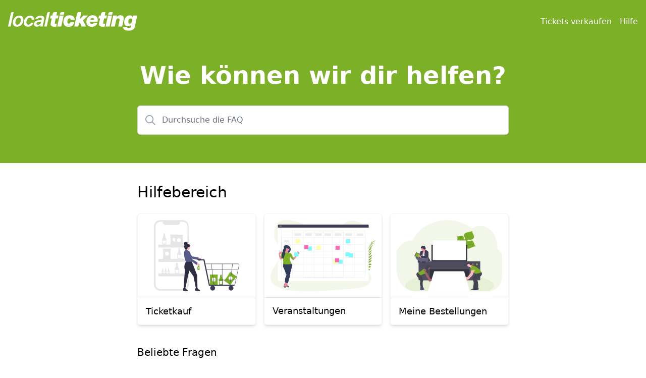

--- FILE ---
content_type: text/html; charset=utf-8
request_url: https://www.localticketing.de/help
body_size: 5361
content:
<!DOCTYPE html><html lang="de"><head><title>Hilfe - localTicketing</title><meta charSet="utf-8"/><meta name="viewport" content="initial-scale=1.0, width=device-width"/><meta name="twitter:card" content="summary_large_image"/><meta name="twitter:site" content="@localticketing"/><meta name="twitter:creator" content="@localticketing"/><meta name="twitter:title" content="Hilfe – localTicketing"/><meta name="twitter:description" content="localTicketing Hilfe"/><meta property="og:url" content="https://www.localticketing.de/help/"/><meta property="og:type" content="article"/><meta property="og:title" content="Hilfe – localTicketing"/><meta property="og:description" content="localTicketing Hilfe"/><meta name="description" content="localTicketing Hilfe"/><meta name="next-head-count" content="13"/><link rel="preload" href="/help/_next/static/css/5175666ebc7e9939.css" as="style"/><link rel="stylesheet" href="/help/_next/static/css/5175666ebc7e9939.css" data-n-g=""/><noscript data-n-css=""></noscript><script defer="" nomodule="" src="/help/_next/static/chunks/polyfills-5cd94c89d3acac5f.js"></script><script src="/help/_next/static/chunks/webpack-106a05bbd3030c04.js" defer=""></script><script src="/help/_next/static/chunks/framework-e70c6273bfe3f237.js" defer=""></script><script src="/help/_next/static/chunks/main-c6a64d984370deb6.js" defer=""></script><script src="/help/_next/static/chunks/pages/_app-5b4a646d6ca7a642.js" defer=""></script><script src="/help/_next/static/chunks/af13d906-3cc33623598d4e68.js" defer=""></script><script src="/help/_next/static/chunks/ec1189df-d665e432ce8a2af3.js" defer=""></script><script src="/help/_next/static/chunks/a9a7754c-04c51454d4a93bf7.js" defer=""></script><script src="/help/_next/static/chunks/929-b915a326368f1cf8.js" defer=""></script><script src="/help/_next/static/chunks/214-4b3e3c19e42d9614.js" defer=""></script><script src="/help/_next/static/chunks/221-1c2bf81ce4c65bc5.js" defer=""></script><script src="/help/_next/static/chunks/268-cf3b4bcab2c5f99f.js" defer=""></script><script src="/help/_next/static/chunks/pages/index-37fee0f876ae7eb5.js" defer=""></script><script src="/help/_next/static/ZxDj8eXjDFOLlmfxzrr07/_buildManifest.js" defer=""></script><script src="/help/_next/static/ZxDj8eXjDFOLlmfxzrr07/_ssgManifest.js" defer=""></script><script src="/help/_next/static/ZxDj8eXjDFOLlmfxzrr07/_middlewareManifest.js" defer=""></script></head><body><div id="__next" data-reactroot=""><div class="font-sans antialiased"><header class="w-full bg-green-500"><nav class="container py-6"><div class="flex justify-between items-center"><a href="/" class="w-56 md:w-64 md:ml-0"><img src="/help/assets/LogoWhite.svg" alt="localTicketing Logo" class="w-full"/></a><div class="items-center hidden sm:flex"><a href="/veranstalter" class="ml-4 text-base font-medium leading-6 text-white hover:opacity-75">Tickets verkaufen</a><a class="ml-4 text-base font-medium leading-6 text-white hover:opacity-75" href="/help">Hilfe</a></div><div class="-mr-2 flex items-center sm:hidden"><button type="button" class="inline-flex items-center justify-center p-2 rounded-md text-white hover:text-gray-500 hover:bg-gray-100 focus:outline-none focus:bg-gray-100 focus:text-gray-500 transition duration-150 ease-in-out" id="main-menu" aria-label="Main menu" aria-haspopup="true"><svg class="h-6 w-6" stroke="currentColor" fill="none" viewBox="0 0 24 24"><path stroke-linecap="round" stroke-linejoin="round" stroke-width="2" d="M4 6h16M4 12h16M4 18h16"></path></svg></button></div></div></nav><div class="max-w-3xl mx-auto sm:pt-10 pb-6 sm:pb-14 flex flex-col items-center container"><div class="text-3xl md:text-5xl font-semibold text-white">Wie können wir dir helfen?</div><div class="mt-8 w-full"><div class="relative"><div class="mt-1 relative rounded-md shadow-sm"><div class="absolute inset-y-0 left-0 pl-4 flex items-center pointer-events-none"><svg aria-hidden="true" focusable="false" data-prefix="far" data-icon="magnifying-glass" class="svg-inline--fa fa-magnifying-glass fa-lg text-gray-400" role="img" xmlns="http://www.w3.org/2000/svg" viewBox="0 0 512 512"><path fill="currentColor" d="M504.1 471l-134-134C399.1 301.5 415.1 256.8 415.1 208c0-114.9-93.13-208-208-208S-.0002 93.13-.0002 208S93.12 416 207.1 416c48.79 0 93.55-16.91 129-45.04l134 134C475.7 509.7 481.9 512 488 512s12.28-2.344 16.97-7.031C514.3 495.6 514.3 480.4 504.1 471zM48 208c0-88.22 71.78-160 160-160s160 71.78 160 160s-71.78 160-160 160S48 296.2 48 208z"></path></svg></div><label for="search" class="sr-only">Suche</label><input type="text" id="search" value="" class="shadow-sm focus:ring-blue-500 focus:border-blue-500 block w-full border-gray-300 rounded-md p-4 pl-12" placeholder="Durchsuche die FAQ" autoComplete="off"/></div><span></span></div></div></div></header><main class="max-w-3xl mx-auto"><div><div class="container my-10"><h1 class="text-3xl font-medium mb-4">Hilfebereich</h1><div class="mt-6 grid grid-cols-2 md:grid-cols-3 gap-4"><a class="border border-gray-100 rounded-md shadow-md group hover:border-gray-400" href="/help/purchase-tickets"><div class="p-3"><img src="/help/assets/undraw_shopping_app_flsj.svg" alt="Ticketkauf"/></div><p class="p-3 sm:py-3 sm:px-4 font-medium sm:text-lg border-t group-hover:border-gray-400 truncate">Ticketkauf</p></a><a class="border border-gray-100 rounded-md shadow-md group hover:border-gray-400" href="/help/events"><div class="p-3"><img src="/help/assets/undraw_schedule_pnbk.svg" alt="Veranstaltungen"/></div><p class="p-3 sm:py-3 sm:px-4 font-medium sm:text-lg border-t group-hover:border-gray-400 truncate">Veranstaltungen</p></a><a class="border border-gray-100 rounded-md shadow-md group hover:border-gray-400" href="/help/orders"><div class="p-3"><img src="/help/assets/undraw_printing_invoices_5r4r.svg" alt=" Meine Bestellungen"/></div><p class="p-3 sm:py-3 sm:px-4 font-medium sm:text-lg border-t group-hover:border-gray-400 truncate"> Meine Bestellungen</p></a></div></div><div class="container my-10"><h2 class="text-xl font-medium">Beliebte Fragen</h2><div class="grid grid-cols-1 sm:grid-cols-2 md:grid-cols-3 grid-gap-6"><a class="flex hover:underline my-6" href="/help/purchase-tickets/wo-kann-ich-tickets-kaufen"><svg aria-hidden="true" focusable="false" data-prefix="fas" data-icon="lightbulb-on" class="svg-inline--fa fa-lightbulb-on text-gray-600 mt-1" role="img" xmlns="http://www.w3.org/2000/svg" viewBox="0 0 640 512"><path fill="currentColor" d="M240.1 454.4c.125 6.25 1.983 12.43 5.359 17.68l17.09 25.69c5.25 7.875 17.27 14.28 26.65 14.28h61.72c9.5 0 21.38-6.395 26.63-14.27l17.09-25.69c3.25-5.375 5.109-11.43 5.359-17.68v-38.36l-159.9 .0048L240.1 454.4zM319.5 .0154C217.5 .2654 144 82.1 144 175.1c0 42.62 15.4 83.76 43.52 115.8c16.62 18.87 42.36 58.23 52.24 91.48c0 .25 .1146 .5105 .1146 .7604l160.3 .0007c0-.25 .0833-.5111 .0833-.7611c9.875-33.25 35.61-72.61 52.24-91.48c28.12-32 43.52-73.14 43.52-115.8C496 78.62 416.8-.2346 319.5 .0154zM320 96.01c-44.13 0-80 35.87-80 79.1c0 8.875-7.125 16-16 16s-16-7.125-16-16C208.1 114.1 258.1 64.14 320 64.01c8.875 0 16 7.126 16 16S328.9 96.01 320 96.01zM112 192c0-13.25-10.75-24-24-24h-64c-13.25 0-24 10.75-24 24s10.75 24 24 24h64C101.2 216 112 205.3 112 192zM616 168h-64c-13.25 0-24 10.75-24 24s10.75 24 24 24h64c13.25 0 24-10.75 24-24S629.3 168 616 168zM131.1 55.25l-55.5-32c-7.375-4.5-16.63-4.625-24.25-.375c-7.5 4.375-12.13 12.38-12.13 21c.125 8.75 4.875 16.75 12.38 20.88L107.1 96.75c7.375 4.5 16.63 4.625 24.25 .375c7.5-4.375 12.12-12.38 12.12-21C143.4 67.38 138.6 59.38 131.1 55.25zM588.4 319.3l-55.5-32c-7.375-4.5-16.62-4.625-24.25-.375c-7.5 4.375-12.12 12.38-12.12 21c.125 8.75 4.875 16.75 12.38 20.88l55.5 32c11.38 6.375 25.88 2.375 32.38-9C603.3 340.5 599.5 326 588.4 319.3zM107.1 287.3L51.62 319.3c-7.5 4.125-12.25 12.13-12.38 20.88c0 8.625 4.625 16.63 12.13 21c7.625 4.25 16.87 4.125 24.25-.375l55.5-32c11.12-6.75 14.87-21.25 8.375-32.5C133 284.9 118.5 280.9 107.1 287.3zM521 100c4.125 0 8.25-1.125 12-3.25l55.38-32c11.25-6.75 14.88-21.25 8.375-32.5c-6.5-11.37-21-15.38-32.38-9L509 55.25c-9.5 5.375-14 16.5-11.25 27C500.6 92.75 510.1 100 521 100z"></path></svg><div class="ml-2"><h3 class="text-lg text-gray-800 font-semibold">Wo kann ich Tickets kaufen?</h3><div class="mt-1"><div class="inline-flex items-center text-blue-900"><span class="mr-2 leading-none">Mehr erfahren</span><svg aria-hidden="true" focusable="false" data-prefix="fas" data-icon="chevron-right" class="svg-inline--fa fa-chevron-right mt-1" role="img" xmlns="http://www.w3.org/2000/svg" viewBox="0 0 320 512"><path fill="currentColor" d="M96 480c-8.188 0-16.38-3.125-22.62-9.375c-12.5-12.5-12.5-32.75 0-45.25L242.8 256L73.38 86.63c-12.5-12.5-12.5-32.75 0-45.25s32.75-12.5 45.25 0l192 192c12.5 12.5 12.5 32.75 0 45.25l-192 192C112.4 476.9 104.2 480 96 480z"></path></svg></div></div></div></a><a class="flex hover:underline my-6" href="/help/orders/falscher-name-auf-tickets"><svg aria-hidden="true" focusable="false" data-prefix="fas" data-icon="lightbulb-on" class="svg-inline--fa fa-lightbulb-on text-gray-600 mt-1" role="img" xmlns="http://www.w3.org/2000/svg" viewBox="0 0 640 512"><path fill="currentColor" d="M240.1 454.4c.125 6.25 1.983 12.43 5.359 17.68l17.09 25.69c5.25 7.875 17.27 14.28 26.65 14.28h61.72c9.5 0 21.38-6.395 26.63-14.27l17.09-25.69c3.25-5.375 5.109-11.43 5.359-17.68v-38.36l-159.9 .0048L240.1 454.4zM319.5 .0154C217.5 .2654 144 82.1 144 175.1c0 42.62 15.4 83.76 43.52 115.8c16.62 18.87 42.36 58.23 52.24 91.48c0 .25 .1146 .5105 .1146 .7604l160.3 .0007c0-.25 .0833-.5111 .0833-.7611c9.875-33.25 35.61-72.61 52.24-91.48c28.12-32 43.52-73.14 43.52-115.8C496 78.62 416.8-.2346 319.5 .0154zM320 96.01c-44.13 0-80 35.87-80 79.1c0 8.875-7.125 16-16 16s-16-7.125-16-16C208.1 114.1 258.1 64.14 320 64.01c8.875 0 16 7.126 16 16S328.9 96.01 320 96.01zM112 192c0-13.25-10.75-24-24-24h-64c-13.25 0-24 10.75-24 24s10.75 24 24 24h64C101.2 216 112 205.3 112 192zM616 168h-64c-13.25 0-24 10.75-24 24s10.75 24 24 24h64c13.25 0 24-10.75 24-24S629.3 168 616 168zM131.1 55.25l-55.5-32c-7.375-4.5-16.63-4.625-24.25-.375c-7.5 4.375-12.13 12.38-12.13 21c.125 8.75 4.875 16.75 12.38 20.88L107.1 96.75c7.375 4.5 16.63 4.625 24.25 .375c7.5-4.375 12.12-12.38 12.12-21C143.4 67.38 138.6 59.38 131.1 55.25zM588.4 319.3l-55.5-32c-7.375-4.5-16.62-4.625-24.25-.375c-7.5 4.375-12.12 12.38-12.12 21c.125 8.75 4.875 16.75 12.38 20.88l55.5 32c11.38 6.375 25.88 2.375 32.38-9C603.3 340.5 599.5 326 588.4 319.3zM107.1 287.3L51.62 319.3c-7.5 4.125-12.25 12.13-12.38 20.88c0 8.625 4.625 16.63 12.13 21c7.625 4.25 16.87 4.125 24.25-.375l55.5-32c11.12-6.75 14.87-21.25 8.375-32.5C133 284.9 118.5 280.9 107.1 287.3zM521 100c4.125 0 8.25-1.125 12-3.25l55.38-32c11.25-6.75 14.88-21.25 8.375-32.5c-6.5-11.37-21-15.38-32.38-9L509 55.25c-9.5 5.375-14 16.5-11.25 27C500.6 92.75 510.1 100 521 100z"></path></svg><div class="ml-2"><h3 class="text-lg text-gray-800 font-semibold">Auf allen Tickets ist immer der Name des Bestellers. Ist das ein Problem?</h3><div class="mt-1"><div class="inline-flex items-center text-blue-900"><span class="mr-2 leading-none">Mehr erfahren</span><svg aria-hidden="true" focusable="false" data-prefix="fas" data-icon="chevron-right" class="svg-inline--fa fa-chevron-right mt-1" role="img" xmlns="http://www.w3.org/2000/svg" viewBox="0 0 320 512"><path fill="currentColor" d="M96 480c-8.188 0-16.38-3.125-22.62-9.375c-12.5-12.5-12.5-32.75 0-45.25L242.8 256L73.38 86.63c-12.5-12.5-12.5-32.75 0-45.25s32.75-12.5 45.25 0l192 192c12.5 12.5 12.5 32.75 0 45.25l-192 192C112.4 476.9 104.2 480 96 480z"></path></svg></div></div></div></a><a class="flex hover:underline my-6" href="/help/events/wann-findet-die-veranstaltung-statt"><svg aria-hidden="true" focusable="false" data-prefix="fas" data-icon="lightbulb-on" class="svg-inline--fa fa-lightbulb-on text-gray-600 mt-1" role="img" xmlns="http://www.w3.org/2000/svg" viewBox="0 0 640 512"><path fill="currentColor" d="M240.1 454.4c.125 6.25 1.983 12.43 5.359 17.68l17.09 25.69c5.25 7.875 17.27 14.28 26.65 14.28h61.72c9.5 0 21.38-6.395 26.63-14.27l17.09-25.69c3.25-5.375 5.109-11.43 5.359-17.68v-38.36l-159.9 .0048L240.1 454.4zM319.5 .0154C217.5 .2654 144 82.1 144 175.1c0 42.62 15.4 83.76 43.52 115.8c16.62 18.87 42.36 58.23 52.24 91.48c0 .25 .1146 .5105 .1146 .7604l160.3 .0007c0-.25 .0833-.5111 .0833-.7611c9.875-33.25 35.61-72.61 52.24-91.48c28.12-32 43.52-73.14 43.52-115.8C496 78.62 416.8-.2346 319.5 .0154zM320 96.01c-44.13 0-80 35.87-80 79.1c0 8.875-7.125 16-16 16s-16-7.125-16-16C208.1 114.1 258.1 64.14 320 64.01c8.875 0 16 7.126 16 16S328.9 96.01 320 96.01zM112 192c0-13.25-10.75-24-24-24h-64c-13.25 0-24 10.75-24 24s10.75 24 24 24h64C101.2 216 112 205.3 112 192zM616 168h-64c-13.25 0-24 10.75-24 24s10.75 24 24 24h64c13.25 0 24-10.75 24-24S629.3 168 616 168zM131.1 55.25l-55.5-32c-7.375-4.5-16.63-4.625-24.25-.375c-7.5 4.375-12.13 12.38-12.13 21c.125 8.75 4.875 16.75 12.38 20.88L107.1 96.75c7.375 4.5 16.63 4.625 24.25 .375c7.5-4.375 12.12-12.38 12.12-21C143.4 67.38 138.6 59.38 131.1 55.25zM588.4 319.3l-55.5-32c-7.375-4.5-16.62-4.625-24.25-.375c-7.5 4.375-12.12 12.38-12.12 21c.125 8.75 4.875 16.75 12.38 20.88l55.5 32c11.38 6.375 25.88 2.375 32.38-9C603.3 340.5 599.5 326 588.4 319.3zM107.1 287.3L51.62 319.3c-7.5 4.125-12.25 12.13-12.38 20.88c0 8.625 4.625 16.63 12.13 21c7.625 4.25 16.87 4.125 24.25-.375l55.5-32c11.12-6.75 14.87-21.25 8.375-32.5C133 284.9 118.5 280.9 107.1 287.3zM521 100c4.125 0 8.25-1.125 12-3.25l55.38-32c11.25-6.75 14.88-21.25 8.375-32.5c-6.5-11.37-21-15.38-32.38-9L509 55.25c-9.5 5.375-14 16.5-11.25 27C500.6 92.75 510.1 100 521 100z"></path></svg><div class="ml-2"><h3 class="text-lg text-gray-800 font-semibold">Wann findet meine Veranstaltung statt?</h3><div class="mt-1"><div class="inline-flex items-center text-blue-900"><span class="mr-2 leading-none">Mehr erfahren</span><svg aria-hidden="true" focusable="false" data-prefix="fas" data-icon="chevron-right" class="svg-inline--fa fa-chevron-right mt-1" role="img" xmlns="http://www.w3.org/2000/svg" viewBox="0 0 320 512"><path fill="currentColor" d="M96 480c-8.188 0-16.38-3.125-22.62-9.375c-12.5-12.5-12.5-32.75 0-45.25L242.8 256L73.38 86.63c-12.5-12.5-12.5-32.75 0-45.25s32.75-12.5 45.25 0l192 192c12.5 12.5 12.5 32.75 0 45.25l-192 192C112.4 476.9 104.2 480 96 480z"></path></svg></div></div></div></a><a class="flex hover:underline my-6" href="/help/events/wie-kontaktiere-ich-den-veranstalter"><svg aria-hidden="true" focusable="false" data-prefix="fas" data-icon="lightbulb-on" class="svg-inline--fa fa-lightbulb-on text-gray-600 mt-1" role="img" xmlns="http://www.w3.org/2000/svg" viewBox="0 0 640 512"><path fill="currentColor" d="M240.1 454.4c.125 6.25 1.983 12.43 5.359 17.68l17.09 25.69c5.25 7.875 17.27 14.28 26.65 14.28h61.72c9.5 0 21.38-6.395 26.63-14.27l17.09-25.69c3.25-5.375 5.109-11.43 5.359-17.68v-38.36l-159.9 .0048L240.1 454.4zM319.5 .0154C217.5 .2654 144 82.1 144 175.1c0 42.62 15.4 83.76 43.52 115.8c16.62 18.87 42.36 58.23 52.24 91.48c0 .25 .1146 .5105 .1146 .7604l160.3 .0007c0-.25 .0833-.5111 .0833-.7611c9.875-33.25 35.61-72.61 52.24-91.48c28.12-32 43.52-73.14 43.52-115.8C496 78.62 416.8-.2346 319.5 .0154zM320 96.01c-44.13 0-80 35.87-80 79.1c0 8.875-7.125 16-16 16s-16-7.125-16-16C208.1 114.1 258.1 64.14 320 64.01c8.875 0 16 7.126 16 16S328.9 96.01 320 96.01zM112 192c0-13.25-10.75-24-24-24h-64c-13.25 0-24 10.75-24 24s10.75 24 24 24h64C101.2 216 112 205.3 112 192zM616 168h-64c-13.25 0-24 10.75-24 24s10.75 24 24 24h64c13.25 0 24-10.75 24-24S629.3 168 616 168zM131.1 55.25l-55.5-32c-7.375-4.5-16.63-4.625-24.25-.375c-7.5 4.375-12.13 12.38-12.13 21c.125 8.75 4.875 16.75 12.38 20.88L107.1 96.75c7.375 4.5 16.63 4.625 24.25 .375c7.5-4.375 12.12-12.38 12.12-21C143.4 67.38 138.6 59.38 131.1 55.25zM588.4 319.3l-55.5-32c-7.375-4.5-16.62-4.625-24.25-.375c-7.5 4.375-12.12 12.38-12.12 21c.125 8.75 4.875 16.75 12.38 20.88l55.5 32c11.38 6.375 25.88 2.375 32.38-9C603.3 340.5 599.5 326 588.4 319.3zM107.1 287.3L51.62 319.3c-7.5 4.125-12.25 12.13-12.38 20.88c0 8.625 4.625 16.63 12.13 21c7.625 4.25 16.87 4.125 24.25-.375l55.5-32c11.12-6.75 14.87-21.25 8.375-32.5C133 284.9 118.5 280.9 107.1 287.3zM521 100c4.125 0 8.25-1.125 12-3.25l55.38-32c11.25-6.75 14.88-21.25 8.375-32.5c-6.5-11.37-21-15.38-32.38-9L509 55.25c-9.5 5.375-14 16.5-11.25 27C500.6 92.75 510.1 100 521 100z"></path></svg><div class="ml-2"><h3 class="text-lg text-gray-800 font-semibold">Wie kontaktiere ich den Veranstalter?</h3><div class="mt-1"><div class="inline-flex items-center text-blue-900"><span class="mr-2 leading-none">Mehr erfahren</span><svg aria-hidden="true" focusable="false" data-prefix="fas" data-icon="chevron-right" class="svg-inline--fa fa-chevron-right mt-1" role="img" xmlns="http://www.w3.org/2000/svg" viewBox="0 0 320 512"><path fill="currentColor" d="M96 480c-8.188 0-16.38-3.125-22.62-9.375c-12.5-12.5-12.5-32.75 0-45.25L242.8 256L73.38 86.63c-12.5-12.5-12.5-32.75 0-45.25s32.75-12.5 45.25 0l192 192c12.5 12.5 12.5 32.75 0 45.25l-192 192C112.4 476.9 104.2 480 96 480z"></path></svg></div></div></div></a><a class="flex hover:underline my-6" href="/help/events/worum-geht-es-bei-der-veranstaltung"><svg aria-hidden="true" focusable="false" data-prefix="fas" data-icon="lightbulb-on" class="svg-inline--fa fa-lightbulb-on text-gray-600 mt-1" role="img" xmlns="http://www.w3.org/2000/svg" viewBox="0 0 640 512"><path fill="currentColor" d="M240.1 454.4c.125 6.25 1.983 12.43 5.359 17.68l17.09 25.69c5.25 7.875 17.27 14.28 26.65 14.28h61.72c9.5 0 21.38-6.395 26.63-14.27l17.09-25.69c3.25-5.375 5.109-11.43 5.359-17.68v-38.36l-159.9 .0048L240.1 454.4zM319.5 .0154C217.5 .2654 144 82.1 144 175.1c0 42.62 15.4 83.76 43.52 115.8c16.62 18.87 42.36 58.23 52.24 91.48c0 .25 .1146 .5105 .1146 .7604l160.3 .0007c0-.25 .0833-.5111 .0833-.7611c9.875-33.25 35.61-72.61 52.24-91.48c28.12-32 43.52-73.14 43.52-115.8C496 78.62 416.8-.2346 319.5 .0154zM320 96.01c-44.13 0-80 35.87-80 79.1c0 8.875-7.125 16-16 16s-16-7.125-16-16C208.1 114.1 258.1 64.14 320 64.01c8.875 0 16 7.126 16 16S328.9 96.01 320 96.01zM112 192c0-13.25-10.75-24-24-24h-64c-13.25 0-24 10.75-24 24s10.75 24 24 24h64C101.2 216 112 205.3 112 192zM616 168h-64c-13.25 0-24 10.75-24 24s10.75 24 24 24h64c13.25 0 24-10.75 24-24S629.3 168 616 168zM131.1 55.25l-55.5-32c-7.375-4.5-16.63-4.625-24.25-.375c-7.5 4.375-12.13 12.38-12.13 21c.125 8.75 4.875 16.75 12.38 20.88L107.1 96.75c7.375 4.5 16.63 4.625 24.25 .375c7.5-4.375 12.12-12.38 12.12-21C143.4 67.38 138.6 59.38 131.1 55.25zM588.4 319.3l-55.5-32c-7.375-4.5-16.62-4.625-24.25-.375c-7.5 4.375-12.12 12.38-12.12 21c.125 8.75 4.875 16.75 12.38 20.88l55.5 32c11.38 6.375 25.88 2.375 32.38-9C603.3 340.5 599.5 326 588.4 319.3zM107.1 287.3L51.62 319.3c-7.5 4.125-12.25 12.13-12.38 20.88c0 8.625 4.625 16.63 12.13 21c7.625 4.25 16.87 4.125 24.25-.375l55.5-32c11.12-6.75 14.87-21.25 8.375-32.5C133 284.9 118.5 280.9 107.1 287.3zM521 100c4.125 0 8.25-1.125 12-3.25l55.38-32c11.25-6.75 14.88-21.25 8.375-32.5c-6.5-11.37-21-15.38-32.38-9L509 55.25c-9.5 5.375-14 16.5-11.25 27C500.6 92.75 510.1 100 521 100z"></path></svg><div class="ml-2"><h3 class="text-lg text-gray-800 font-semibold">Worum geht es bei der Veranstaltung?</h3><div class="mt-1"><div class="inline-flex items-center text-blue-900"><span class="mr-2 leading-none">Mehr erfahren</span><svg aria-hidden="true" focusable="false" data-prefix="fas" data-icon="chevron-right" class="svg-inline--fa fa-chevron-right mt-1" role="img" xmlns="http://www.w3.org/2000/svg" viewBox="0 0 320 512"><path fill="currentColor" d="M96 480c-8.188 0-16.38-3.125-22.62-9.375c-12.5-12.5-12.5-32.75 0-45.25L242.8 256L73.38 86.63c-12.5-12.5-12.5-32.75 0-45.25s32.75-12.5 45.25 0l192 192c12.5 12.5 12.5 32.75 0 45.25l-192 192C112.4 476.9 104.2 480 96 480z"></path></svg></div></div></div></a><a class="flex hover:underline my-6" href="/help/orders/email-falsch-angegeben"><svg aria-hidden="true" focusable="false" data-prefix="fas" data-icon="lightbulb-on" class="svg-inline--fa fa-lightbulb-on text-gray-600 mt-1" role="img" xmlns="http://www.w3.org/2000/svg" viewBox="0 0 640 512"><path fill="currentColor" d="M240.1 454.4c.125 6.25 1.983 12.43 5.359 17.68l17.09 25.69c5.25 7.875 17.27 14.28 26.65 14.28h61.72c9.5 0 21.38-6.395 26.63-14.27l17.09-25.69c3.25-5.375 5.109-11.43 5.359-17.68v-38.36l-159.9 .0048L240.1 454.4zM319.5 .0154C217.5 .2654 144 82.1 144 175.1c0 42.62 15.4 83.76 43.52 115.8c16.62 18.87 42.36 58.23 52.24 91.48c0 .25 .1146 .5105 .1146 .7604l160.3 .0007c0-.25 .0833-.5111 .0833-.7611c9.875-33.25 35.61-72.61 52.24-91.48c28.12-32 43.52-73.14 43.52-115.8C496 78.62 416.8-.2346 319.5 .0154zM320 96.01c-44.13 0-80 35.87-80 79.1c0 8.875-7.125 16-16 16s-16-7.125-16-16C208.1 114.1 258.1 64.14 320 64.01c8.875 0 16 7.126 16 16S328.9 96.01 320 96.01zM112 192c0-13.25-10.75-24-24-24h-64c-13.25 0-24 10.75-24 24s10.75 24 24 24h64C101.2 216 112 205.3 112 192zM616 168h-64c-13.25 0-24 10.75-24 24s10.75 24 24 24h64c13.25 0 24-10.75 24-24S629.3 168 616 168zM131.1 55.25l-55.5-32c-7.375-4.5-16.63-4.625-24.25-.375c-7.5 4.375-12.13 12.38-12.13 21c.125 8.75 4.875 16.75 12.38 20.88L107.1 96.75c7.375 4.5 16.63 4.625 24.25 .375c7.5-4.375 12.12-12.38 12.12-21C143.4 67.38 138.6 59.38 131.1 55.25zM588.4 319.3l-55.5-32c-7.375-4.5-16.62-4.625-24.25-.375c-7.5 4.375-12.12 12.38-12.12 21c.125 8.75 4.875 16.75 12.38 20.88l55.5 32c11.38 6.375 25.88 2.375 32.38-9C603.3 340.5 599.5 326 588.4 319.3zM107.1 287.3L51.62 319.3c-7.5 4.125-12.25 12.13-12.38 20.88c0 8.625 4.625 16.63 12.13 21c7.625 4.25 16.87 4.125 24.25-.375l55.5-32c11.12-6.75 14.87-21.25 8.375-32.5C133 284.9 118.5 280.9 107.1 287.3zM521 100c4.125 0 8.25-1.125 12-3.25l55.38-32c11.25-6.75 14.88-21.25 8.375-32.5c-6.5-11.37-21-15.38-32.38-9L509 55.25c-9.5 5.375-14 16.5-11.25 27C500.6 92.75 510.1 100 521 100z"></path></svg><div class="ml-2"><h3 class="text-lg text-gray-800 font-semibold">Ich habe meine E-Mail falsch angegeben. Was mache ich jetzt?</h3><div class="mt-1"><div class="inline-flex items-center text-blue-900"><span class="mr-2 leading-none">Mehr erfahren</span><svg aria-hidden="true" focusable="false" data-prefix="fas" data-icon="chevron-right" class="svg-inline--fa fa-chevron-right mt-1" role="img" xmlns="http://www.w3.org/2000/svg" viewBox="0 0 320 512"><path fill="currentColor" d="M96 480c-8.188 0-16.38-3.125-22.62-9.375c-12.5-12.5-12.5-32.75 0-45.25L242.8 256L73.38 86.63c-12.5-12.5-12.5-32.75 0-45.25s32.75-12.5 45.25 0l192 192c12.5 12.5 12.5 32.75 0 45.25l-192 192C112.4 476.9 104.2 480 96 480z"></path></svg></div></div></div></a></div></div><div class="container my-10"><h2 class="text-xl font-medium">So erreichst du uns</h2><div class="mt-4 inline-flex flex-col w-full"><a class="border-b py-4" href="/help/contact"><svg aria-hidden="true" focusable="false" data-prefix="fas" data-icon="envelope" class="svg-inline--fa fa-envelope text-gray-400" role="img" xmlns="http://www.w3.org/2000/svg" viewBox="0 0 512 512"><path fill="currentColor" d="M256 352c-16.53 0-33.06-5.422-47.16-16.41L0 173.2V400C0 426.5 21.49 448 48 448h416c26.51 0 48-21.49 48-48V173.2l-208.8 162.5C289.1 346.6 272.5 352 256 352zM16.29 145.3l212.2 165.1c16.19 12.6 38.87 12.6 55.06 0l212.2-165.1C505.1 137.3 512 125 512 112C512 85.49 490.5 64 464 64h-416C21.49 64 0 85.49 0 112C0 125 6.01 137.3 16.29 145.3z"></path></svg><span class="pl-4">E-Mail</span></a><a class="border-b py-4" href="/help/contact"><svg aria-hidden="true" focusable="false" data-prefix="fas" data-icon="phone" class="svg-inline--fa fa-phone text-gray-400" role="img" xmlns="http://www.w3.org/2000/svg" viewBox="0 0 512 512"><path fill="currentColor" d="M511.2 387l-23.25 100.8c-3.266 14.25-15.79 24.22-30.46 24.22C205.2 512 0 306.8 0 54.5c0-14.66 9.969-27.2 24.22-30.45l100.8-23.25C139.7-2.602 154.7 5.018 160.8 18.92l46.52 108.5c5.438 12.78 1.77 27.67-8.98 36.45L144.5 207.1c33.98 69.22 90.26 125.5 159.5 159.5l44.08-53.8c8.688-10.78 23.69-14.51 36.47-8.975l108.5 46.51C506.1 357.2 514.6 372.4 511.2 387z"></path></svg><span class="pl-4">Telefon</span></a><a class="border-b py-4" href="/help/contact"><svg aria-hidden="true" focusable="false" data-prefix="fab" data-icon="facebook" class="svg-inline--fa fa-facebook text-gray-400" role="img" xmlns="http://www.w3.org/2000/svg" viewBox="0 0 512 512"><path fill="currentColor" d="M504 256C504 119 393 8 256 8S8 119 8 256c0 123.8 90.69 226.4 209.3 245V327.7h-63V256h63v-54.64c0-62.15 37-96.48 93.67-96.48 27.14 0 55.52 4.84 55.52 4.84v61h-31.28c-30.8 0-40.41 19.12-40.41 38.73V256h68.78l-11 71.69h-57.78V501C413.3 482.4 504 379.8 504 256z"></path></svg><span class="pl-4">Facebook</span></a><a class="border-b py-4" href="/help/contact"><svg aria-hidden="true" focusable="false" data-prefix="fab" data-icon="twitter" class="svg-inline--fa fa-twitter text-gray-400" role="img" xmlns="http://www.w3.org/2000/svg" viewBox="0 0 512 512"><path fill="currentColor" d="M459.4 151.7c.325 4.548 .325 9.097 .325 13.65 0 138.7-105.6 298.6-298.6 298.6-59.45 0-114.7-17.22-161.1-47.11 8.447 .974 16.57 1.299 25.34 1.299 49.06 0 94.21-16.57 130.3-44.83-46.13-.975-84.79-31.19-98.11-72.77 6.498 .974 12.99 1.624 19.82 1.624 9.421 0 18.84-1.3 27.61-3.573-48.08-9.747-84.14-51.98-84.14-102.1v-1.299c13.97 7.797 30.21 12.67 47.43 13.32-28.26-18.84-46.78-51.01-46.78-87.39 0-19.49 5.197-37.36 14.29-52.95 51.65 63.67 129.3 105.3 216.4 109.8-1.624-7.797-2.599-15.92-2.599-24.04 0-57.83 46.78-104.9 104.9-104.9 30.21 0 57.5 12.67 76.67 33.14 23.72-4.548 46.46-13.32 66.6-25.34-7.798 24.37-24.37 44.83-46.13 57.83 21.12-2.273 41.58-8.122 60.43-16.24-14.29 20.79-32.16 39.31-52.63 54.25z"></path></svg><span class="pl-4">Twitter</span></a></div></div></div></main><footer><div class="bg-white"><div class="max-w-screen-xl mx-auto py-12 px-4 overflow-hidden sm:px-6 lg:px-8"><nav class="-mx-5 -my-2 flex flex-wrap justify-center"><div class="px-5 py-2"><a class="text-base leading-6 text-gray-500 hover:text-gray-900" href="/help/legal">Impressum</a></div><div class="px-5 py-2"><a class="text-base leading-6 text-gray-500 hover:text-gray-900" href="/help/privacy">Datenschutz</a></div><div class="px-5 py-2"><a class="text-base leading-6 text-gray-500 hover:text-gray-900" href="/help/terms">AGB</a></div><div class="px-5 py-2"><a href="https://central.localticketing.de" class="text-base leading-6 text-gray-500 hover:text-gray-900">Veranstalterzugang</a></div><div class="px-5 py-2"><a href="/veranstalter" class="text-base leading-6 text-gray-500 hover:text-gray-900">Tickets verkaufen</a></div><div class="px-5 py-2"><a class="text-base leading-6 text-gray-500 hover:text-gray-900" href="/help">Hilfe</a></div><div class="px-5 py-2"><a class="text-base leading-6 text-gray-500 hover:text-gray-900" href="/help/outlets">Vorverkaufsstellen</a></div></nav><div class="mt-8 flex justify-center"><a href="https://www.facebook.com/localticketing" rel="noopener noreferrer" target="_blank" class="text-gray-400 hover:text-gray-500"><span class="sr-only">Facebook</span><svg class="h-6 w-6" fill="currentColor" viewBox="0 0 24 24"><path fill-rule="evenodd" d="M22 12c0-5.523-4.477-10-10-10S2 6.477 2 12c0 4.991 3.657 9.128 8.438 9.878v-6.987h-2.54V12h2.54V9.797c0-2.506 1.492-3.89 3.777-3.89 1.094 0 2.238.195 2.238.195v2.46h-1.26c-1.243 0-1.63.771-1.63 1.562V12h2.773l-.443 2.89h-2.33v6.988C18.343 21.128 22 16.991 22 12z" clip-rule="evenodd"></path></svg></a><a href="https://twitter.com/localticketing" rel="noopener noreferrer" target="_blank" class="ml-6 text-gray-400 hover:text-gray-500"><span class="sr-only">Twitter</span><svg class="h-6 w-6" fill="currentColor" viewBox="0 0 24 24"><path d="M8.29 20.251c7.547 0 11.675-6.253 11.675-11.675 0-.178 0-.355-.012-.53A8.348 8.348 0 0022 5.92a8.19 8.19 0 01-2.357.646 4.118 4.118 0 001.804-2.27 8.224 8.224 0 01-2.605.996 4.107 4.107 0 00-6.993 3.743 11.65 11.65 0 01-8.457-4.287 4.106 4.106 0 001.27 5.477A4.072 4.072 0 012.8 9.713v.052a4.105 4.105 0 003.292 4.022 4.095 4.095 0 01-1.853.07 4.108 4.108 0 003.834 2.85A8.233 8.233 0 012 18.407a11.616 11.616 0 006.29 1.84"></path></svg></a></div><div class="mt-8"><p class="text-center text-base leading-6 text-gray-400">© <!-- -->2025<!-- --> localTicketing GmbH</p></div></div></div></footer></div></div><script id="__NEXT_DATA__" type="application/json">{"props":{"pageProps":{}},"page":"/","query":{},"buildId":"ZxDj8eXjDFOLlmfxzrr07","assetPrefix":"/help","nextExport":true,"autoExport":true,"isFallback":false,"scriptLoader":[]}</script></body></html>

--- FILE ---
content_type: text/html; charset=utf-8
request_url: https://www.localticketing.de/help/_next/data/ZxDj8eXjDFOLlmfxzrr07/purchase-tickets.json
body_size: -291
content:
{"pageProps":{"collection":"purchase-tickets","meta":{"title":"Ticketkauf"}},"__N_SSG":true}

--- FILE ---
content_type: text/html; charset=utf-8
request_url: https://www.localticketing.de/help/_next/data/ZxDj8eXjDFOLlmfxzrr07/events.json
body_size: -227
content:
{"pageProps":{"collection":"events","meta":{"title":"Fragen zur Veranstaltung"}},"__N_SSG":true}

--- FILE ---
content_type: text/html; charset=utf-8
request_url: https://www.localticketing.de/help/_next/data/ZxDj8eXjDFOLlmfxzrr07/orders.json
body_size: -293
content:
{"pageProps":{"collection":"orders","meta":{"title":"Meine Bestellung"}},"__N_SSG":true}

--- FILE ---
content_type: application/javascript; charset=utf-8
request_url: https://www.localticketing.de/help/_next/static/chunks/pages/purchase-tickets/wo-kann-ich-tickets-kaufen-633ea131deaac611.js
body_size: 1330
content:
(self.webpackChunk_N_E=self.webpackChunk_N_E||[]).push([[505],{3905:function(e,n,t){"use strict";t.d(n,{kt:function(){return p}});var r=t(7294);function i(e,n,t){return n in e?Object.defineProperty(e,n,{value:t,enumerable:!0,configurable:!0,writable:!0}):e[n]=t,e}function c(e,n){var t=Object.keys(e);if(Object.getOwnPropertySymbols){var r=Object.getOwnPropertySymbols(e);n&&(r=r.filter((function(n){return Object.getOwnPropertyDescriptor(e,n).enumerable}))),t.push.apply(t,r)}return t}function a(e){for(var n=1;n<arguments.length;n++){var t=null!=arguments[n]?arguments[n]:{};n%2?c(Object(t),!0).forEach((function(n){i(e,n,t[n])})):Object.getOwnPropertyDescriptors?Object.defineProperties(e,Object.getOwnPropertyDescriptors(t)):c(Object(t)).forEach((function(n){Object.defineProperty(e,n,Object.getOwnPropertyDescriptor(t,n))}))}return e}function o(e,n){if(null==e)return{};var t,r,i=function(e,n){if(null==e)return{};var t,r,i={},c=Object.keys(e);for(r=0;r<c.length;r++)t=c[r],n.indexOf(t)>=0||(i[t]=e[t]);return i}(e,n);if(Object.getOwnPropertySymbols){var c=Object.getOwnPropertySymbols(e);for(r=0;r<c.length;r++)t=c[r],n.indexOf(t)>=0||Object.prototype.propertyIsEnumerable.call(e,t)&&(i[t]=e[t])}return i}var l=r.createContext({}),s=function(e){var n=r.useContext(l),t=n;return e&&(t="function"===typeof e?e(n):a(a({},n),e)),t},u={inlineCode:"code",wrapper:function(e){var n=e.children;return r.createElement(r.Fragment,{},n)}},f=r.forwardRef((function(e,n){var t=e.components,i=e.mdxType,c=e.originalType,l=e.parentName,f=o(e,["components","mdxType","originalType","parentName"]),p=s(t),d=i,m=p["".concat(l,".").concat(d)]||p[d]||u[d]||c;return t?r.createElement(m,a(a({ref:n},f),{},{components:t})):r.createElement(m,a({ref:n},f))}));function p(e,n){var t=arguments,i=n&&n.mdxType;if("string"===typeof e||i){var c=t.length,a=new Array(c);a[0]=f;var o={};for(var l in n)hasOwnProperty.call(n,l)&&(o[l]=n[l]);o.originalType=e,o.mdxType="string"===typeof e?e:i,a[1]=o;for(var s=2;s<c;s++)a[s]=t[s];return r.createElement.apply(null,a)}return r.createElement.apply(null,t)}f.displayName="MDXCreateElement"},687:function(e,n,t){(window.__NEXT_P=window.__NEXT_P||[]).push(["/purchase-tickets/wo-kann-ich-tickets-kaufen",function(){return t(4321)}])},9770:function(e,n,t){"use strict";t.d(n,{Z:function(){return s}});var r=t(5893),i=t(7221),c=t(7294),a=t(2814),o=t(2565);function l(e){var n=e.postTitle,t=function(e){"\n      Post: ".concat(n,"\n      Feedback: ").concat(e,"\n    ");s(!0)},i=(0,c.useState)(!1),l=i[0],s=i[1],u=(0,r.jsxs)("div",{className:"mt-4 text-gray-600",children:[(0,r.jsx)(a.G,{icon:o.f8k}),(0,r.jsx)("span",{className:"ml-2",children:"Vielen Dank f\xfcr dein Feedback"})]}),f=(0,r.jsxs)("div",{className:"mt-4 flex text-gray-600 text-lg",children:[(0,r.jsxs)("button",{onClick:function(){return t("positive")},children:[(0,r.jsx)(a.G,{icon:o.u8Q}),(0,r.jsx)("span",{className:"ml-2",children:"Ja"})]}),(0,r.jsxs)("button",{onClick:function(){return t("negative")},className:"ml-4",children:[(0,r.jsx)(a.G,{icon:o.bam}),(0,r.jsx)("span",{className:"ml-2",children:"Nein"})]})]});return(0,r.jsxs)("div",{className:"border-t mt-8 pt-8",children:[(0,r.jsx)("h3",{className:"text-xl",children:"Konnten wir dir weiterhelfen?"}),l?u:f]})}var s=function(e){var n=e.meta,t=e.children;return(0,r.jsx)(i.Z,{title:n.title,description:n.description,children:(0,r.jsxs)("div",{className:"container mt-10",children:[(0,r.jsxs)("div",{className:"faq prose max-w-none",children:[(0,r.jsx)("h1",{children:n.title}),t]}),(0,r.jsx)(l,{postTitle:n.title})]})})}},4321:function(e,n,t){"use strict";t.r(n),t.d(n,{meta:function(){return o},default:function(){return u}});t(7294);var r=t(3905),i=t(9770),c=t(1664);function a(e,n){if(null==e)return{};var t,r,i=function(e,n){if(null==e)return{};var t,r,i={},c=Object.keys(e);for(r=0;r<c.length;r++)t=c[r],n.indexOf(t)>=0||(i[t]=e[t]);return i}(e,n);if(Object.getOwnPropertySymbols){var c=Object.getOwnPropertySymbols(e);for(r=0;r<c.length;r++)t=c[r],n.indexOf(t)>=0||Object.prototype.propertyIsEnumerable.call(e,t)&&(i[t]=e[t])}return i}var o={title:"Wo kann ich Tickets kaufen?",description:"Tickets kannst du online und in localTicketing Vorverkaufsstellen kaufen.",relevance:100},l={meta:o},s=function(e){return(0,r.kt)(i.Z,Object.assign({meta:o},e))};function u(e){var n=e.components,t=a(e,["components"]);return(0,r.kt)(s,Object.assign({},l,t,{components:n,mdxType:"MDXLayout"}),(0,r.kt)("p",null,"Tickets kannst du online auf localTicketing.de und in localTicketing Vorverkaufsstellen kaufen."),(0,r.kt)("p",null,"Alle Veranstaltungen die localTicketing anbietet, werden online auf ",(0,r.kt)("a",Object.assign({parentName:"p"},{href:"https://www.localticketing.de"}),"localticketing.de")," ver\xf6ffentlicht."),(0,r.kt)("p",null,"Manche Veranstaltungen kannst du auch in localTicketing Vorverkaufsstellen kaufen. Informationen zu den Vorverkaufsstellen findest du ",(0,r.kt)(c.default,{href:"/outlets",mdxType:"Link"},"hier"),"."))}u.isMDXComponent=!0}},function(e){e.O(0,[458,385,929,221,774,888,179],(function(){return n=687,e(e.s=n);var n}));var n=e.O();_N_E=n}]);

--- FILE ---
content_type: image/svg+xml
request_url: https://www.localticketing.de/help/assets/LogoWhite.svg
body_size: 1302
content:
<svg xmlns="http://www.w3.org/2000/svg" viewBox="0 0 510.43 74.07"><defs><style>.cls-1{fill:#fff;}</style></defs><g id="Ebene_2" data-name="Ebene 2"><g id="Layer_1" data-name="Layer 1"><path class="cls-1" d="M394.68,13.62h15.76l-9.33,43.84H385.34Z"/><path class="cls-1" d="M415.38,13.62h15.21l-1.43,6.63h.32A16.84,16.84,0,0,1,444,12.51c7.94,0,13.19,4.92,13.19,12.39a26.79,26.79,0,0,1-.6,5.36l-5.72,27.2H435.23l5.2-24.78a14.07,14.07,0,0,0,.29-2.7c0-3.06-2.43-5.24-5.84-5.24-3.7,0-6.83,2.82-7.71,7l-5.48,25.73H406Z"/><path class="cls-1" d="M16.65,0H22L9.86,57.11H0L11.15,4.45A5.62,5.62,0,0,1,16.65,0Z"/><path class="cls-1" d="M19.33,36.14C22.2,22.6,32,14.29,44.26,14.29s18.56,8.27,15.68,21.85S47.33,57.94,35,57.94,16.45,49.75,19.33,36.14Zm30.6,0c1.88-8.91-1.07-14-7.33-14s-11.37,5.1-13.25,14,1.07,14,7.32,14S48,45.08,49.93,36.14Z"/><path class="cls-1" d="M93.61,30.12c.15-4.47-2.26-7.84-7.53-7.84-6.21,0-11.31,5.23-13.14,13.86C71.08,44.92,74,50,80.29,50c5,0,8.84-2.85,10.76-7.6h9.3C97.57,51.77,89,57.94,78.49,57.94c-12.27,0-18.45-8.19-15.57-21.8,2.85-13.42,12.55-21.85,24.74-21.85,11.08,0,16.44,7,15.25,15.83Z"/><path class="cls-1" d="M102.36,45.12c1.57-7.44,8.26-11.91,18.61-12.55l11.21-.63.64-3c.93-4.39-1.5-6.92-6.37-6.92-4.67,0-8.12,2.25-9.49,5.73h-9.14c2.09-7.83,10-13.45,20.66-13.45,10.41,0,16,5.5,14.23,13.93l-6.12,28.89h-9.5l1.41-6.69h-.19a18.9,18.9,0,0,1-14.62,7.37C105.57,57.79,100.76,52.68,102.36,45.12Zm27.78-3.56.68-3.21L121,39c-4.82.31-8,2.45-8.71,5.77s1.66,5.63,5.94,5.63C123.81,50.35,129.07,46.63,130.14,41.56Z"/><path class="cls-1" d="M159.82,0h5.3L153,57.11h-9.86L154.33,4.45A5.61,5.61,0,0,1,159.82,0Z"/><polygon class="cls-1" points="203.61 13.5 194.25 57.46 210.06 57.46 219.42 13.5 203.61 13.5"/><path class="cls-1" d="M246.51,39.9c-.84,3.87-3.31,6.14-6.74,6.14s-5.53-2.79-5.53-7c0-8.37,3.42-14.1,8.4-14.1,3.39,0,5.5,2.31,5.5,6h15.05a16.9,16.9,0,0,0,0-2.15c0-9.4-8.4-16.37-19.79-16.37-15.41,0-24.93,10.44-24.93,27.32,0,11.47,8,18.88,20.55,18.88,12.14,0,21.18-7.53,22.5-18.68Z"/><path class="cls-1" d="M315.73,13.5h-18l-14.1,14.09L289.49,0h-9.41a7.81,7.81,0,0,0-7.64,6.18L261.49,57.46h15.77L279.89,45l3.67-3.66,7.2,16.08h17.05L296.22,32.85Z"/><path class="cls-1" d="M334.38,12.38c-15,0-24.93,11-24.93,26.05,0,12.66,8.21,20.11,20.79,20.11,11.71,0,20.07-6.17,22.34-15.41H337.93c-.76,2.55-3.43,4.3-6.89,4.3-4.74,0-7.53-3.19-7.53-7.25a7.07,7.07,0,0,1,.12-1.27h29.95a33.77,33.77,0,0,0,.8-7.57C354.38,19.87,346.17,12.38,334.38,12.38ZM340,30.3h-14.9a8.9,8.9,0,0,1,8.61-7c3.78,0,6.41,2.39,6.41,5.73A5.17,5.17,0,0,1,340,30.3Z"/><path class="cls-1" d="M495.06,13.5l-1.67,7.33h-.72c-1.47-4.9-6.17-8-12.14-8-12,0-21.79,12.47-21.79,27.72,0,9.52,5.86,15.89,14.58,15.89,5.61,0,10.11-2.07,12.66-5.85h.8l-1.63,7.52q-1.2,5.73-8,5.74c-4.22,0-6.93-1.56-7.41-4.23H454.48c.08,9.08,8.13,14.42,21.78,14.42,13.42,0,22.47-5.57,24.5-15l9.67-45.52ZM481,46.07c-3.7,0-6.13-2.94-6.13-7.36,0-7.45,4.22-13.46,9.44-13.46,3.7,0,6.13,2.91,6.13,7.37C490.4,39.82,486,46.07,481,46.07Z"/><path class="cls-1" d="M184.52,43.77a8.17,8.17,0,0,1,.2-1.76l3.62-17h8.56l2.47-11.55h-8.6L193.51.08h-9.39a7.81,7.81,0,0,0-7.66,6.25L175,13.5h-6.53l-2.55,11.55h6.57l-3.82,18.32a25,25,0,0,0-.48,4.86c0,6.53,5.66,9.87,15.46,9.87a32.08,32.08,0,0,0,6.45-.56l2.39-10.83a9.56,9.56,0,0,1-2.87.24C186,47,184.52,46,184.52,43.77Z"/><path class="cls-1" d="M375.66,43.77a8.17,8.17,0,0,1,.2-1.76l3.62-17H388l2.47-11.55h-8.6L384.65.08h-9.39a7.82,7.82,0,0,0-7.66,6.25l-1.46,7.17h-6.53l-2.55,11.55h6.57l-3.82,18.32a25.66,25.66,0,0,0-.47,4.86c0,6.53,5.65,9.87,15.45,9.87a32,32,0,0,0,6.45-.56l2.39-10.83a9.56,9.56,0,0,1-2.87.24C377.14,47,375.66,46,375.66,43.77Z"/><path class="cls-1" d="M205.09,6.42l-.9,4.24H220L222.25.08h-9.33A8,8,0,0,0,205.09,6.42Z"/><path class="cls-1" d="M396.19,6.42l-.9,4.24H411.1L413.35.08H404A8,8,0,0,0,396.19,6.42Z"/></g></g></svg>

--- FILE ---
content_type: image/svg+xml
request_url: https://www.localticketing.de/help/assets/undraw_printing_invoices_5r4r.svg
body_size: 11740
content:
<?xml version="1.0" encoding="utf-8"?>
<!-- Generator: Adobe Illustrator 24.3.0, SVG Export Plug-In . SVG Version: 6.00 Build 0)  -->
<svg version="1.1" id="a281da36-03ff-4df9-8bcc-0ac71230b2d7"
	 xmlns="http://www.w3.org/2000/svg" xmlns:xlink="http://www.w3.org/1999/xlink" x="0px" y="0px" viewBox="0 0 1132 767"
	 style="enable-background:new 0 0 1132 767;" xml:space="preserve">
<style type="text/css">
	.st0{opacity:0.1;fill:#7BB026;enable-background:new    ;}
	.st1{fill:#7BB026;}
	.st2{fill:#444053;}
	.st3{fill:none;stroke:#444053;stroke-miterlimit:10;}
	.st4{fill:none;stroke:#444053;stroke-width:0.75;stroke-miterlimit:10;}
	.st5{fill:#33323D;}
	.st6{fill:#FFFFFF;}
	.st7{fill:#504F60;}
	.st8{opacity:0.1;fill:#33323D;enable-background:new    ;}
	.st9{opacity:0.8;fill:#8CCF4D;enable-background:new    ;}
	.st10{opacity:0.8;fill:#FA5959;enable-background:new    ;}
	.st11{fill:#FBBEBE;}
	.st12{opacity:5.000000e-02;enable-background:new    ;}
	.st13{fill:#3F3D56;}
	.st14{fill:#464353;}
	.st15{fill:url(#SVGID_1_);}
	.st16{fill:#65617D;}
	.st17{opacity:0.1;enable-background:new    ;}
	.st18{fill:#EE8E9E;}
	.st19{fill:#E3E8F4;}
	.st20{fill:#E6E8EC;}
	.st21{fill:#565387;}
	.st22{opacity:0.1;}
	.st23{fill:#A1616A;}
	.st24{fill:#514E7F;}
</style>
<path class="st0" d="M1154.9,491.2c0,20.7-2.4,41.3-7.1,61.4c-1.6,6.8-3.4,13.4-5.5,19.9c-2.6,8-5.6,15.9-8.9,23.5
	c-1.7,3.9-3.5,7.7-5.4,11.4c0,21.2-4.1,42.2-12.2,61.7c-14.6,34.9-40.5,63.1-73.2,79.5c-20.4,10.3-42.8,15.7-65.4,15.8H200.7
	c-34.6,0.1-68.5-9.5-98.4-27.7c-4.4-2.7-8.7-5.6-12.9-8.6c-9.1-6.6-17.7-14.1-25.6-22.2c-10.7-11-20.1-23.4-28.1-36.8
	C16.9,637.7,7,601.4,7.1,564.4c-19-35.1-30-77-30-122.2c0-56.9,17.6-108.9,46.4-148.2c6-8.2,12.6-15.9,19.7-23.1
	c7-7.1,14.5-13.6,22.5-19.5c6.4-4.7,13.1-8.9,20-12.7c2.9-1.6,5.8-3,8.7-4.4c2.6-1.2,5.2-2.3,7.9-3.4c3.2-1.3,6.4-2.4,9.7-3.5
	c3.3-1.1,6.5-2,9.6-2.8c4.7-1.2,9.4-2.2,14.2-2.9c4-0.6,8-1.1,12-1.4c3.2-0.2,6.4-0.4,9.6-0.4h1.8c3.6,0,7.1,0.1,10.6,0.4
	c0.4-0.8,0.8-1.6,1.1-2.4c1.4-2.8,2.9-5.6,4.3-8.4v-0.1c0.2-0.5,0.5-0.9,0.8-1.4c1.2-2.2,2.4-4.5,3.7-6.7c0.6-1.1,1.1-2,1.7-3
	c0.1-0.2,0.3-0.5,0.4-0.7c0.6-1.1,1.2-2.1,1.8-3.2c3.1-5.2,6.3-10.3,9.6-15.3c0.3-0.4,0.6-0.9,0.9-1.3c0.5-0.8,1-1.5,1.6-2.3
	c1.4-2,2.8-4.1,4.2-6.1c1-1.4,2-2.8,3.1-4.2c2.6-3.5,5.3-7.1,8-10.5s5.6-7,8.5-10.4c0.4-0.5,0.8-0.9,1.2-1.4l4.3-4.9l0,0
	c0.2-0.2,0.4-0.4,0.6-0.7l0,0c0.5-0.6,1-1.2,1.5-1.7c2.3-2.6,4.6-5.1,7-7.6c12.1-12.6,24.9-24.4,38.4-35.2c0.5-0.4,1.1-0.9,1.6-1.3
	c2.5-2,5.1-4,7.7-6c14.2-10.7,29-20.5,44.4-29.2c1.1-0.6,2.1-1.2,3.2-1.8c13.8-7.7,28-14.6,42.5-20.6c7.9-3.3,16-6.4,24.1-9.2
	c5.4-1.9,10.9-3.6,16.4-5.3c8.5-2.6,17.1-4.9,25.9-7c25.7-6.1,51.9-9.8,78.2-11.2c8-0.4,16.1-0.7,24.3-0.7
	c39.5-0.1,78.8,5.2,117,15.6c0.8,1.3,2.2,2,3.6,2h3.4c1.5,0.4,2.9,0.8,4.4,1.3c8.2,2.5,16.2,5.2,24.1,8.1l2,0.8
	c19.5,7.3,38.6,16.1,56.9,26.4c16.5,9.2,32.5,19.6,47.7,31c2.3,1.8,4.6,3.6,6.9,5.4c2.8-1.9,5.6-3.7,8.4-5.4
	c11-6.6,22.7-11.9,34.9-15.7c25.4-7.9,52.3-9,78.2-3.2c33.2,7.4,63.4,25.9,87.7,52.1c9.9,10.7,18.7,22.5,26.3,35.1
	c0.6,0.9,1.1,1.8,1.6,2.8c6.5,11.2,12.1,23,16.7,35.2c0.2,0.4,0.3,0.9,0.5,1.3c4.3,11.4,7.7,23.2,10.3,35.2c0.1,0.6,0.3,1.2,0.4,1.8
	c2.4,11.6,4.1,23.3,4.9,35.2c0,0.4,0,0.9,0.1,1.3c0.4,6.1,0.6,12.3,0.6,18.6c0,5.6-0.2,11.1-0.5,16.6c0,0.6-0.1,1.2-0.1,1.8
	c-0.1,1.6-0.2,3.2-0.3,4.8c7.6,6.5,14.8,13.6,21.4,21.3c2.9,3.4,5.7,6.8,8.5,10.4c8.3,11,15.6,22.8,21.8,35.2
	C1145.2,409.2,1154.9,448.8,1154.9,491.2z"/>
<path class="st0" d="M1041.9,702.1c0,22.7-23.6,44-64.7,62.3H200.7c-35.9,0-69.6-13-98.4-35.7c-7.2-8.6-11.1-17.5-11.1-26.7
	c0-24.2,26.6-46.7,72.7-65.8l0,0l1.3-0.5c13-5.3,27.5-10.4,43.4-15.1c0.4-0.1,0.8-0.2,1.2-0.4l0,0c12.6-3.7,26-7.2,40.2-10.5
	c0.5-0.1,0.9-0.2,1.3-0.3c5.5-1.3,11.1-2.5,16.8-3.7l0,0l2.2-0.5c41.5-8.6,88.8-15.5,140-20.1h0.1c7.2-0.7,14.4-1.3,21.8-1.8
	c8.1-0.7,16.4-1.2,24.7-1.7c6.4-0.4,12.8-0.8,19.3-1.1c0,0,0.1,0,0.1,0c29.2-1.5,59.3-2.2,90.2-2.2c76.3,0,148.3,4.7,212.2,13
	c0.1,0,0.1,0,0.2,0c9.8,1.3,19.5,2.6,28.9,4.1c2.7,0.4,5.4,0.8,8,1.3c10.6,1.7,20.9,3.5,31,5.4l0,0
	C965.1,624.7,1041.9,661,1041.9,702.1z"/>
<path class="st1" d="M848.6,283.2c0,0-10.6-4.3-44.2,11.1c-33.7,15.4-37.9,13.5-46.6,11.2s-13.6-2.9-22.9-15.8c0,0-6.6-35.7-13-41.2
	s-33.5,3.2-33.5,3.2s-32.5,7.5-38.7-36c0,0,4.4-32.7-1.6-42.8c0,0,12.1,5.2,32-3.2s35.9,9,35.9,9s5,13,4.5,20.8s2.7,10.7,12.2,6.9
	c0,0,4.7-6.6-1.9-17.6s-11.3-19.1-9.5-27.7s7.2-20.4,24.2-26.3s40.2-7,51.3-11.7s13.9-7.7,13.9-7.7s-6.8,6.9,9.3,35.9
	s5.8,41.6,5.8,41.6s-8.6,20.4-46.4,18.8c0,0-36.5,1.3-16.6,16.8c0,0,12.7-2.6,31.8-8.6s32.8,18.9,36.2,36.3S848.6,283.2,848.6,283.2
	z"/>
<path class="st2" d="M799.6,137.5l0.2-0.1c1.5,5.5-14.8,27.8-28.8,45.5l-0.2-0.1C790.5,157.9,800.7,141.8,799.6,137.5z"/>
<path class="st2" d="M771.1,182.5l0.1,0.2c-11.1,14.1-25.1,31-36.3,43.5c-1.1,1.2-2.1,2.4-3.2,3.7l-0.3-0.3c1-1.3,2.1-2.5,3.2-3.7
	C745.8,213.5,760,196.7,771.1,182.5z"/>
<path class="st2" d="M731.7,229.4l0.2,0.4c-20.4,25.5-21.7,65-21.8,65.3l-4.3-5C705.9,289.8,711.2,255,731.7,229.4z"/>
<path class="st3" d="M825,269.4c0,0-24-12.5-42.8-8s-61-15.9-61-15.9s-17.9-7.3-21.5-15.6c0,0-12.3-13-13-19.7s-12.7-23.6-20.5-24.3
	"/>
<path class="st3" d="M821.5,281.4c0,0-12.1-8.2-10.7-17.7"/>
<path class="st3" d="M802.9,292c0,0-17.3-6.3-19-30.9"/>
<path class="st3" d="M775,298.3c0,0-16.5-13.7-11-37.7"/>
<path class="st3" d="M741.4,291.6c0,0-11-23.1-1.2-38.1"/>
<path class="st3" d="M825.2,254.2c0,0-12.5,4-9.8,10.6"/>
<path class="st3" d="M810.1,231.5c0,0-16.8,5.3-17.1,29"/>
<path class="st3" d="M786.8,226c0,0-15.2,18.8-14.1,35.9"/>
<path class="st3" d="M760.1,233.4c0,0-15.1,14.5-13.2,22.5"/>
<path class="st3" d="M750.9,228.3c0,0-14.2,2.5-16.2-2.1"/>
<path class="st3" d="M732.5,211.1c0,0,7.2,9.5,9,7.4"/>
<path class="st3" d="M803.6,205.1c0,0-35.8,2.6-43.9-8.2"/>
<path class="st3" d="M725,163.2c0,0,16.8,36.1,29,40.6"/>
<path class="st3" d="M742.6,146.1c0,0,10.3,33.2,23.1,43.5"/>
<path class="st4" d="M818.7,177.7c0,0-27.2,11.7-43.6-0.1"/>
<path class="st4" d="M766.8,139c0,0,6.2,24.4,14.6,30.3"/>
<path class="st4" d="M814.6,150.4c0,0-15.3,5.8-21,1.4"/>
<path class="st3" d="M719.4,219.1c0,0,0,21.2-5.8,22.8"/>
<path class="st3" d="M672.1,246.6c0,0,23,2,33.6-9.9"/>
<path class="st3" d="M713.5,194c0,0-5.6,21.5-20.9,27.4"/>
<path class="st3" d="M658.3,223.9c0,0,16.3,5.6,30.2-8.7"/>
<path class="st3" d="M695.4,175.4c0,0-1.5,18.3-11.5,26.9"/>
<path class="st3" d="M658.9,196c0,0,13.5,0.1,16.7-4.3"/>
<rect x="372.3" y="265.5" class="st5" width="384.2" height="193.9"/>
<rect x="252.6" y="518.4" class="st5" width="624.8" height="127.7"/>
<polygon class="st6" points="401.8,550.3 722.1,550.3 786,765.1 334.3,765.1 "/>
<polygon class="st7" points="234.8,442.2 234.8,508.5 234.8,522.5 234.8,646 354.5,646 354.5,528.2 775.5,528.2 775.5,646 
	895.2,646 895.2,522.5 895.2,508.5 895.2,442.2 "/>
<rect x="234.8" y="442.2" class="st8" width="660.4" height="66.3"/>
<circle class="st9" cx="859.6" cy="475.4" r="9.8"/>
<circle class="st10" cx="815.4" cy="475.4" r="9.8"/>
<rect x="386.4" y="218.9" class="st6" width="356" height="211.1"/>
<path class="st11" d="M796.5,527c0.8,8.2-5.4,16.1-3.6,24.1c0.4,1.7,1.1,3.3,1.4,5c0.7,4.8-2.1,9.2-4.8,13.2l-23.2,34.2
	c-0.9,1.5-2,2.9-3.3,4.1c-4.5,4-11.1,3.5-16.9,4.7c-4.1,0.8-8,2.5-11.3,5c-0.3,0.2-0.4,0.7-0.2,1c2,2.7,5.1,4.2,8.4,4
	c0.6,0.8,0,2-0.8,2.6c-1.2,0.9-3,1.1-3.2,3.2c-0.1,0.7,0.1,1.5,0.4,2.1c0.9,1.4,2.4,2.4,4.1,2.8c8,2.5,16.7-1.9,22.8-7.7
	s10.3-13.3,16.2-19.3c3.3-3.3,7-6.2,10.4-9.4c6.7-6.4,12-14.2,17-22c1.7-2.3,2.9-4.8,3.7-7.5c0.6-2.7,0.3-5.5,1.1-8.1
	c0.9-3.5,3.5-6.2,5.6-9.1c4.1-5.7,6.9-12.6,6.3-19.6s-4.9-13.9-11.5-16.3c-2-0.8-4.3-1-6.4-0.4c-2.7,0.8-4.7,3.1-6.5,5.2l-4.4,5.1
	c-1.1,1.1-2,2.5-2.6,3.9c-0.6,1.5-0.2,3.2,0.9,4.3"/>
<path class="st12" d="M796.5,527c0.8,8.2-5.4,16.1-3.6,24.1c0.4,1.7,1.1,3.3,1.4,5c0.7,4.8-2.1,9.2-4.8,13.2l-23.2,34.2
	c-0.9,1.5-2,2.9-3.3,4.1c-4.5,4-11.1,3.5-16.9,4.7c-4.1,0.8-8,2.5-11.3,5c-0.3,0.2-0.4,0.7-0.2,1c2,2.7,5.1,4.2,8.4,4
	c0.6,0.8,0,2-0.8,2.6c-1.2,0.9-3,1.1-3.2,3.2c-0.1,0.7,0.1,1.5,0.4,2.1c0.9,1.4,2.4,2.4,4.1,2.8c8,2.5,16.7-1.9,22.8-7.7
	s10.3-13.3,16.2-19.3c3.3-3.3,7-6.2,10.4-9.4c6.7-6.4,12-14.2,17-22c1.7-2.3,2.9-4.8,3.7-7.5c0.6-2.7,0.3-5.5,1.1-8.1
	c0.9-3.5,3.5-6.2,5.6-9.1c4.1-5.7,6.9-12.6,6.3-19.6s-4.9-13.9-11.5-16.3c-2-0.8-4.3-1-6.4-0.4c-2.7,0.8-4.7,3.1-6.5,5.2l-4.4,5.1
	c-1.1,1.1-2,2.5-2.6,3.9c-0.6,1.5-0.2,3.2,0.9,4.3"/>
<path class="st13" d="M814.1,737.3c-5.1,3.1-11.4,3.3-17.3,2.6c-1-0.1-2.1-0.2-2.7,0.5c-0.9,1.1,0.2,2.6,1.2,3.5
	c3.5,2.6,7.6,4.3,11.9,4.9c3.8,0.5,7.7,0.8,11.6,0.8c10.6,0.2,21.3,0.4,31.8-1.2c0.6,0,1.2-0.2,1.7-0.5c0.7-0.5,1.1-1.2,1.3-2
	c0.7-2.7-0.7-5.7-2.8-7.5s-4.8-3-7.4-4l-9.2-3.6c-2.2-0.8-5.6-3.1-8-2.9C822,728.2,817.8,735.1,814.1,737.3z"/>
<path class="st12" d="M814.1,737.3c-5.1,3.1-11.4,3.3-17.3,2.6c-1-0.1-2.1-0.2-2.7,0.5c-0.9,1.1,0.2,2.6,1.2,3.5
	c3.5,2.6,7.6,4.3,11.9,4.9c3.8,0.5,7.7,0.8,11.6,0.8c10.6,0.2,21.3,0.4,31.8-1.2c0.6,0,1.2-0.2,1.7-0.5c0.7-0.5,1.1-1.2,1.3-2
	c0.7-2.7-0.7-5.7-2.8-7.5s-4.8-3-7.4-4l-9.2-3.6c-2.2-0.8-5.6-3.1-8-2.9C822,728.2,817.8,735.1,814.1,737.3z"/>
<path class="st14" d="M820.6,614.8c-3.8,5.1-7.8,11-6.9,17.3c0.5,3.4,2.4,6.4,3.8,9.6c1.8,4.3,3,8.8,3.9,13.4
	c1.4,6.7,2.9,13.4,3.8,20.2c1,7.7-3.7,29.9-4.1,37.6c-0.1,1.9-0.3,3.9-1.6,5.2c-0.5,0.5-1.2,1-1.4,1.7c-0.1,0.7,0,1.4,0.3,1.9
	c2.2,4.9,6.6,8.5,11.5,10.6s16.9,5.7,22.2,5.8c0.7,0.1,1.4,0,2.1-0.3c0.7-0.4,1.3-1.1,1.6-1.8c3.9-7.4,0.2-33.6,0.2-41.9
	c0-7,1.7-13.8,1.4-20.8c-0.2-5.6-1.7-11-2.3-16.6c-0.9-9.1,0.8-18.2,2.5-27.2c1.3-6.9,2.6-13.8,4.2-20.6c1-4.2,2.2-8.3,4.5-12
	c1.8-2.9,4.3-5.3,6.3-8c5.7-7.5,8.3-17,7.1-26.4c-0.1-0.9-13.3,3.3-14.5,3.8c-4.7,2-9.1,4.8-12.9,8.3c-3,2.9-5.5,6.8-8.1,10
	c-3.8,4.6-7.5,9.2-11.2,13.9C828.7,604,824.6,609.4,820.6,614.8z"/>
<path class="st12" d="M820.6,614.5c-3.8,5.1-7.8,11-6.9,17.3c0.5,3.4,2.4,6.4,3.8,9.6c1.8,4.3,3,8.8,3.9,13.4
	c1.4,6.7,2.9,13.4,3.8,20.2c1,7.7-3.7,29.9-4.1,37.6c-0.1,1.8-0.3,3.9-1.6,5.2c-0.5,0.5-1.2,1-1.4,1.7c-0.2,0.7,0,1.4,0.3,2
	c2.2,4.9,6.6,8.5,11.5,10.6s16.9,4,22.2,4.2c0.7,0.1,1.4,0,2.1-0.3c0.7-0.4,1.3-1.1,1.6-1.8c3.9-7.4,0.2-31.9,0.2-40.3
	c0-7,1.7-13.8,1.4-20.8c-0.2-5.6-1.7-11-2.3-16.6c-0.9-9.1,0.8-18.2,2.5-27.2c1.3-6.9,2.6-13.8,4.2-20.6c1-4.2,2.2-8.3,4.5-12
	c1.8-2.9,4.3-5.3,6.3-7.9c5.7-7.5,8.3-17,7.1-26.4c-0.1-0.9-13.3,3.3-14.5,3.8c-4.7,2-9.1,4.8-12.9,8.3c-3,2.9-5.5,6.8-8.1,10
	c-3.8,4.6-7.5,9.2-11.2,13.9C828.7,603.8,824.6,609.1,820.6,614.5z"/>
<circle class="st11" cx="777.9" cy="480.8" r="21.5"/>
<path class="st11" d="M797.2,479.9c4,6.4,10.5,10.9,17.9,12.5l-1.6,5.9c-2.8,10.1-6,20.8-13.8,27.9c0.8-3.4-0.2-7.1-2.2-10.1
	c-2.1-2.9-4.5-5.4-7.3-7.6l-12.4-10.8c-0.4-0.3-0.7-0.6-0.9-1c-0.3-0.8-0.3-1.6,0-2.4c1.6-4.9,6.1-8,9.7-11.3
	c1.8-1.7,3.5-3.6,4.9-5.7C794.1,473.7,795.6,477.3,797.2,479.9z"/>
<path class="st14" d="M749.5,459.2l-0.5-4c3.4,0.9,6.6-2,8.8-5s4.2-6.5,7.5-7.8c4-1.5,8.3,0.9,12.1,2.9c4.3,2.4,9,3.9,13.9,4.5
	c0.8,0,1.6,0.2,2.3,0.4c2.5,0.9,3.7,4,4,6.9s0.3,5.9,1.5,8.4c0.9,1.9,2.5,3.3,3.5,5.2c2.6,5.1,0.1,12.1,2.9,17.1l-6.9-6.3
	c-0.6-0.6-1.5-1.2-2.2-0.7s-0.6,1.2-0.8,1.9c-0.7,2-3.1,2.6-4.9,1.8s-3.1-2.5-4.4-4c-3-3.6-6.7-6.8-11-8.3c-3.8-1.5-8-1.2-11.6,0.7
	c-3.2,1.8-5.6,6.1-9.5,6.2c-5.4,0.2-7.7-9.9-10.2-13.8c1.9-1.4,2.5-4,1.4-6.1C745.9,459,749.4,458.5,749.5,459.2z"/>
<path class="st13" d="M839.2,737.1c-4.3,3.8-9.8,5.9-15.5,5.8c-1.5,0-3.5,0.3-3.5,1.7c0,0.4,0.2,0.8,0.4,1.2c1.8,3,4.7,5.2,8,6.3
	c3.1,0.9,6.4,0.8,9.7,0.6l9.5-0.5c1.8-0.1,3.6-0.2,5.3-0.4s3.7-0.6,5.6-0.9c4.6-0.7,9.2-0.9,13.8-0.7c1.2,0,2.6,0,3.4-0.9
	s0.3-2.6,0.1-3.9c-0.6-2.7,0-5.6-0.5-8.4c-0.9-4.8-5.1-8.5-9.6-10.3c-4.2-1.6-11.8-3.5-15.8-0.8C845.7,728.9,843,733.7,839.2,737.1z
	"/>
<path class="st14" d="M848.6,575.5c0.8,4,4.7,7,4.8,11c0.1,3.2-2.2,6-3.9,8.8c-1.6,2.9-2.9,5.9-4,9c-3.2,8.1-7.1,15.8-11.7,23.2
	c-2.2,3.5-4.7,7.3-4.2,11.5c0.3,1.9,1,3.8,2,5.5l6.7,13.2c1.5,2.6,2.6,5.4,3.4,8.3c0.6,2.5,0.6,5.1,1,7.7c1,8.1,4.8,16.3,2.6,24.1
	c-0.2,0.7-0.9,1.5-1.4,1c2.2,4.1,4,8.2,3.8,12.9c-0.1,2.4-0.8,5,0.1,7.3c0.5,0.9,0.9,1.9,1,2.9c0,0.7-0.3,1.3-0.4,2
	c-0.2,1.9,1.5,3.4,3.3,4s3.7,0.5,5.5,1.1c3.5,1,5.9,4,8.9,6.1c3,2.1,6.6,3.2,10.2,3.3c0.5,0.1,1,0,1.5-0.3c0.5-0.5,0.8-1.1,0.8-1.8
	c0.3-3.4-1-6.7-3.7-8.8c-0.6-0.4-1-0.8-1.3-1.4c-0.2-0.5-0.2-1.1-0.1-1.6c0.5-7.3,0.4-14.6-0.4-21.8c-0.4-2.3-0.5-4.6-0.3-6.9
	c0.2-1.9,0.8-3.8,0.6-5.8s-1.2-3.7-1.8-5.5c-1-3.3-0.7-6.8-0.8-10.3c-0.2-6-1.5-11.9-2.9-17.7c-0.5-2.3-1.1-4.7-2.8-6.4
	c-1.4-1.4-3.6-2.8-3.1-4.8c0.3-0.7,0.7-1.4,1.3-1.9c1.3-1.6,1.9-3.7,1.6-5.8c1.2,0.3,2.5-0.3,3-1.4c10.8-5.1,19.5-15.3,23.4-26.6
	c0.2-0.8,0.6-1.6,1-2.4c1-1.4,2.7-2,4.3-2.8c4.8-2.4,8.2-7,11.3-11.5c1.8-2.6,3.6-5.3,4.3-8.3c0.4-2,0.6-4,0.6-6l0.3-10.4
	c0.1-0.7,0-1.4-0.2-2c-0.3-0.6-0.6-1.2-1.1-1.7c-2.9-3.1-6.8-5.2-11-6c-2.8-0.5-5.7-0.4-8.6-0.7c-5.6-0.5-11.1-2.2-16.6-1.8
	c-8.8,0.6-16.5,6.7-20.7,14.5C853.2,573.1,851.7,575.5,848.6,575.5z"/>
<path class="st1" d="M800,507.7c0.1,1.6-0.1,3.2-0.6,4.7c-0.7,1.5-2.4,2.6-3.9,2c0.5-1-0.8-2.2-1.9-2.1c-1.1,0.2-2,1-2.5,2.1
	c-0.7,1.5-1,3.2-0.7,4.8c0.3,2,1.5,4,1.2,6c-0.2,1.7-1.5,3.4-0.8,5c0.4,0.7,1,1.4,1.6,1.9c1.8,2.2,1.6,5.5-0.6,7.5l16.8,0.3
	c-0.6,2.8,0.6,5.7,2.1,8.2c8.2,13.9,22.4,23.1,38.3,25c-1.6,0.9-2.1,3-1.2,4.6c0.1,0.2,0.2,0.4,0.4,0.5c1.4,1.3,3.7,1.2,5.4,0.3
	s3.1-2.3,4.6-3.5c2.8-2,6.1-2.9,9.5-2.6c2.1,0.2,4.1,0.9,6.2,1c6.2,0.3,11.6-4.1,17.5-6c4.4-1.3,9.3-1.3,13-4.1
	c1.6-1.2,2.9-3.1,2.4-5c-0.4-1.1-1-2.1-1.8-2.9c-2.1-2.7-3.3-6-4.8-9.1c-3-6.1-7.1-11.6-12.1-16.2c-3.8-3.3-7.8-6.4-12-9.1
	c-1-0.8-2.1-1.4-3.3-2c-1.5-0.5-3-1.1-4.5-1.8c-2-1.2-3.1-3.4-4.6-5.2c-3.3-3.9-8.4-5.7-12.5-8.7c-2.8-2-5.2-4.7-8.5-5.7
	c-1.6-0.5-3.3-0.5-4.9-1c-3.6-1.1-6.3-4.3-9.8-5.6c-2.8-1-5.9-0.8-8.9-1.1c-3.3-0.4-6.4-1.6-9.1-3.5c-0.9-0.7-1.9-1.3-3-1.7
	c-4.5-1.4-4.9,7-5.3,9.9C801.1,499.1,800,503.4,800,507.7z"/>
<path class="st11" d="M804.4,535.8c0.8,8.2-5.4,16.1-3.6,24.1c0.4,1.7,1.1,3.3,1.4,5c0.8,4.8-2.1,9.2-4.8,13.2l-23.2,34.1
	c-0.9,1.5-2,2.9-3.3,4.1c-4.5,4-11.1,3.5-16.9,4.7c-4.1,0.8-8,2.5-11.3,5c-0.3,0.2-0.4,0.7-0.2,1c1.9,2.7,5.1,4.2,8.4,4
	c0.6,0.8,0,2-0.8,2.6c-1.2,0.9-3,1.1-3.2,3.2c-0.1,0.7,0.1,1.5,0.4,2.1c0.9,1.4,2.4,2.4,4.1,2.8c8,2.5,16.7-1.9,22.8-7.7
	s10.3-13.3,16.3-19.3c3.3-3.3,7-6.2,10.3-9.4c6.7-6.4,12-14.2,17-22c1.6-2.3,2.9-4.8,3.7-7.5c0.6-2.7,0.3-5.5,1.1-8.1
	c0.9-3.5,3.5-6.2,5.6-9.1c4.1-5.7,6.9-12.6,6.3-19.6s-4.9-13.9-11.5-16.3c-2-0.8-4.3-1-6.4-0.4c-2.7,0.8-4.7,3.1-6.5,5.2l-4.4,5.1
	c-1.1,1.1-2,2.5-2.6,3.9c-0.6,1.5-0.2,3.2,0.9,4.3"/>
<path class="st1" d="M816.1,502.3c-3.1,0.2-6.4,0.5-8.6,2.7c-0.9,1-1.6,2.1-2.2,3.4c-2.1,4.3-4.1,8.7-4.3,13.5
	c-0.1,3.8,1,7.5,1.5,11.3c0.5,3.1-0.7,6.3-1,9.5c3.8-1.2,8.8-2.7,12.2-4.7c2.3-1.5,4.6-2.7,7.2-3.7c3.7-1.2,9.8,0.9,13.2,2.6
	c0.2-2.4-1.6-6.7-1.4-9.1c0-1,0.2-2,0.5-3c0.5-1,1.1-2,1.8-2.9c2.7-4.4,2.3-10.1-1.1-14c-3.1-3.5-7.9-4.8-12.5-5.3
	c-2.9-0.3-5.8-0.4-8.7-0.3"/>
<linearGradient id="SVGID_1_" gradientUnits="userSpaceOnUse" x1="293.962" y1="214.4996" x2="293.962" y2="405.3392" gradientTransform="matrix(1 0 0 -1 -11.09 679.42)">
	<stop  offset="0" style="stop-color:#808080;stop-opacity:0.25"/>
	<stop  offset="0.54" style="stop-color:#808080;stop-opacity:0.12"/>
	<stop  offset="1" style="stop-color:#808080;stop-opacity:0.1"/>
</linearGradient>
<path class="st15" d="M363.1,432.3l-19.7-28.6c0,0-0.4-7.1-1.7-8.7s-0.3-5.3-0.3-5.3s1.4-2,0.2-2.2c-1.2-0.2-0.2-4.7-0.2-4.7
	l-0.1-7.2c0,0,1.1-6.9,0.2-8.5c-0.6-0.9-0.5-2.1,0.1-3c0,0,1.1-4,0-5s-0.8-7.2-0.6-12c0.3-4.9-1.9-7.6-1.9-8.4s-7.3-7.9-7.3-8.6
	c0-0.7-4.6-3.3-7.4-4s-4.1-1.3-4-1.7s-4.3-1.8-4.3-1.8s-3.9-0.3-5.4-2.2s-6-2.5-6.1-2.5l-0.1-0.4c0-0.1,0-0.3-0.1-0.4
	c0.4-0.6,0.7-1.2,1-1.8l0.3-0.6c1.6,0,3.2-0.5,4.5-1.4c1.3-1.1,2.1-2.7,2.2-4.4c0.1-1.7-0.3-3.4-1.1-4.9c-0.8-1.6-2-3.4-1.6-5.2
	c0.2-0.8,0.6-1.5,0.9-2.2c0.4-1.5,0.1-3-0.7-4.4c-0.7-1.3-1.7-2.5-2.5-3.8c-1-1.7-1.7-3.5-2-5.4c-0.1-1-0.3-2-0.7-2.9
	c-0.4-0.7-1-1.2-1.6-1.6c-2.9-2.1-6.4-3.1-9.9-3c-2.5,0.1-5,0.8-7.5,0.5c-1.5-0.3-3-0.6-4.4-1.1c-3.1-0.9-6.7-1.3-9.4,0.5
	s-3.8,5.2-5.6,8c-1.6,2.4-4,4.4-5.2,7c0,0,0-0.1,0-0.1c-0.3,0.6-0.5,1.2-0.7,1.8c-0.3,2-0.2,4.1,0.4,6.1c0.1,1.1,0.7,2,1.5,2.7
	c0.9,0.6,2.2,0.5,3.2,0.6l-0.1,0.5c-2.2,10.7,4.1,21.4,14.6,24.5c0,0.2,0,0.4,0,0.6c0,0.5,0,1.1-0.1,1.6l0,0c0,0-9.3-1.9-11.8-0.6
	c-2.5,1.3-7.4,2.3-8.1,3s-2.6,0.2-4.2,4.5s-1.8,8.7-4,10.8c-2.2,2-3.2,3.4-3.3,4.9c-0.1,1.5,0.3,1.8-0.5,2.3c-0.8,0.5-2,2.4-1.7,3.1
	c0.3,1-0.1,2.1-1,2.8c-0.9,0.6-1.4,1.7-1.3,2.8c0,0-0.6,2-1.9,2.5s-2.1,3.5-2.1,3.5l-4.2,4.8l-8.3-9.2c-1.3-1.4-3.5-1.5-4.9-0.2
	l-4.1,3.7c-1.6,0.4-3,1.2-4.1,2.4c-0.9,0.9-1.6,2-2.1,3.1l-2.2,2c-1.4,1.8-1.7,4.2-0.6,6.2l5.3,5.9v0c-1.9,0.2-3.7,0.9-5.1,2.1
	c-7.9,7-8,13.4-6.8,16.4s11.2,14.2,11.2,14.2s5.8,7.6,14.3,11.6l0,0l-0.1,0.1c-0.2,0.2-0.3,0.4-0.5,0.6L228,432l-0.1,0.2l-0.1,0.2
	c0,0.1-0.1,0.1-0.1,0.2l-0.2,0.3c0,0.1-0.1,0.1-0.1,0.2c-0.1,0.1-0.1,0.2-0.2,0.4c0,0,0,0.1-0.1,0.1c-0.1,0.2-0.2,0.3-0.2,0.5
	l-0.1,0.2c0,0.1-0.1,0.2-0.1,0.4c0,0.1-0.1,0.2-0.1,0.2l-0.1,0.4c0,0.1-0.1,0.2-0.1,0.3c0,0.1-0.1,0.3-0.1,0.4c0,0.1,0,0.2-0.1,0.2
	c0,0.1-0.1,0.4-0.1,0.7c0,0.1,0,0.2,0,0.3c0,0.1,0,0.3-0.1,0.5c0,0.2,0,0.2,0,0.3l-0.1,0.5v0.4c0,0.2,0,0.3,0,0.5s0,0.2,0,0.3
	c0,0.3,0,0.6,0,0.9c-0.2,10.8,0.5,12.3,0.5,12.3c0.8,2,2.7,3.4,4.9,3.7c0.5,0,1.1,0,1.6-0.1c4.8-0.8,16-2.8,20-2
	c2.4,0.4,6.8-0.2,9.9-0.8l0.8-0.2l0.6,1.8l1.8-0.5l1.5,0.9l1,0.6c1.8,6.2,9.2,4.1,9.2,4.1l1.8,1l17.8,0.5c2,1.2,4.1,2.2,6.3,3
	c0.3,0.1,0.6,0.2,0.9,0.2c1.7,0.1,3.3,0.2,5,0.1c1.4,0,2.4-0.1,2.4-0.1s-0.2-4.8-0.4-10.2c5.5-0.1,11-0.6,16.5-1.3
	c9.5-1.7,13.5-10.3,14.9-14.9c0.4,1.9,0.7,3.8,0.9,5.7c0.4,1.7,0.9,3.4,1.5,5c0.5,1.3,1.2,2.5,2,3.7c7-2.4,2.8-6,1.3-7.5
	c-1.5-1.5,1-2.8,1-2.8s1.9-1.3,1.8-2.5s-0.3-2.5,6-2.4C363.5,437.5,363.1,432.3,363.1,432.3z M265.8,373.6c0.1,0.5,1,6.2,1.7,7.7
	c0.2,1,0.3,2,0.2,3c-3.7-0.3-7.6-0.5-7.6-0.5c0.1,0.1,0.2,0.3,0.2,0.5l-0.6-0.1l-0.8-0.2L265.8,373.6L265.8,373.6z M252.2,395.2
	l6.4,1l0.5,0.1c-0.2,1-0.3,2-0.3,3c0,0.1,0.1,0.2,0.4,0.3c-0.1,0.5-0.1,1-0.1,1.5c0.1,0.5,3.1,1.6,6.5,2.5c0,0.2-0.1,0.4-0.1,0.5
	l0,0c-3-1.6-7.8-2.4-8.4-3.5s-16.9-6.9-16.9-6.9l-1.6-0.8l4.3,0.8l1.2-0.1C246.8,394.3,249.5,394.8,252.2,395.2z"/>
<path class="st16" d="M342.1,436.3c0,0-2.5,15.4-15.5,17.7c-13,2.3-56.3,1.8-56.3,1.8s-24.8-3.6-33.7-24.5
	c-8.9-20.9-14.7-29.2-7-29.6c7.7-0.4,49.1,14,51.4,14.2C283.4,416.1,344.4,384.2,342.1,436.3z"/>
<path class="st12" d="M342.1,436.3c0,0-2.5,15.4-15.5,17.7c-13,2.3-56.3,1.8-56.3,1.8s-24.8-3.6-33.7-24.5
	c-8.9-20.9-14.7-29.2-7-29.6c7.7-0.4,49.1,14,51.4,14.2C283.4,416.1,344.4,384.2,342.1,436.3z"/>
<path class="st13" d="M226,453.5c0.8,2,2.7,3.4,4.8,3.7c0.5,0,1.1,0,1.6-0.1c4.8-0.8,15.9-2.7,19.8-2c2.4,0.4,6.7-0.2,9.8-0.8
	c2.1-0.4,3.6-0.8,3.6-0.8s-3.7-12.1-4.1-12.5c-0.4-0.4-16.5-10-16.5-10l-12.7-0.9l0,0c-1.7,0.3-3.2,1.2-4.3,2.5
	c-1.3,1.6-2.5,4.3-2.6,8.6C225.4,451.9,226,453.5,226,453.5z"/>
<path class="st12" d="M226,453.5c0.8,2,2.7,3.4,4.8,3.7c-1.2-1.6-2.4-3.3-3.4-5l0.1-8.9c-0.5-4.9,1.3-9.8,5-13.2l0,0
	c0,0-6.7,0.5-6.9,11.1S226,453.5,226,453.5z"/>
<path class="st17" d="M280.9,434.1l11.8-9.2l18.5-18.3l-5-0.2c-0.8,0.5-2.9,2-2.9,3.8c-0.1,2.2-5,0.2-7.6,1.4
	c-2.6,1.3-15.1,17.3-17.3,17.2s-3.9-1.1-4.9,0.5l-0.1,0.1L280.9,434.1z"/>
<path class="st17" d="M228.1,432.6c0.4,0.2,0.9,0.4,1.3,0.6c9,3.8,20,11.9,20.8,13.3c0.5,0.9,6.9,4.8,11.9,7.7
	c2.1-0.4,3.6-0.8,3.6-0.8s-3.7-12.1-4.1-12.5c-0.4-0.4-16.5-10-16.5-10l-12.7-0.9l0,0C230.7,430.3,229.2,431.2,228.1,432.6z"/>
<path class="st16" d="M203.3,406.4c1.2,2.9,11.1,14.2,11.1,14.2s6.3,8.2,15.3,12c9,3.8,20,11.9,20.8,13.3c0.5,0.9,7.7,5.2,12.7,8.2
	l1.1,0.7l2.5,1.5l1.3,0.8c0,0,3.1-2.5,6.1-4.9c3-2.5,6-4.9,6-5s1.3-3.4,1-3.6s-0.8-1.4-1.9-2.8c-1.2-1.6-2.8-2.9-4.6-3.8
	c-2.7-1.4-4.8-3.6-6-6.3c0,0-0.4-0.3-1-0.7c-1.2-0.9-2.6-1.5-4.1-1.8c-2-0.2-5.8-4.4-5.8-4.4c-1.5-1-2.7-2.2-3.6-3.7
	c-1-2-15.1-11.7-16.4-12.6l34.3,22.1l8.2,5.3l11.8-9.2l18.5-18.3l-6.1-0.3c-9-0.4-25-1-27-0.5c-1.6,0.4-3.3,0.5-5,0.3
	c0,0-4.6,0.2-7.6-1.4s-7.8-2.3-8.3-3.5s-16.7-6.8-16.7-6.8s-22-11.7-29.9-4.8S202.1,403.5,203.3,406.4z"/>
<path class="st18" d="M274.2,339.4l2.8,9.4l3.7,21.2l13.4,0.9l3.8-6.4l3.9-6.4c0,0,2.4-8.6,4.2-16.8c1.5-7.3,2.5-14.5,0.9-15.2
	c-1.5-0.7-2.5-3.1-3.1-5.8c-0.1-0.3-0.1-0.7-0.2-1c-0.4-2.2-0.7-4.5-0.9-6.8c0,0-28.1-1.5-24.2,10.1c0.7,2,1.1,4.1,1.1,6.2
	c0,0.5,0,1.1-0.1,1.6C279.1,333.9,277.2,337.2,274.2,339.4z"/>
<path class="st19" d="M268.4,337.8l1,16l2.3,13.6l2.6,6.3l2.3,34.5c0,0,22,2.5,27.4,0c0.4-0.2,0.7-0.4,1-0.8
	c6.5-9.8,4.4-38.1,4.4-38.1l2.5-18.3l-1.6-9.5l-4-0.4l-3.1-0.3c0,0-0.7,0.9-1.7,2.2c-2.7,3.6-7.7,10.6-7.4,13.5
	c0.5,4-0.5,8.1-2.1,8.8c-1.6,0.6-2.8,1.7-3.1,0.6c-0.4-0.9-0.5-1.9-0.3-2.9c0.3-1.6-1.2-6.3-1.2-6.3s-2.5-5.6-2.3-7.9
	s-0.3-5.1-1-5.8s-1.7-1.3-0.9-4.2c0.8-2.9-3.6-8.6-3.6-8.6L268.4,337.8z"/>
<path class="st17" d="M297.5,377.8l0.9,27.3l5.3,2.9c0.4-0.2,0.7-0.4,1-0.8c6.5-9.8,4.4-38.1,4.4-38.1l2.5-18.3l-1.6-9.5l-4-0.4
	c1.5-7.3,2.5-14.4,0.9-15.2c-1.5-0.7-2.5-3.1-3.1-5.8l0,0l-2.9,19.3c0,0,0.2,1.7,0.3,3.5c0.1,1.1,0,2.3-0.2,3.4
	c-0.4,1.5-0.4,3.1-0.2,4.6c-1.6,2.9-2.5,8.3-2.9,13.5C297.3,371.2,297.5,377.8,297.5,377.8z"/>
<path class="st13" d="M303.7,319.5c0,0,4.6,0.6,6.1,2.5s5.3,2.2,5.3,2.2s4.4,1.5,4.3,1.8c-0.1,0.4,1.3,0.9,4,1.7s7.3,3.4,7.3,4
	s7.2,7.8,7.2,8.5s2.2,3.5,1.9,8.3c-0.3,4.8-0.5,11,0.5,12s0,4.9,0,4.9c-0.6,0.9-0.6,2-0.1,2.9c0.9,1.6-0.2,8.5-0.2,8.5l0.1,7.1
	c0,0-1,4.5,0.2,4.7s-0.2,2.2-0.2,2.2s-1,3.7,0.3,5.3c1.3,1.7,1.6,8.7,1.6,8.7l19.5,28.4c0,0,0.3,5.2-5.9,5.1
	c-6.2-0.1-6.1,1.2-5.9,2.4s-1.7,2.5-1.7,2.5s-2.5,1.3-1,2.8s5.7,5.1-1.3,7.5c-0.8-1.1-1.5-2.4-2-3.6c-0.6-1.6-1.1-3.3-1.5-4.9
	c0,0-0.6-7-1.9-7.9s-1.1-5.3-1.1-5.3s1.8-3.6-0.7-5s-39.6-22-39.6-22l-0.9-27.3c0,0-0.6-20.2,3.2-27c-0.3-1.5-0.2-3.1,0.2-4.6
	c0.6-1.6-0.1-6.9-0.1-6.9L303.7,319.5z"/>
<path class="st17" d="M279.8,330.5c0,0-9.2-1.9-11.6-0.6s-7.3,2.3-8,3c-0.7,0.7-2.5,0.2-4.2,4.5c-1.7,4.3-1.8,8.7-3.9,10.7
	s-3.2,3.4-3.3,4.8c-0.1,1.5,0.3,1.8-0.5,2.3s-2,2.4-1.6,3.1s19,16.8,19,16.8s0.9,6.1,1.7,7.7c0.8,1.6-0.9,22.9-2.7,24.4
	s12.3,1.3,12.3,1.3s0.6-14,1.2-14.8s-0.4-15.7-0.4-15.7s-0.1-12.8,1.1-16.2s1-14.6,1-14.6s1-6.7,2.3-8.3S279.8,330.5,279.8,330.5z"
	/>
<path class="st13" d="M279.5,330.2c0,0-9.2-1.9-11.6-0.6s-7.3,2.3-8,3c-0.7,0.7-2.6,0.2-4.2,4.5c-1.6,4.3-1.8,8.7-3.9,10.7
	c-2.1,2-3.2,3.4-3.3,4.8c-0.1,1.5,0.3,1.8-0.5,2.3s-2,2.4-1.6,3.1c0.4,0.7,19,16.8,19,16.8s0.9,6.1,1.7,7.7
	c0.8,1.6-0.9,22.9-2.8,24.4s12.3,1.3,12.3,1.3s0.6-14,1.2-14.8s-0.4-15.7-0.4-15.7s-0.1-12.8,1.1-16.2s1-14.6,1-14.6s1-6.7,2.3-8.3
	S279.5,330.2,279.5,330.2z"/>
<path class="st17" d="M278.5,322.5c0.7,2,1.1,4.1,1.1,6.2c9.2,2.7,19.1-1.2,24-9.5c-0.4-2.2-0.7-4.5-0.9-6.8
	C302.7,312.4,274.6,310.9,278.5,322.5z"/>
<path class="st18" d="M264.7,308.1c0,11.6,9.4,20.9,20.9,20.9s20.9-9.4,20.9-20.9s-9.4-20.9-20.9-20.9c-9.9,0-18.4,6.9-20.5,16.6
	C264.8,305.1,264.6,306.6,264.7,308.1z"/>
<path class="st13" d="M251.2,356.5l-5,1.5c0.3,1-0.1,2.1-1,2.7c-0.9,0.6-1.4,1.7-1.3,2.7c0,0-0.5,2-1.8,2.5
	c-1.3,0.5-2.1,3.5-2.1,3.5l-4.2,4.8c0,0-1.6,1.3-1.3,1.9s-1.6,0.8-1.6,0.8l1,16.3l8.7,1.7l5.4-0.5l4.4-1.6l3.8-2.3l1.7-4.5l7.7-11.7
	L251.2,356.5z"/>
<path class="st18" d="M234.1,378.3c0,0-11.1-16.1-19.5-7.4c-8.3,8.7,3.4,22.8,6.1,22.3c2.7-0.5,15.8-1.2,15.8-1.2L234.1,378.3z"/>
<path class="st13" d="M211.2,346.2l49.2,25.1c0.8,0.4,1.1,1.3,0.7,2.1L241.9,411c-0.4,0.8-1.3,1.1-2.1,0.7l-49.2-25.1
	c-0.8-0.4-1.1-1.3-0.7-2.1l19.2-37.6C209.5,346.1,210.4,345.8,211.2,346.2z"/>
<rect x="207.1" y="354.4" transform="matrix(0.4546 -0.8907 0.8907 0.4546 -214.4532 407.5602)" class="st1" width="37" height="49"/>
<circle class="st20" cx="202.1" cy="366.9" r="0.8"/>
<circle class="st20" cx="249.3" cy="391.1" r="1.3"/>
<path class="st18" d="M226.9,381.7c-0.1,12.1,24.8,14.6,24.8,14.6l6.4,1l2.9,0.5l1.2-11.8c0,0-1.3-0.2-2.9-0.6
	c-2.4-0.6-5.5-1.5-6.2-2.9C252,380.2,227,369.6,226.9,381.7z"/>
<path class="st17" d="M265.1,303.7c0.6,0,1.1,0.3,1.5,0.7c0.7,0.8,0.7,2.1,1.7,2.5c0.3,0.1,0.7,0.2,1.1,0.1c2.4-0.3,3.8-3.1,6.2-3.8
	c1.4-0.3,2.8-0.2,4.1,0.3c0.5,0.2,1,0.5,1.4,0.9c0.8,1,0.2,2.5,0.6,3.7c0.5,1.7,2.5,2.4,4.3,2.6c1.8,0.2,3.7,0.4,4.9,1.7
	c0.8,1,1.1,2.3,0.9,3.5c-0.1,0.4-0.1,0.9,0,1.3c0.5,1.4,2.9,1.2,3.5,0.1c0.5-0.8,0.3-1.4,1.4-1.7c0.8-0.1,1.5,0.1,2.2,0.4
	c1.9,0.6,3.8,0.9,5.8,0.9c4.9-10.5,0.4-22.9-10.1-27.8c-10.5-4.9-22.9-0.4-27.8,10.1C266,300.6,265.5,302.2,265.1,303.7L265.1,303.7
	z"/>
<path class="st13" d="M291.6,316.7c-0.1-0.4-0.1-0.9,0-1.3c0.2-1.2-0.1-2.5-0.9-3.5c-1.2-1.3-3.1-1.5-4.9-1.7s-3.8-0.9-4.3-2.6
	c-0.4-1.2,0.2-2.7-0.6-3.7c-0.4-0.4-0.8-0.7-1.4-0.9c-1.3-0.6-2.7-0.7-4.1-0.4c-2.3,0.8-3.7,3.5-6.2,3.8c-0.4,0.1-0.7,0-1.1-0.1
	c-0.9-0.5-1-1.8-1.7-2.5c-1.1-1.2-3.2-0.4-4.6-1.3c-0.8-0.7-1.3-1.7-1.5-2.7c-0.6-2-0.7-4-0.4-6.1c0.8-3.4,3.8-5.7,5.8-8.6
	c1.8-2.7,2.8-6.1,5.5-7.9c2.7-1.8,6.2-1.4,9.3-0.5c1.4,0.5,2.9,0.9,4.3,1.1c2.5,0.3,5-0.4,7.4-0.5c3.5-0.1,7,0.9,9.8,3
	c0.6,0.4,1.2,1,1.6,1.6c0.4,0.9,0.7,1.9,0.7,2.9c0.3,1.9,0.9,3.7,1.9,5.3c0.8,1.3,1.7,2.5,2.4,3.8c0.8,1.3,1,2.9,0.7,4.3
	c-0.2,0.8-0.7,1.4-0.9,2.2c-0.4,1.8,0.8,3.5,1.6,5.1c0.8,1.5,1.1,3.2,1.1,4.9c-0.1,1.7-0.9,3.3-2.2,4.4c-1.4,0.9-3,1.4-4.6,1.4
	c-2,0.1-4-0.2-5.9-0.9c-0.7-0.3-1.5-0.4-2.2-0.4c-1.1,0.2-0.9,0.9-1.4,1.7C294.5,317.9,292.1,318.1,291.6,316.7z"/>
<path class="st17" d="M280.4,434.7l11.8-9.2l18.5-18.3l-6.1-0.3c-0.7,0.6-1.2,1.5-1.3,2.5c-0.1,2.2-5,0.2-7.6,1.4
	c-2.6,1.3-15.1,17.3-17.3,17.2s-3.9-1.1-4.9,0.4l-0.1,0.1c-0.4,0.4-0.9,0.7-1.4,0.8L280.4,434.7z"/>
<path class="st16" d="M256.6,434l5.9,18.9l0.9,3l2.8-0.8l6.2-1.7l27.7-7.6c3.5-0.2,6.9-1.1,10-2.7c5.2-2.9,11.2-4.2,17.2-3.8
	c3.7,0.3,7.7-1.2,11.1-7.5c0,0,7.7-22.7-11.7-29.1s-20.3,3.5-20.3,3.5l-0.3,0.2c-0.8,0.5-2.9,2-2.9,3.8c-0.1,2.2-5,0.2-7.6,1.4
	c-2.6,1.3-15.1,17.3-17.3,17.2s-3.9-1.1-4.9,0.5l-0.1,0.1c-0.7,0.9-2.7,1.2-4.1,1.2c-0.4,0-0.8,0-1.3,0l-0.2,0l-1.4,0.4L256.6,434z"
	/>
<path class="st17" d="M258.1,397.3l2.9,0.5l1.2-11.8c0,0-1.3-0.2-2.9-0.6C259.7,387,258.7,393.4,258.1,397.3z"/>
<path class="st17" d="M332.8,342.2c0,0,8.5-2.5,6.4,21.7c-1.5,14.7-7.7,28.6-17.8,39.4c0,0-18.1,7.9-26.2,6.7
	c-8.1-1.3-14.1-1.5-14.1-1.5c-2.6-1.3-5.4-2-8.2-2.2c-4.6-0.2-14.1-3-14.3-3.9s2.4-14.3,1.3-15.3c0,0,12.8,0.5,14.1,1.4
	c1.3,0.9,3.1,0.3,4.5,0c1.4-0.3,5.6-3.9,13.9-0.7c0,0,2.8,0.3,3.9-0.5c0.9-0.4,1.9-0.5,2.9-0.2c0.7-0.2,1.4-0.6,2-1
	c0.3-0.4,2.5,0,2.5,0c0.5,0.2,1.1,0,1.3-0.5c0,0,0-0.1,0-0.1c0.3-0.7,0.7-1.4,1.3-2c0,0,2.5-13.9,7.1-19.1c0.8-0.7,1.1-1.7,1-2.6
	C313.9,360.2,321.9,339.3,332.8,342.2z"/>
<path class="st13" d="M332.6,340.4c0,0,8.5-2.5,6.4,21.7c-1.5,14.7-7.7,28.6-17.8,39.4c0,0-18.1,8-26.2,6.7
	c-8.1-1.3-14.1-1.6-14.1-1.6c-2.6-1.3-5.4-2-8.2-2.2c-4.6-0.2-14.2-3-14.3-3.9s2.4-14.3,1.3-15.3c0,0,12.8,0.5,14.1,1.5
	c1.3,0.9,3.1,0.3,4.5,0s5.6-3.9,13.9-0.7c0,0,2.8,0.3,3.9-0.5c0.9-0.4,1.9-0.5,2.9-0.2c0.7-0.2,1.4-0.6,2-1c0.3-0.4,2.5,0,2.5,0
	c0.5,0.2,1.1,0,1.3-0.5c0,0,0-0.1,0-0.1c0.3-0.7,0.7-1.4,1.3-2c0,0,2.5-13.9,7.1-19.1c0.8-0.7,1.1-1.7,1-2.7
	C313.7,358.3,321.7,337.5,332.6,340.4z"/>
<path class="st17" d="M266.6,431l12.1,14.6l0.1-0.1c0.1-0.3,1.3-3.4,1-3.6s-2.4-4.8-6.6-6.7c-2.1-1-3.9-2.7-5.2-4.7L266.6,431z"/>
<path class="st17" d="M266.8,456.3l1.3,0.8c0,0,3.1-2.5,6.1-4.9c3-2.5,6-4.9,6-5s1.3-3.4,1-3.6s-0.8-1.4-1.9-2.8
	c-8.2-2.3-3,3.4-2.3,3.6c0,0-10-2.3-10.5,8.6C266.5,454.1,266.6,455.2,266.8,456.3z"/>
<path class="st13" d="M276.9,460.9l1.7,1l17.6,0.5c2,1.2,4.1,2.2,6.2,3c0.3,0.1,0.6,0.1,0.9,0.2c1.6,0.1,3.3,0.2,4.9,0.1
	c1.4,0,2.4-0.1,2.4-0.1s-0.8-22.2-1.5-24.6c-0.3-1.1-1.8-0.9-3.2-0.3c-1.1,0.4-2.2,1-3.2,1.6c0,0-7.5,0.7-8.7,1.4
	c-1.2,0.6-4.6-0.4-6.7,0s-5.9-2.5-5.9-2.5c-10.2-3.4-4.5,2.9-3.7,3.2c0,0-10-2.3-10.5,8.6C266.9,463.7,276.9,460.9,276.9,460.9z"/>
<path class="st21" d="M302.4,452.3c0.2,4.6,3.8,10.3,5.9,13.3c1.4,0,2.4-0.1,2.4-0.1s-0.8-22.2-1.5-24.6c-0.3-1.1-1.8-0.9-3.2-0.3
	C304.2,444,302.2,448.6,302.4,452.3z"/>
<path class="st17" d="M302.4,452.3c0.2,4.6,3.8,10.3,5.9,13.3c1.4,0,2.4-0.1,2.4-0.1s-0.8-22.2-1.5-24.6c-0.3-1.1-1.8-0.9-3.2-0.3
	C304.2,444,302.2,448.6,302.4,452.3z"/>
<path class="st12" d="M299.4,452.9c1.2,4.4,1.2,9.4,3.1,12.4c0.3,0.1,0.6,0.1,0.9,0.2c1.6,0.1,3.3,0.2,4.9,0.1
	c1.4,0,2.4-0.1,2.4-0.1s-0.8-22.2-1.5-24.6c-0.3-1.1-1.8-0.9-3.2-0.3c-1.1,0.4-2.2,1-3.2,1.6C302.8,442.2,297.8,447.2,299.4,452.9z"
	/>
<path class="st17" d="M238.5,407.8c0,0,8.8,2.8,16.2,12.9L238.5,407.8z"/>
<g class="st22">
	<path d="M309.7,298.2c0,0.1,0,0.1,0,0.2c-0.1,0.3-0.2,0.5-0.3,0.8C309.4,298.9,309.6,298.5,309.7,298.2z"/>
	<path d="M260.2,293.8c0.1-0.6,0.4-1.3,0.7-1.8c0,0.2-0.1,0.3-0.1,0.5c-0.3,2-0.2,4.1,0.4,6.1c0.1,1.1,0.7,2,1.5,2.7
		c1.4,0.9,3.5,0.1,4.6,1.3c0.7,0.8,0.7,2.1,1.7,2.5c0.3,0.1,0.7,0.2,1.1,0.1c2.4-0.3,3.8-3.1,6.2-3.8c1.4-0.4,2.8-0.2,4.1,0.4
		c0.5,0.2,1,0.5,1.4,0.9c0.8,1,0.2,2.5,0.6,3.7c0.5,1.7,2.5,2.4,4.3,2.6c1.8,0.2,3.7,0.3,4.9,1.7c0.8,1,1.1,2.3,0.9,3.5
		c-0.1,0.4-0.1,0.9,0,1.3c0.5,1.4,2.9,1.2,3.5,0.1c0.5-0.8,0.3-1.4,1.4-1.7c0.8-0.1,1.5,0.1,2.2,0.4c1.9,0.6,3.9,1,5.9,0.9
		c1.7,0,3.3-0.5,4.6-1.4c0.6-0.5,1.1-1.1,1.4-1.7c-0.3,1.2-1,2.3-2,3.1c-1.4,0.9-3,1.4-4.6,1.4c-2,0.1-4-0.2-5.9-0.9
		c-0.7-0.3-1.5-0.4-2.2-0.4c-1.1,0.2-0.9,0.9-1.4,1.7c-0.6,1.1-3,1.3-3.5-0.1c-0.1-0.4-0.1-0.9,0-1.3c0.2-1.2-0.1-2.5-0.9-3.5
		c-1.2-1.3-3.1-1.5-4.9-1.7s-3.8-0.9-4.3-2.6c-0.4-1.2,0.2-2.7-0.6-3.7c-0.4-0.4-0.8-0.7-1.4-0.9c-1.3-0.6-2.7-0.7-4.1-0.4
		c-2.3,0.8-3.7,3.5-6.2,3.8c-0.4,0.1-0.7,0-1.1-0.1c-0.9-0.5-1-1.8-1.7-2.5c-1.1-1.2-3.2-0.4-4.6-1.3c-0.8-0.7-1.3-1.7-1.5-2.7
		C259.9,297.9,259.8,295.8,260.2,293.8z"/>
</g>
<path class="st17" d="M311.1,366.9c-1.7,2.3-3.6,4.3-5.1,6.7c-1.6,2.3-2.4,5.2-2.2,8c1.5-1.6,2.2-3.8,3.2-5.7
	c1.6-3.3,4.1-6.2,6.1-9.2c0.4-0.6,2.9-4,1.6-4.1C313.8,362.4,311.7,366.1,311.1,366.9z"/>
<path class="st23" d="M320.1,580.9c1.2,3.9,2.4,7.8,3.9,11.5c2.7,6.6,6.1,12.8,10.2,18.6c2.6,3.8,5.4,7.5,8.4,11.1
	c3.8,4.4,8,8.9,9.3,14.5c0.8,3.3,0.5,6.7,0.8,10s1.4,6.9,4.1,8.9c1.9,1.4,4.4,1.9,6.8,2.2c1.7,0.3,3.8,0.4,4.7-1.1
	c0.3-0.6,0.5-1.3,0.5-1.9l0.4-4.9c0.1-1.1,0.5-2.4,1.5-2.5s1.6,1.4,2.5,2c1.2,0.8,3,0,3.7-1.3c0.5-1.4,0.6-2.9,0.1-4.3
	c-1.5-5.6-5.3-10.4-10.5-13c-1.8-0.7-3.5-1.6-5.1-2.7c-1.6-1.4-3-3.1-4-5.1c-9.3-15.3-18.6-30.6-25.2-47.3c-1.3-3-2.2-6.1-2.6-9.3
	c-0.3-3.3,0.2-6.6,0.4-9.8c0.4-5.9-0.2-11.8-1.6-17.5c-0.3-1.5-0.9-2.9-1.7-4.3c-2.7-4.1-9-4.7-13-1.9c-3,2.3-4.9,5.7-5.2,9.5
	c-0.3,3.3,1.6,6.8,2.6,9.8C314.2,561.8,317.2,571.4,320.1,580.9z"/>
<path class="st12" d="M320.1,580.9c1.2,3.9,2.4,7.8,3.9,11.5c2.7,6.6,6.1,12.8,10.2,18.6c2.6,3.8,5.4,7.5,8.4,11.1
	c3.8,4.4,8,8.9,9.3,14.5c0.8,3.3,0.5,6.7,0.8,10s1.4,6.9,4.1,8.9c1.9,1.4,4.4,1.9,6.8,2.2c1.7,0.3,3.8,0.4,4.7-1.1
	c0.3-0.6,0.5-1.3,0.5-1.9l0.4-4.9c0.1-1.1,0.5-2.4,1.5-2.5s1.6,1.4,2.5,2c1.2,0.8,3,0,3.7-1.3c0.5-1.4,0.6-2.9,0.1-4.3
	c-1.5-5.6-5.3-10.4-10.5-13c-1.8-0.7-3.5-1.6-5.1-2.7c-1.6-1.4-3-3.1-4-5.1c-9.3-15.3-18.6-30.6-25.2-47.3c-1.3-3-2.2-6.1-2.6-9.3
	c-0.3-3.3,0.2-6.6,0.4-9.8c0.4-5.9-0.2-11.8-1.6-17.5c-0.3-1.5-0.9-2.9-1.7-4.3c-2.7-4.1-9-4.7-13-1.9c-3,2.3-4.9,5.7-5.2,9.5
	c-0.3,3.3,1.6,6.8,2.6,9.8C314.2,561.8,317.2,571.4,320.1,580.9z"/>
<path class="st24" d="M261.8,744.3c1.8,0.6,3.7,0.9,5.6,0.7c0.1-1.6,2.2-1.9,3.8-1.8c0.8,0,1.5,0.1,2.2,0.5c0.4,0.2,0.7,0.6,1.1,0.9
	c0.7,0.4,1.4,0.6,2.2,0.6l8.1,0.7c3.6,0.3,7.4,0.6,10.8-0.7c0.7-0.2,1.3-0.6,1.7-1.2c0.9-1.3,0-3.2-1.3-4.2s-2.9-1.4-4.2-2.4
	c-2.8-2.2-3.2-6.2-4.7-9.4c-1.1-2-2.4-3.9-3.9-5.6c-1.1-1.5-2.4-2.8-3.8-3.9c-3.3-2.3-7-2.3-10.8-2.6c-2.7-0.2-5.2-0.4-7.2,2
	c-2.4,3-1.4,9-1.3,12.5C260.3,734.9,260.9,739.6,261.8,744.3z"/>
<path class="st12" d="M261.8,744.3c1.8,0.6,3.7,0.9,5.6,0.7c0.1-1.6,2.2-1.9,3.8-1.8c0.8,0,1.5,0.1,2.2,0.5c0.4,0.2,0.7,0.6,1.1,0.9
	c0.7,0.4,1.4,0.6,2.2,0.6l8.1,0.7c3.6,0.3,7.4,0.6,10.8-0.7c0.7-0.2,1.3-0.6,1.7-1.2c0.9-1.3,0-3.2-1.3-4.2s-2.9-1.4-4.2-2.4
	c-2.8-2.2-3.2-6.2-4.7-9.4c-1.1-2-2.4-3.9-3.9-5.6c-1.1-1.5-2.4-2.8-3.8-3.9c-3.3-2.3-7-2.3-10.8-2.6c-2.7-0.2-5.2-0.4-7.2,2
	c-2.4,3-1.4,9-1.3,12.5C260.3,734.9,260.9,739.6,261.8,744.3z"/>
<path class="st14" d="M265.1,586.3c-2.5,0.8-3.6,3.9-3.1,6.5s2,4.8,3.3,7.1c3.6,6.5,5.2,13.9,8.2,20.6c2.3,5,5.3,9.7,7.6,14.8
	s3.6,10.8,2.3,16.1c-0.7,2.6-1.9,5-2.8,7.6c-0.8,2.8-1.4,5.7-1.6,8.5c-1.1,9.8-1.3,19.8-0.6,29.7c0,1.2,0.3,2.4,0.7,3.5
	c0.5,1,1.4,2,1,3c-0.2,0.4-0.5,0.7-0.7,1.1c-0.5,1.1,0.5,2.3,1.5,3.1c-0.3,0.6-0.9,1.1-1.6,1.2c1.4,0.9,2,2.6,1.6,4.2
	c-0.8,0.1-0.9,1.4-0.4,2.1s1.4,1.1,1.8,1.9c0.5,1.3-0.2,2.7-1.4,3.3c-1.2,0.5-2.6,0.6-3.9,0.3c-2.2-0.3-4.4-0.8-6.5-1.4
	c-2.3-0.5-3.9-2.5-3.8-4.9c-0.5-4.1-0.6-8.2-0.5-12.3c0.4-19.8,0-39.7-0.9-59.5c-0.4-8-2.8-15.8-5.8-23.1c-1.7-3.8-3.6-7.4-5.7-11
	c-4.5-8.2-8.4-17.2-7.4-26.5c0.1-1,0.5-2.2,1.5-2.3c0.4,0,0.8,0,1.1,0.2c2.1,1,4,2.1,6,3.3C257.9,585.1,261.5,586.1,265.1,586.3z"/>
<path class="st12" d="M265.1,586.3c-2.5,0.8-3.6,3.9-3.1,6.5s2,4.8,3.3,7.1c3.6,6.5,5.2,13.9,8.2,20.6c2.3,5,5.3,9.7,7.6,14.8
	s3.6,10.8,2.3,16.1c-0.7,2.6-1.9,5-2.8,7.6c-0.8,2.8-1.4,5.7-1.6,8.5c-1.1,9.8-1.3,19.8-0.6,29.7c0,1.2,0.3,2.4,0.7,3.5
	c0.5,1,1.4,2,1,3c-0.2,0.4-0.5,0.7-0.7,1.1c-0.5,1.1,0.5,2.3,1.5,3.1c-0.3,0.6-0.9,1.1-1.6,1.2c1.4,0.9,2,2.6,1.6,4.2
	c-0.8,0.1-0.9,1.4-0.4,2.1s1.4,1.1,1.8,1.9c0.5,1.3-0.2,2.7-1.4,3.3c-1.2,0.5-2.6,0.6-3.9,0.3c-2.2-0.3-4.4-0.8-6.5-1.4
	c-2.3-0.5-3.9-2.5-3.8-4.9c-0.5-4.1-0.6-8.2-0.5-12.3c0.4-19.8,0-39.7-0.9-59.5c-0.4-8-2.8-15.8-5.8-23.1c-1.7-3.8-3.6-7.4-5.7-11
	c-4.5-8.2-8.4-17.2-7.4-26.5c0.1-1,0.5-2.2,1.5-2.3c0.4,0,0.8,0,1.1,0.2c2.1,1,4,2.1,6,3.3C257.9,585.1,261.5,586.1,265.1,586.3z"/>
<path class="st14" d="M231.6,562.2c-1.3-0.8-2.8-1.3-4.3-1.4c-1.8,0.1-3.3,1.3-4.7,2.4c-1.6,1.3-3.2,2.6-4.7,4.1
	c-6.2,6.6-8.3,16.1-5.6,24.7c1.5,4.4,4.2,8.3,6.8,12.1l5.4,7.8c8.2,11.8,16.5,23.7,25.1,35.2c0,0.6,0.4,1.1,0.9,1.3
	c0.3,0.1,0.7,0.1,0.9,0.3c0.1,0.2,0.1,0.3,0.1,0.5c0,0.9-0.2,1.7-0.5,2.5c-0.1,0.3-0.2,0.6-0.1,0.9c0.3,0.7,1.5,0.3,1.8,0.9
	c0.2,0.4-0.1,0.9-0.4,1.3s-0.7,0.7-0.7,1.2s0.9,1,0.9,1.6c0,0.3-0.3,0.6-0.5,0.9c-0.6,0.9-0.5,2.1,0.3,2.8c0.6,5.6-2.5,11-3.1,16.6
	c-1,8.9,3,17.5,3.5,26.5c0,1,0.2,2,0.6,2.9c0.8,1.5,3,2.5,2.9,4.2c-0.2,0.7-0.4,1.4-0.6,2.1c-0.2,1,0.3,2,0.3,3s-0.9,2.2-1.8,1.8
	c0.7,2.4,1.3,4.7,1.9,7.1l18.9,1.6c0.2-1.7,0.1-3.4-0.2-5.1c-0.4-1.8-1.2-3.5-1.6-5.3c-0.6-1.8-0.3-3.8,0.7-5.3
	c-1,0-1.9-0.7-2.1-1.7c-0.2-1-0.1-2,0-2.9c0.5-4.9-1.6-9.8-1.5-14.7c0.1-3.9,1.4-7.7,2.1-11.5c1.5-8.2-0.1-17.1,3.6-24.6
	c2.2-4.5,5.3-9.5,2.8-13.9c-1.2-2.2-3.4-3.6-4.8-5.7c-1.1-1.9-2-4-2.6-6.2c-2.9-9-7.6-17.4-11.8-25.9c-1.1-2.1-2-4.4-2.5-6.8
	c-0.3-2.1-0.4-4.2-0.3-6.3c0-3.8-0.2-7.5-0.7-11.3c-0.1-1.6-0.6-3.2-1.4-4.7c-0.8-1.1-1.8-2-3-2.7
	C245.7,568.2,238.3,565.7,231.6,562.2z"/>
<path class="st24" d="M254.2,751.2c1.8,0.6,3.7,0.8,5.6,0.7c0.1-1.6,2.2-1.9,3.8-1.8c0.8,0,1.5,0.1,2.2,0.5c0.4,0.2,0.7,0.6,1.1,0.9
	c0.7,0.4,1.4,0.6,2.2,0.6l8.1,0.7c3.6,0.3,7.4,0.6,10.8-0.7c0.7-0.2,1.3-0.6,1.7-1.2c0.9-1.3,0-3.2-1.3-4.2s-2.9-1.4-4.2-2.4
	c-2.8-2.2-3.2-6.2-4.7-9.4c-1-2-2.4-3.9-3.9-5.6c-1.1-1.5-2.4-2.8-3.8-3.9c-3.2-2.4-7-2.3-10.8-2.7c-2.7-0.2-5.2-0.4-7.2,2
	c-2.4,3-1.4,9-1.3,12.5C252.7,741.9,253.3,746.6,254.2,751.2z"/>
<circle class="st23" cx="338" cy="510.7" r="18.7"/>
<path class="st23" d="M320.3,516.3c-2.7,2.3-6.5,2.5-10,2.8c-7.5,0.8-14.9,2.9-21.6,6.3c-0.9,0.4-1.8,1-2.5,1.7
	c-0.6,0.8-1,1.7-1.3,2.7c-0.6,2.1-0.9,4.3-0.7,6.5c0.2,2.1,0.9,4.2,1.8,6.1c2.6,5.4,6.6,10,11.6,13.2c0.9,0.7,1.9,1.1,2.9,1.4
	c2.5,0.5,4.8-0.9,7.3-1.5c2.2-0.6,4.5-0.5,6.7,0.2c2,0.7,4.2,1.9,6.2,1.1c1.3-0.7,2.3-1.8,2.8-3.2c1.9-3.6,3.6-7.3,5.1-11.1
	c0.5-1.5,1.2-2.9,1.9-4.4c2.2-4.1,5.9-7.3,7.8-11.6c0.4-0.7,0.5-1.5,0.2-2.2c-0.3-0.5-0.8-0.8-1.4-1c-2.8-1.6-5.3-3.6-7.5-5.9
	c-1.2-1.2-3.5-4.4-5.3-4.7C322.3,512.4,321.7,515.1,320.3,516.3z"/>
<path class="st1" d="M320.8,554.3c-2.2,1-4.7,0.6-7.1,0.1c-6.1-1.3-12.2-2.5-17.8-5.2c-1.8-0.7-3.3-1.8-4.4-3.4
	c-0.7-1.3-1.1-2.7-1.2-4.2l-1-7c-0.4-2.4,0.3-4.7,0.3-7.1c0.1-0.6-0.1-1.1-0.4-1.5c-0.3-0.3-0.8-0.4-1.2-0.4c-2.8,0-4.5,3-6.5,5
	c-1.1,1.2-2.5,2.1-4,2.7c-1.8,0.7-4,1.3-4.8,3.1c-0.3,0.8-0.3,1.6-0.6,2.3c-1.3,3-6.6,2-8,5c-0.4,0.8-0.4,1.9-1,2.5
	s-1.8,0.7-2.8,0.8c-3.9,0.6-5.8,5.2-9.1,7.3c-2.8,1.8-6.4,1.8-9.5,3.2c-1.7,0.8-3.2,2-5,2.5s-3.8,0.2-5.7,0.3
	c-0.4,0-0.8,0.1-1.1,0.4c-0.2,0.4-0.3,0.8-0.2,1.2c1.9,12,10,22.2,21.3,26.7c0.6,0.2,1.3,0.5,1.8,0.9c1.7,1.3,2,4,3.9,4.9
	c1.4,0.5,3,0.2,4.1-0.9c1.1-1,2.1-2.1,3-3.3c1.8-1.8,4.1-3.1,6.6-3.5c2.3-0.4,4.9-0.1,6.8-1.5c0.8-0.7,1.5-1.5,2.1-2.3
	c1.4-1.3,3-2.3,4.9-2.9c4.9-1.9,10.1-3.1,15.4-3.4c4.9-0.3,10,0.2,14.7-1.4c1.2-0.4,2.3-1,3.3-1.8c1-1.1,1.7-2.4,2.2-3.8
	C321.5,564.7,321.8,559.4,320.8,554.3z"/>
<path class="st1" d="M296.6,526.8c1.4-0.1,2.8,0,4.2,0c1.6,0,3.2-0.4,4.9-0.4c5.3,0.1,9.9,3.6,11.4,8.7c0.1,0.4,0.2,0.8,0.1,1.2
	c-0.1,0.4-0.5,0.7-0.9,0.6c-0.5-1.5-1.2-2.9-2.1-4.2c-1.5-2.1-3.8-3.7-6.3-4.4c-2.5-0.7-5.2-0.8-7.7-0.3c-1.1,0.2-2.1,0.5-3.1,0.8
	l-5,1.4c-0.9,0.2-1.9,0.5-2.7,0.8c-0.7,0.3-1.9,1.2-2.5,1.2c-0.9,0-0.2-0.8,0.2-1.3c0.8-1.1,2-1.9,3.3-2.4
	C292.2,527.7,294.4,527.1,296.6,526.8z"/>
<path class="st23" d="M309.3,583c1.2,3.9,2.4,7.8,3.9,11.5c2.7,6.6,6.1,12.8,10.2,18.6c2.6,3.8,5.4,7.5,8.4,11.1
	c3.8,4.4,7.9,8.9,9.3,14.5c0.8,3.3,0.5,6.7,0.8,10s1.4,6.9,4.1,8.9c1.9,1.4,4.4,1.8,6.8,2.2c1.7,0.3,3.8,0.4,4.7-1.1
	c0.3-0.6,0.5-1.3,0.5-1.9l0.4-4.9c0.1-1.1,0.5-2.4,1.5-2.5s1.6,1.4,2.5,2c1.2,0.8,3,0,3.7-1.3c0.5-1.4,0.6-2.9,0.1-4.3
	c-1.5-5.6-5.3-10.4-10.5-13c-1.8-0.7-3.5-1.6-5.1-2.7c-1.6-1.4-3-3.1-4-5.1c-9.3-15.3-18.6-30.6-25.2-47.3c-1.3-3-2.2-6.1-2.6-9.3
	c-0.3-3.3,0.2-6.6,0.4-9.8c0.4-5.9-0.2-11.8-1.6-17.5c-0.3-1.5-0.9-2.9-1.7-4.3c-2.7-4.1-9-4.7-13-1.9c-3,2.3-4.9,5.7-5.2,9.5
	c-0.3,3.3,1.6,6.8,2.6,9.8C303.3,563.9,306.3,573.5,309.3,583z"/>
<path class="st14" d="M365.2,497.5c0.1-1.6-1.2-3-2.8-4c-1.7-0.9-3.3-1.8-4.8-2.9c-1.4-1.2-2.2-2.8-3.6-4.1
	c-1.6-1.2-3.4-2.1-5.4-2.7c-4.2-1.5-8.5-2.2-12.9-2.3c-4.5,0-9,1-12.4,3.3c-0.8,0.5-1.5,1.2-2.1,2c-0.5,1-0.9,2-1,3.1
	c-0.8,3.4-1.9,6.6-3.2,9.8c-1.4,3.5-2.9,7.2-6.1,9.9c-3.5,2.9-8.9,4.6-11.2,8.1c-0.5,0.6-0.7,1.5-0.5,2.3c0.3,0.9,1.4,1.5,2.4,2.1
	c5.7,3.3,10.6,7.5,13.1,12.5s2.5,11-1.1,15.7c-1.3,1.7-3.1,3.8-1.9,5.5c2,2.6,8.7,1.1,10.2,3.9c0.5,0.9,0.2,1.9,0.2,2.9
	c0,2.9,2.8,5.5,6.2,6.9s7.4,1.7,11.2,1.8c1-2.3,1.1-4.9,0.3-7.2c-0.3-0.5-0.4-1.1-0.3-1.7c0.3-0.6,0.7-1.2,1.3-1.6
	c4.1-3.9,3.2-9.6,0.8-14.2s-6.3-8.8-7.7-13.7c-0.7-2.4-0.7-5.1,1.2-7.1c1.1-1,2.3-1.8,3.5-2.6c2.2-1.5,4-3.7,4.9-6.2
	c1.1-3.2,1-7,4.3-9.2c3.2-2,7.7-1.4,11.3-2.8C361.8,503.9,365,499.8,365.2,497.5z"/>
</svg>


--- FILE ---
content_type: application/javascript; charset=utf-8
request_url: https://www.localticketing.de/help/_next/static/chunks/929-b915a326368f1cf8.js
body_size: 58734
content:
(self.webpackChunk_N_E=self.webpackChunk_N_E||[]).push([[929],{7331:function(e){function t(){this._events=this._events||{},this._maxListeners=this._maxListeners||void 0}function n(e){return"function"===typeof e}function r(e){return"object"===typeof e&&null!==e}function a(e){return void 0===e}e.exports=t,t.prototype._events=void 0,t.prototype._maxListeners=void 0,t.defaultMaxListeners=10,t.prototype.setMaxListeners=function(e){if("number"!==typeof e||e<0||isNaN(e))throw TypeError("n must be a positive number");return this._maxListeners=e,this},t.prototype.emit=function(e){var t,i,o,s,c,u;if(this._events||(this._events={}),"error"===e&&(!this._events.error||r(this._events.error)&&!this._events.error.length)){if((t=arguments[1])instanceof Error)throw t;var l=new Error('Uncaught, unspecified "error" event. ('+t+")");throw l.context=t,l}if(a(i=this._events[e]))return!1;if(n(i))switch(arguments.length){case 1:i.call(this);break;case 2:i.call(this,arguments[1]);break;case 3:i.call(this,arguments[1],arguments[2]);break;default:s=Array.prototype.slice.call(arguments,1),i.apply(this,s)}else if(r(i))for(s=Array.prototype.slice.call(arguments,1),o=(u=i.slice()).length,c=0;c<o;c++)u[c].apply(this,s);return!0},t.prototype.addListener=function(e,i){var o;if(!n(i))throw TypeError("listener must be a function");return this._events||(this._events={}),this._events.newListener&&this.emit("newListener",e,n(i.listener)?i.listener:i),this._events[e]?r(this._events[e])?this._events[e].push(i):this._events[e]=[this._events[e],i]:this._events[e]=i,r(this._events[e])&&!this._events[e].warned&&(o=a(this._maxListeners)?t.defaultMaxListeners:this._maxListeners)&&o>0&&this._events[e].length>o&&(this._events[e].warned=!0,console.error("(node) warning: possible EventEmitter memory leak detected. %d listeners added. Use emitter.setMaxListeners() to increase limit.",this._events[e].length),"function"===typeof console.trace&&console.trace()),this},t.prototype.on=t.prototype.addListener,t.prototype.once=function(e,t){if(!n(t))throw TypeError("listener must be a function");var r=!1;function a(){this.removeListener(e,a),r||(r=!0,t.apply(this,arguments))}return a.listener=t,this.on(e,a),this},t.prototype.removeListener=function(e,t){var a,i,o,s;if(!n(t))throw TypeError("listener must be a function");if(!this._events||!this._events[e])return this;if(o=(a=this._events[e]).length,i=-1,a===t||n(a.listener)&&a.listener===t)delete this._events[e],this._events.removeListener&&this.emit("removeListener",e,t);else if(r(a)){for(s=o;s-- >0;)if(a[s]===t||a[s].listener&&a[s].listener===t){i=s;break}if(i<0)return this;1===a.length?(a.length=0,delete this._events[e]):a.splice(i,1),this._events.removeListener&&this.emit("removeListener",e,t)}return this},t.prototype.removeAllListeners=function(e){var t,r;if(!this._events)return this;if(!this._events.removeListener)return 0===arguments.length?this._events={}:this._events[e]&&delete this._events[e],this;if(0===arguments.length){for(t in this._events)"removeListener"!==t&&this.removeAllListeners(t);return this.removeAllListeners("removeListener"),this._events={},this}if(n(r=this._events[e]))this.removeListener(e,r);else if(r)for(;r.length;)this.removeListener(e,r[r.length-1]);return delete this._events[e],this},t.prototype.listeners=function(e){return this._events&&this._events[e]?n(this._events[e])?[this._events[e]]:this._events[e].slice():[]},t.prototype.listenerCount=function(e){if(this._events){var t=this._events[e];if(n(t))return 1;if(t)return t.length}return 0},t.listenerCount=function(e,t){return e.listenerCount(t)}},2814:function(e,t,n){"use strict";function r(e,t){var n=Object.keys(e);if(Object.getOwnPropertySymbols){var r=Object.getOwnPropertySymbols(e);t&&(r=r.filter((function(t){return Object.getOwnPropertyDescriptor(e,t).enumerable}))),n.push.apply(n,r)}return n}function a(e){for(var t=1;t<arguments.length;t++){var n=null!=arguments[t]?arguments[t]:{};t%2?r(Object(n),!0).forEach((function(t){s(e,t,n[t])})):Object.getOwnPropertyDescriptors?Object.defineProperties(e,Object.getOwnPropertyDescriptors(n)):r(Object(n)).forEach((function(t){Object.defineProperty(e,t,Object.getOwnPropertyDescriptor(n,t))}))}return e}function i(e){return i="function"==typeof Symbol&&"symbol"==typeof Symbol.iterator?function(e){return typeof e}:function(e){return e&&"function"==typeof Symbol&&e.constructor===Symbol&&e!==Symbol.prototype?"symbol":typeof e},i(e)}function o(e,t){for(var n=0;n<t.length;n++){var r=t[n];r.enumerable=r.enumerable||!1,r.configurable=!0,"value"in r&&(r.writable=!0),Object.defineProperty(e,r.key,r)}}function s(e,t,n){return t in e?Object.defineProperty(e,t,{value:n,enumerable:!0,configurable:!0,writable:!0}):e[t]=n,e}function c(e,t){return function(e){if(Array.isArray(e))return e}(e)||function(e,t){var n=null==e?null:"undefined"!==typeof Symbol&&e[Symbol.iterator]||e["@@iterator"];if(null==n)return;var r,a,i=[],o=!0,s=!1;try{for(n=n.call(e);!(o=(r=n.next()).done)&&(i.push(r.value),!t||i.length!==t);o=!0);}catch(c){s=!0,a=c}finally{try{o||null==n.return||n.return()}finally{if(s)throw a}}return i}(e,t)||l(e,t)||function(){throw new TypeError("Invalid attempt to destructure non-iterable instance.\nIn order to be iterable, non-array objects must have a [Symbol.iterator]() method.")}()}function u(e){return function(e){if(Array.isArray(e))return f(e)}(e)||function(e){if("undefined"!==typeof Symbol&&null!=e[Symbol.iterator]||null!=e["@@iterator"])return Array.from(e)}(e)||l(e)||function(){throw new TypeError("Invalid attempt to spread non-iterable instance.\nIn order to be iterable, non-array objects must have a [Symbol.iterator]() method.")}()}function l(e,t){if(e){if("string"===typeof e)return f(e,t);var n=Object.prototype.toString.call(e).slice(8,-1);return"Object"===n&&e.constructor&&(n=e.constructor.name),"Map"===n||"Set"===n?Array.from(e):"Arguments"===n||/^(?:Ui|I)nt(?:8|16|32)(?:Clamped)?Array$/.test(n)?f(e,t):void 0}}function f(e,t){(null==t||t>e.length)&&(t=e.length);for(var n=0,r=new Array(t);n<t;n++)r[n]=e[n];return r}n.d(t,{G:function(){return bn}});var d=function(){},p={},m={},h=null,v={mark:d,measure:d};try{"undefined"!==typeof window&&(p=window),"undefined"!==typeof document&&(m=document),"undefined"!==typeof MutationObserver&&(h=MutationObserver),"undefined"!==typeof performance&&(v=performance)}catch(xn){}var g=(p.navigator||{}).userAgent,b=void 0===g?"":g,y=p,x=m,w=h,R=v,k=(y.document,!!x.documentElement&&!!x.head&&"function"===typeof x.addEventListener&&"function"===typeof x.createElement),S=~b.indexOf("MSIE")||~b.indexOf("Trident/"),O="svg-inline--fa",P="data-fa-i2svg",E="data-fa-pseudo-element",F="data-prefix",C="data-icon",j="fontawesome-i2svg",I=["HTML","HEAD","STYLE","SCRIPT"],A=function(){try{return!0}catch(xn){return!1}}(),T={fas:"solid","fa-solid":"solid",far:"regular","fa-regular":"regular",fal:"light","fa-light":"light",fat:"thin","fa-thin":"thin",fad:"duotone","fa-duotone":"duotone",fab:"brands","fa-brands":"brands",fak:"kit","fa-kit":"kit",fa:"solid"},_={solid:"fas",regular:"far",light:"fal",thin:"fat",duotone:"fad",brands:"fab",kit:"fak"},N={fab:"fa-brands",fad:"fa-duotone",fak:"fa-kit",fal:"fa-light",far:"fa-regular",fas:"fa-solid",fat:"fa-thin"},D={"fa-brands":"fab","fa-duotone":"fad","fa-kit":"fak","fa-light":"fal","fa-regular":"far","fa-solid":"fas","fa-thin":"fat"},M=/fa[srltdbk\-\ ]/,L="fa-layers-text",H=/Font ?Awesome ?([56 ]*)(Solid|Regular|Light|Thin|Duotone|Brands|Free|Pro|Kit)?.*/i,V={900:"fas",400:"far",normal:"far",300:"fal",100:"fat"},Q=[1,2,3,4,5,6,7,8,9,10],B=Q.concat([11,12,13,14,15,16,17,18,19,20]),Z=["class","data-prefix","data-icon","data-fa-transform","data-fa-mask"],q="duotone-group",z="swap-opacity",U="primary",W="secondary",$=[].concat(u(Object.keys(_)),["2xs","xs","sm","lg","xl","2xl","beat","border","fade","beat-fade","bounce","flip-both","flip-horizontal","flip-vertical","flip","fw","inverse","layers-counter","layers-text","layers","li","pull-left","pull-right","pulse","rotate-180","rotate-270","rotate-90","rotate-by","shake","spin-pulse","spin-reverse","spin","stack-1x","stack-2x","stack","ul",q,z,U,W]).concat(Q.map((function(e){return"".concat(e,"x")}))).concat(B.map((function(e){return"w-".concat(e)}))),Y=y.FontAwesomeConfig||{};if(x&&"function"===typeof x.querySelector){[["data-family-prefix","familyPrefix"],["data-style-default","styleDefault"],["data-replacement-class","replacementClass"],["data-auto-replace-svg","autoReplaceSvg"],["data-auto-add-css","autoAddCss"],["data-auto-a11y","autoA11y"],["data-search-pseudo-elements","searchPseudoElements"],["data-observe-mutations","observeMutations"],["data-mutate-approach","mutateApproach"],["data-keep-original-source","keepOriginalSource"],["data-measure-performance","measurePerformance"],["data-show-missing-icons","showMissingIcons"]].forEach((function(e){var t=c(e,2),n=t[0],r=t[1],a=function(e){return""===e||"false"!==e&&("true"===e||e)}(function(e){var t=x.querySelector("script["+e+"]");if(t)return t.getAttribute(e)}(n));void 0!==a&&null!==a&&(Y[r]=a)}))}var K=a(a({},{familyPrefix:"fa",styleDefault:"solid",replacementClass:O,autoReplaceSvg:!0,autoAddCss:!0,autoA11y:!0,searchPseudoElements:!1,observeMutations:!0,mutateApproach:"async",keepOriginalSource:!0,measurePerformance:!1,showMissingIcons:!0}),Y);K.autoReplaceSvg||(K.observeMutations=!1);var J={};Object.keys(K).forEach((function(e){Object.defineProperty(J,e,{enumerable:!0,set:function(t){K[e]=t,G.forEach((function(e){return e(J)}))},get:function(){return K[e]}})})),y.FontAwesomeConfig=J;var G=[];var X=16,ee={size:16,x:0,y:0,rotate:0,flipX:!1,flipY:!1};function te(){for(var e=12,t="";e-- >0;)t+="0123456789abcdefghijklmnopqrstuvwxyzABCDEFGHIJKLMNOPQRSTUVWXYZ"[62*Math.random()|0];return t}function ne(e){for(var t=[],n=(e||[]).length>>>0;n--;)t[n]=e[n];return t}function re(e){return e.classList?ne(e.classList):(e.getAttribute("class")||"").split(" ").filter((function(e){return e}))}function ae(e){return"".concat(e).replace(/&/g,"&amp;").replace(/"/g,"&quot;").replace(/'/g,"&#39;").replace(/</g,"&lt;").replace(/>/g,"&gt;")}function ie(e){return Object.keys(e||{}).reduce((function(t,n){return t+"".concat(n,": ").concat(e[n].trim(),";")}),"")}function oe(e){return e.size!==ee.size||e.x!==ee.x||e.y!==ee.y||e.rotate!==ee.rotate||e.flipX||e.flipY}function se(){var e="fa",t=O,n=J.familyPrefix,r=J.replacementClass,a=':root, :host {\n  --fa-font-solid: normal 900 1em/1 "Font Awesome 6 Solid";\n  --fa-font-regular: normal 400 1em/1 "Font Awesome 6 Regular";\n  --fa-font-light: normal 300 1em/1 "Font Awesome 6 Light";\n  --fa-font-thin: normal 100 1em/1 "Font Awesome 6 Thin";\n  --fa-font-duotone: normal 900 1em/1 "Font Awesome 6 Duotone";\n  --fa-font-brands: normal 400 1em/1 "Font Awesome 6 Brands";\n}\n\nsvg:not(:root).svg-inline--fa, svg:not(:host).svg-inline--fa {\n  overflow: visible;\n  box-sizing: content-box;\n}\n\n.svg-inline--fa {\n  display: var(--fa-display, inline-block);\n  height: 1em;\n  overflow: visible;\n  vertical-align: -0.125em;\n}\n.svg-inline--fa.fa-2xs {\n  vertical-align: 0.1em;\n}\n.svg-inline--fa.fa-xs {\n  vertical-align: 0em;\n}\n.svg-inline--fa.fa-sm {\n  vertical-align: -0.0714285705em;\n}\n.svg-inline--fa.fa-lg {\n  vertical-align: -0.2em;\n}\n.svg-inline--fa.fa-xl {\n  vertical-align: -0.25em;\n}\n.svg-inline--fa.fa-2xl {\n  vertical-align: -0.3125em;\n}\n.svg-inline--fa.fa-pull-left {\n  margin-right: var(--fa-pull-margin, 0.3em);\n  width: auto;\n}\n.svg-inline--fa.fa-pull-right {\n  margin-left: var(--fa-pull-margin, 0.3em);\n  width: auto;\n}\n.svg-inline--fa.fa-li {\n  width: var(--fa-li-width, 2em);\n  top: 0.25em;\n}\n.svg-inline--fa.fa-fw {\n  width: var(--fa-fw-width, 1.25em);\n}\n\n.fa-layers svg.svg-inline--fa {\n  bottom: 0;\n  left: 0;\n  margin: auto;\n  position: absolute;\n  right: 0;\n  top: 0;\n}\n\n.fa-layers-counter, .fa-layers-text {\n  display: inline-block;\n  position: absolute;\n  text-align: center;\n}\n\n.fa-layers {\n  display: inline-block;\n  height: 1em;\n  position: relative;\n  text-align: center;\n  vertical-align: -0.125em;\n  width: 1em;\n}\n.fa-layers svg.svg-inline--fa {\n  -webkit-transform-origin: center center;\n          transform-origin: center center;\n}\n\n.fa-layers-text {\n  left: 50%;\n  top: 50%;\n  -webkit-transform: translate(-50%, -50%);\n          transform: translate(-50%, -50%);\n  -webkit-transform-origin: center center;\n          transform-origin: center center;\n}\n\n.fa-layers-counter {\n  background-color: var(--fa-counter-background-color, #ff253a);\n  border-radius: var(--fa-counter-border-radius, 1em);\n  box-sizing: border-box;\n  color: var(--fa-inverse, #fff);\n  line-height: var(--fa-counter-line-height, 1);\n  max-width: var(--fa-counter-max-width, 5em);\n  min-width: var(--fa-counter-min-width, 1.5em);\n  overflow: hidden;\n  padding: var(--fa-counter-padding, 0.25em 0.5em);\n  right: var(--fa-right, 0);\n  text-overflow: ellipsis;\n  top: var(--fa-top, 0);\n  -webkit-transform: scale(var(--fa-counter-scale, 0.25));\n          transform: scale(var(--fa-counter-scale, 0.25));\n  -webkit-transform-origin: top right;\n          transform-origin: top right;\n}\n\n.fa-layers-bottom-right {\n  bottom: var(--fa-bottom, 0);\n  right: var(--fa-right, 0);\n  top: auto;\n  -webkit-transform: scale(var(--fa-layers-scale, 0.25));\n          transform: scale(var(--fa-layers-scale, 0.25));\n  -webkit-transform-origin: bottom right;\n          transform-origin: bottom right;\n}\n\n.fa-layers-bottom-left {\n  bottom: var(--fa-bottom, 0);\n  left: var(--fa-left, 0);\n  right: auto;\n  top: auto;\n  -webkit-transform: scale(var(--fa-layers-scale, 0.25));\n          transform: scale(var(--fa-layers-scale, 0.25));\n  -webkit-transform-origin: bottom left;\n          transform-origin: bottom left;\n}\n\n.fa-layers-top-right {\n  top: var(--fa-top, 0);\n  right: var(--fa-right, 0);\n  -webkit-transform: scale(var(--fa-layers-scale, 0.25));\n          transform: scale(var(--fa-layers-scale, 0.25));\n  -webkit-transform-origin: top right;\n          transform-origin: top right;\n}\n\n.fa-layers-top-left {\n  left: var(--fa-left, 0);\n  right: auto;\n  top: var(--fa-top, 0);\n  -webkit-transform: scale(var(--fa-layers-scale, 0.25));\n          transform: scale(var(--fa-layers-scale, 0.25));\n  -webkit-transform-origin: top left;\n          transform-origin: top left;\n}\n\n.fa-1x {\n  font-size: 1em;\n}\n\n.fa-2x {\n  font-size: 2em;\n}\n\n.fa-3x {\n  font-size: 3em;\n}\n\n.fa-4x {\n  font-size: 4em;\n}\n\n.fa-5x {\n  font-size: 5em;\n}\n\n.fa-6x {\n  font-size: 6em;\n}\n\n.fa-7x {\n  font-size: 7em;\n}\n\n.fa-8x {\n  font-size: 8em;\n}\n\n.fa-9x {\n  font-size: 9em;\n}\n\n.fa-10x {\n  font-size: 10em;\n}\n\n.fa-2xs {\n  font-size: 0.625em;\n  line-height: 0.1em;\n  vertical-align: 0.225em;\n}\n\n.fa-xs {\n  font-size: 0.75em;\n  line-height: 0.0833333337em;\n  vertical-align: 0.125em;\n}\n\n.fa-sm {\n  font-size: 0.875em;\n  line-height: 0.0714285718em;\n  vertical-align: 0.0535714295em;\n}\n\n.fa-lg {\n  font-size: 1.25em;\n  line-height: 0.05em;\n  vertical-align: -0.075em;\n}\n\n.fa-xl {\n  font-size: 1.5em;\n  line-height: 0.0416666682em;\n  vertical-align: -0.125em;\n}\n\n.fa-2xl {\n  font-size: 2em;\n  line-height: 0.03125em;\n  vertical-align: -0.1875em;\n}\n\n.fa-fw {\n  text-align: center;\n  width: 1.25em;\n}\n\n.fa-ul {\n  list-style-type: none;\n  margin-left: var(--fa-li-margin, 2.5em);\n  padding-left: 0;\n}\n.fa-ul > li {\n  position: relative;\n}\n\n.fa-li {\n  left: calc(var(--fa-li-width, 2em) * -1);\n  position: absolute;\n  text-align: center;\n  width: var(--fa-li-width, 2em);\n  line-height: inherit;\n}\n\n.fa-border {\n  border-color: var(--fa-border-color, #eee);\n  border-radius: var(--fa-border-radius, 0.1em);\n  border-style: var(--fa-border-style, solid);\n  border-width: var(--fa-border-width, 0.08em);\n  padding: var(--fa-border-padding, 0.2em 0.25em 0.15em);\n}\n\n.fa-pull-left {\n  float: left;\n  margin-right: var(--fa-pull-margin, 0.3em);\n}\n\n.fa-pull-right {\n  float: right;\n  margin-left: var(--fa-pull-margin, 0.3em);\n}\n\n.fa-beat {\n  -webkit-animation-name: fa-beat;\n          animation-name: fa-beat;\n  -webkit-animation-delay: var(--fa-animation-delay, 0);\n          animation-delay: var(--fa-animation-delay, 0);\n  -webkit-animation-direction: var(--fa-animation-direction, normal);\n          animation-direction: var(--fa-animation-direction, normal);\n  -webkit-animation-duration: var(--fa-animation-duration, 1s);\n          animation-duration: var(--fa-animation-duration, 1s);\n  -webkit-animation-iteration-count: var(--fa-animation-iteration-count, infinite);\n          animation-iteration-count: var(--fa-animation-iteration-count, infinite);\n  -webkit-animation-timing-function: var(--fa-animation-timing, ease-in-out);\n          animation-timing-function: var(--fa-animation-timing, ease-in-out);\n}\n\n.fa-bounce {\n  -webkit-animation-name: fa-bounce;\n          animation-name: fa-bounce;\n  -webkit-animation-delay: var(--fa-animation-delay, 0);\n          animation-delay: var(--fa-animation-delay, 0);\n  -webkit-animation-direction: var(--fa-animation-direction, normal);\n          animation-direction: var(--fa-animation-direction, normal);\n  -webkit-animation-duration: var(--fa-animation-duration, 1s);\n          animation-duration: var(--fa-animation-duration, 1s);\n  -webkit-animation-iteration-count: var(--fa-animation-iteration-count, infinite);\n          animation-iteration-count: var(--fa-animation-iteration-count, infinite);\n  -webkit-animation-timing-function: var(--fa-animation-timing, cubic-bezier(0.28, 0.84, 0.42, 1));\n          animation-timing-function: var(--fa-animation-timing, cubic-bezier(0.28, 0.84, 0.42, 1));\n}\n\n.fa-fade {\n  -webkit-animation-name: fa-fade;\n          animation-name: fa-fade;\n  -webkit-animation-delay: var(--fa-animation-delay, 0);\n          animation-delay: var(--fa-animation-delay, 0);\n  -webkit-animation-direction: var(--fa-animation-direction, normal);\n          animation-direction: var(--fa-animation-direction, normal);\n  -webkit-animation-duration: var(--fa-animation-duration, 1s);\n          animation-duration: var(--fa-animation-duration, 1s);\n  -webkit-animation-iteration-count: var(--fa-animation-iteration-count, infinite);\n          animation-iteration-count: var(--fa-animation-iteration-count, infinite);\n  -webkit-animation-timing-function: var(--fa-animation-timing, cubic-bezier(0.4, 0, 0.6, 1));\n          animation-timing-function: var(--fa-animation-timing, cubic-bezier(0.4, 0, 0.6, 1));\n}\n\n.fa-beat-fade {\n  -webkit-animation-name: fa-beat-fade;\n          animation-name: fa-beat-fade;\n  -webkit-animation-delay: var(--fa-animation-delay, 0);\n          animation-delay: var(--fa-animation-delay, 0);\n  -webkit-animation-direction: var(--fa-animation-direction, normal);\n          animation-direction: var(--fa-animation-direction, normal);\n  -webkit-animation-duration: var(--fa-animation-duration, 1s);\n          animation-duration: var(--fa-animation-duration, 1s);\n  -webkit-animation-iteration-count: var(--fa-animation-iteration-count, infinite);\n          animation-iteration-count: var(--fa-animation-iteration-count, infinite);\n  -webkit-animation-timing-function: var(--fa-animation-timing, cubic-bezier(0.4, 0, 0.6, 1));\n          animation-timing-function: var(--fa-animation-timing, cubic-bezier(0.4, 0, 0.6, 1));\n}\n\n.fa-flip {\n  -webkit-animation-name: fa-flip;\n          animation-name: fa-flip;\n  -webkit-animation-delay: var(--fa-animation-delay, 0);\n          animation-delay: var(--fa-animation-delay, 0);\n  -webkit-animation-direction: var(--fa-animation-direction, normal);\n          animation-direction: var(--fa-animation-direction, normal);\n  -webkit-animation-duration: var(--fa-animation-duration, 1s);\n          animation-duration: var(--fa-animation-duration, 1s);\n  -webkit-animation-iteration-count: var(--fa-animation-iteration-count, infinite);\n          animation-iteration-count: var(--fa-animation-iteration-count, infinite);\n  -webkit-animation-timing-function: var(--fa-animation-timing, ease-in-out);\n          animation-timing-function: var(--fa-animation-timing, ease-in-out);\n}\n\n.fa-shake {\n  -webkit-animation-name: fa-shake;\n          animation-name: fa-shake;\n  -webkit-animation-delay: var(--fa-animation-delay, 0);\n          animation-delay: var(--fa-animation-delay, 0);\n  -webkit-animation-direction: var(--fa-animation-direction, normal);\n          animation-direction: var(--fa-animation-direction, normal);\n  -webkit-animation-duration: var(--fa-animation-duration, 1s);\n          animation-duration: var(--fa-animation-duration, 1s);\n  -webkit-animation-iteration-count: var(--fa-animation-iteration-count, infinite);\n          animation-iteration-count: var(--fa-animation-iteration-count, infinite);\n  -webkit-animation-timing-function: var(--fa-animation-timing, linear);\n          animation-timing-function: var(--fa-animation-timing, linear);\n}\n\n.fa-spin {\n  -webkit-animation-name: fa-spin;\n          animation-name: fa-spin;\n  -webkit-animation-delay: var(--fa-animation-delay, 0);\n          animation-delay: var(--fa-animation-delay, 0);\n  -webkit-animation-direction: var(--fa-animation-direction, normal);\n          animation-direction: var(--fa-animation-direction, normal);\n  -webkit-animation-duration: var(--fa-animation-duration, 2s);\n          animation-duration: var(--fa-animation-duration, 2s);\n  -webkit-animation-iteration-count: var(--fa-animation-iteration-count, infinite);\n          animation-iteration-count: var(--fa-animation-iteration-count, infinite);\n  -webkit-animation-timing-function: var(--fa-animation-timing, linear);\n          animation-timing-function: var(--fa-animation-timing, linear);\n}\n\n.fa-spin-reverse {\n  --fa-animation-direction: reverse;\n}\n\n.fa-pulse,\n.fa-spin-pulse {\n  -webkit-animation-name: fa-spin;\n          animation-name: fa-spin;\n  -webkit-animation-direction: var(--fa-animation-direction, normal);\n          animation-direction: var(--fa-animation-direction, normal);\n  -webkit-animation-duration: var(--fa-animation-duration, 1s);\n          animation-duration: var(--fa-animation-duration, 1s);\n  -webkit-animation-iteration-count: var(--fa-animation-iteration-count, infinite);\n          animation-iteration-count: var(--fa-animation-iteration-count, infinite);\n  -webkit-animation-timing-function: var(--fa-animation-timing, steps(8));\n          animation-timing-function: var(--fa-animation-timing, steps(8));\n}\n\n@media (prefers-reduced-motion: reduce) {\n  .fa-beat,\n.fa-bounce,\n.fa-fade,\n.fa-beat-fade,\n.fa-flip,\n.fa-pulse,\n.fa-shake,\n.fa-spin,\n.fa-spin-pulse {\n    -webkit-animation-delay: -1ms;\n            animation-delay: -1ms;\n    -webkit-animation-duration: 1ms;\n            animation-duration: 1ms;\n    -webkit-animation-iteration-count: 1;\n            animation-iteration-count: 1;\n    transition-delay: 0s;\n    transition-duration: 0s;\n  }\n}\n@-webkit-keyframes fa-beat {\n  0%, 90% {\n    -webkit-transform: scale(1);\n            transform: scale(1);\n  }\n  45% {\n    -webkit-transform: scale(var(--fa-beat-scale, 1.25));\n            transform: scale(var(--fa-beat-scale, 1.25));\n  }\n}\n@keyframes fa-beat {\n  0%, 90% {\n    -webkit-transform: scale(1);\n            transform: scale(1);\n  }\n  45% {\n    -webkit-transform: scale(var(--fa-beat-scale, 1.25));\n            transform: scale(var(--fa-beat-scale, 1.25));\n  }\n}\n@-webkit-keyframes fa-bounce {\n  0% {\n    -webkit-transform: scale(1, 1) translateY(0);\n            transform: scale(1, 1) translateY(0);\n  }\n  10% {\n    -webkit-transform: scale(var(--fa-bounce-start-scale-x, 1.1), var(--fa-bounce-start-scale-y, 0.9)) translateY(0);\n            transform: scale(var(--fa-bounce-start-scale-x, 1.1), var(--fa-bounce-start-scale-y, 0.9)) translateY(0);\n  }\n  30% {\n    -webkit-transform: scale(var(--fa-bounce-jump-scale-x, 0.9), var(--fa-bounce-jump-scale-y, 1.1)) translateY(var(--fa-bounce-height, -0.5em));\n            transform: scale(var(--fa-bounce-jump-scale-x, 0.9), var(--fa-bounce-jump-scale-y, 1.1)) translateY(var(--fa-bounce-height, -0.5em));\n  }\n  50% {\n    -webkit-transform: scale(var(--fa-bounce-land-scale-x, 1.05), var(--fa-bounce-land-scale-y, 0.95)) translateY(0);\n            transform: scale(var(--fa-bounce-land-scale-x, 1.05), var(--fa-bounce-land-scale-y, 0.95)) translateY(0);\n  }\n  57% {\n    -webkit-transform: scale(1, 1) translateY(var(--fa-bounce-rebound, -0.125em));\n            transform: scale(1, 1) translateY(var(--fa-bounce-rebound, -0.125em));\n  }\n  64% {\n    -webkit-transform: scale(1, 1) translateY(0);\n            transform: scale(1, 1) translateY(0);\n  }\n  100% {\n    -webkit-transform: scale(1, 1) translateY(0);\n            transform: scale(1, 1) translateY(0);\n  }\n}\n@keyframes fa-bounce {\n  0% {\n    -webkit-transform: scale(1, 1) translateY(0);\n            transform: scale(1, 1) translateY(0);\n  }\n  10% {\n    -webkit-transform: scale(var(--fa-bounce-start-scale-x, 1.1), var(--fa-bounce-start-scale-y, 0.9)) translateY(0);\n            transform: scale(var(--fa-bounce-start-scale-x, 1.1), var(--fa-bounce-start-scale-y, 0.9)) translateY(0);\n  }\n  30% {\n    -webkit-transform: scale(var(--fa-bounce-jump-scale-x, 0.9), var(--fa-bounce-jump-scale-y, 1.1)) translateY(var(--fa-bounce-height, -0.5em));\n            transform: scale(var(--fa-bounce-jump-scale-x, 0.9), var(--fa-bounce-jump-scale-y, 1.1)) translateY(var(--fa-bounce-height, -0.5em));\n  }\n  50% {\n    -webkit-transform: scale(var(--fa-bounce-land-scale-x, 1.05), var(--fa-bounce-land-scale-y, 0.95)) translateY(0);\n            transform: scale(var(--fa-bounce-land-scale-x, 1.05), var(--fa-bounce-land-scale-y, 0.95)) translateY(0);\n  }\n  57% {\n    -webkit-transform: scale(1, 1) translateY(var(--fa-bounce-rebound, -0.125em));\n            transform: scale(1, 1) translateY(var(--fa-bounce-rebound, -0.125em));\n  }\n  64% {\n    -webkit-transform: scale(1, 1) translateY(0);\n            transform: scale(1, 1) translateY(0);\n  }\n  100% {\n    -webkit-transform: scale(1, 1) translateY(0);\n            transform: scale(1, 1) translateY(0);\n  }\n}\n@-webkit-keyframes fa-fade {\n  50% {\n    opacity: var(--fa-fade-opacity, 0.4);\n  }\n}\n@keyframes fa-fade {\n  50% {\n    opacity: var(--fa-fade-opacity, 0.4);\n  }\n}\n@-webkit-keyframes fa-beat-fade {\n  0%, 100% {\n    opacity: var(--fa-beat-fade-opacity, 0.4);\n    -webkit-transform: scale(1);\n            transform: scale(1);\n  }\n  50% {\n    opacity: 1;\n    -webkit-transform: scale(var(--fa-beat-fade-scale, 1.125));\n            transform: scale(var(--fa-beat-fade-scale, 1.125));\n  }\n}\n@keyframes fa-beat-fade {\n  0%, 100% {\n    opacity: var(--fa-beat-fade-opacity, 0.4);\n    -webkit-transform: scale(1);\n            transform: scale(1);\n  }\n  50% {\n    opacity: 1;\n    -webkit-transform: scale(var(--fa-beat-fade-scale, 1.125));\n            transform: scale(var(--fa-beat-fade-scale, 1.125));\n  }\n}\n@-webkit-keyframes fa-flip {\n  50% {\n    -webkit-transform: rotate3d(var(--fa-flip-x, 0), var(--fa-flip-y, 1), var(--fa-flip-z, 0), var(--fa-flip-angle, -180deg));\n            transform: rotate3d(var(--fa-flip-x, 0), var(--fa-flip-y, 1), var(--fa-flip-z, 0), var(--fa-flip-angle, -180deg));\n  }\n}\n@keyframes fa-flip {\n  50% {\n    -webkit-transform: rotate3d(var(--fa-flip-x, 0), var(--fa-flip-y, 1), var(--fa-flip-z, 0), var(--fa-flip-angle, -180deg));\n            transform: rotate3d(var(--fa-flip-x, 0), var(--fa-flip-y, 1), var(--fa-flip-z, 0), var(--fa-flip-angle, -180deg));\n  }\n}\n@-webkit-keyframes fa-shake {\n  0% {\n    -webkit-transform: rotate(-15deg);\n            transform: rotate(-15deg);\n  }\n  4% {\n    -webkit-transform: rotate(15deg);\n            transform: rotate(15deg);\n  }\n  8%, 24% {\n    -webkit-transform: rotate(-18deg);\n            transform: rotate(-18deg);\n  }\n  12%, 28% {\n    -webkit-transform: rotate(18deg);\n            transform: rotate(18deg);\n  }\n  16% {\n    -webkit-transform: rotate(-22deg);\n            transform: rotate(-22deg);\n  }\n  20% {\n    -webkit-transform: rotate(22deg);\n            transform: rotate(22deg);\n  }\n  32% {\n    -webkit-transform: rotate(-12deg);\n            transform: rotate(-12deg);\n  }\n  36% {\n    -webkit-transform: rotate(12deg);\n            transform: rotate(12deg);\n  }\n  40%, 100% {\n    -webkit-transform: rotate(0deg);\n            transform: rotate(0deg);\n  }\n}\n@keyframes fa-shake {\n  0% {\n    -webkit-transform: rotate(-15deg);\n            transform: rotate(-15deg);\n  }\n  4% {\n    -webkit-transform: rotate(15deg);\n            transform: rotate(15deg);\n  }\n  8%, 24% {\n    -webkit-transform: rotate(-18deg);\n            transform: rotate(-18deg);\n  }\n  12%, 28% {\n    -webkit-transform: rotate(18deg);\n            transform: rotate(18deg);\n  }\n  16% {\n    -webkit-transform: rotate(-22deg);\n            transform: rotate(-22deg);\n  }\n  20% {\n    -webkit-transform: rotate(22deg);\n            transform: rotate(22deg);\n  }\n  32% {\n    -webkit-transform: rotate(-12deg);\n            transform: rotate(-12deg);\n  }\n  36% {\n    -webkit-transform: rotate(12deg);\n            transform: rotate(12deg);\n  }\n  40%, 100% {\n    -webkit-transform: rotate(0deg);\n            transform: rotate(0deg);\n  }\n}\n@-webkit-keyframes fa-spin {\n  0% {\n    -webkit-transform: rotate(0deg);\n            transform: rotate(0deg);\n  }\n  100% {\n    -webkit-transform: rotate(360deg);\n            transform: rotate(360deg);\n  }\n}\n@keyframes fa-spin {\n  0% {\n    -webkit-transform: rotate(0deg);\n            transform: rotate(0deg);\n  }\n  100% {\n    -webkit-transform: rotate(360deg);\n            transform: rotate(360deg);\n  }\n}\n.fa-rotate-90 {\n  -webkit-transform: rotate(90deg);\n          transform: rotate(90deg);\n}\n\n.fa-rotate-180 {\n  -webkit-transform: rotate(180deg);\n          transform: rotate(180deg);\n}\n\n.fa-rotate-270 {\n  -webkit-transform: rotate(270deg);\n          transform: rotate(270deg);\n}\n\n.fa-flip-horizontal {\n  -webkit-transform: scale(-1, 1);\n          transform: scale(-1, 1);\n}\n\n.fa-flip-vertical {\n  -webkit-transform: scale(1, -1);\n          transform: scale(1, -1);\n}\n\n.fa-flip-both,\n.fa-flip-horizontal.fa-flip-vertical {\n  -webkit-transform: scale(-1, -1);\n          transform: scale(-1, -1);\n}\n\n.fa-rotate-by {\n  -webkit-transform: rotate(var(--fa-rotate-angle, none));\n          transform: rotate(var(--fa-rotate-angle, none));\n}\n\n.fa-stack {\n  display: inline-block;\n  vertical-align: middle;\n  height: 2em;\n  position: relative;\n  width: 2.5em;\n}\n\n.fa-stack-1x,\n.fa-stack-2x {\n  bottom: 0;\n  left: 0;\n  margin: auto;\n  position: absolute;\n  right: 0;\n  top: 0;\n  z-index: var(--fa-stack-z-index, auto);\n}\n\n.svg-inline--fa.fa-stack-1x {\n  height: 1em;\n  width: 1.25em;\n}\n.svg-inline--fa.fa-stack-2x {\n  height: 2em;\n  width: 2.5em;\n}\n\n.fa-inverse {\n  color: var(--fa-inverse, #fff);\n}\n\n.sr-only,\n.fa-sr-only {\n  position: absolute;\n  width: 1px;\n  height: 1px;\n  padding: 0;\n  margin: -1px;\n  overflow: hidden;\n  clip: rect(0, 0, 0, 0);\n  white-space: nowrap;\n  border-width: 0;\n}\n\n.sr-only-focusable:not(:focus),\n.fa-sr-only-focusable:not(:focus) {\n  position: absolute;\n  width: 1px;\n  height: 1px;\n  padding: 0;\n  margin: -1px;\n  overflow: hidden;\n  clip: rect(0, 0, 0, 0);\n  white-space: nowrap;\n  border-width: 0;\n}\n\n.svg-inline--fa .fa-primary {\n  fill: var(--fa-primary-color, currentColor);\n  opacity: var(--fa-primary-opacity, 1);\n}\n\n.svg-inline--fa .fa-secondary {\n  fill: var(--fa-secondary-color, currentColor);\n  opacity: var(--fa-secondary-opacity, 0.4);\n}\n\n.svg-inline--fa.fa-swap-opacity .fa-primary {\n  opacity: var(--fa-secondary-opacity, 0.4);\n}\n\n.svg-inline--fa.fa-swap-opacity .fa-secondary {\n  opacity: var(--fa-primary-opacity, 1);\n}\n\n.svg-inline--fa mask .fa-primary,\n.svg-inline--fa mask .fa-secondary {\n  fill: black;\n}\n\n.fad.fa-inverse,\n.fa-duotone.fa-inverse {\n  color: var(--fa-inverse, #fff);\n}';if(n!==e||r!==t){var i=new RegExp("\\.".concat(e,"\\-"),"g"),o=new RegExp("\\--".concat(e,"\\-"),"g"),s=new RegExp("\\.".concat(t),"g");a=a.replace(i,".".concat(n,"-")).replace(o,"--".concat(n,"-")).replace(s,".".concat(r))}return a}var ce=!1;function ue(){J.autoAddCss&&!ce&&(!function(e){if(e&&k){var t=x.createElement("style");t.setAttribute("type","text/css"),t.innerHTML=e;for(var n=x.head.childNodes,r=null,a=n.length-1;a>-1;a--){var i=n[a],o=(i.tagName||"").toUpperCase();["STYLE","LINK"].indexOf(o)>-1&&(r=i)}x.head.insertBefore(t,r)}}(se()),ce=!0)}var le={mixout:function(){return{dom:{css:se,insertCss:ue}}},hooks:function(){return{beforeDOMElementCreation:function(){ue()},beforeI2svg:function(){ue()}}}},fe=y||{};fe.___FONT_AWESOME___||(fe.___FONT_AWESOME___={}),fe.___FONT_AWESOME___.styles||(fe.___FONT_AWESOME___.styles={}),fe.___FONT_AWESOME___.hooks||(fe.___FONT_AWESOME___.hooks={}),fe.___FONT_AWESOME___.shims||(fe.___FONT_AWESOME___.shims=[]);var de=fe.___FONT_AWESOME___,pe=[],me=!1;function he(e){k&&(me?setTimeout(e,0):pe.push(e))}function ve(e){var t=e.tag,n=e.attributes,r=void 0===n?{}:n,a=e.children,i=void 0===a?[]:a;return"string"===typeof e?ae(e):"<".concat(t," ").concat(function(e){return Object.keys(e||{}).reduce((function(t,n){return t+"".concat(n,'="').concat(ae(e[n]),'" ')}),"").trim()}(r),">").concat(i.map(ve).join(""),"</").concat(t,">")}function ge(e,t,n){if(e&&e[t]&&e[t][n])return{prefix:t,iconName:n,icon:e[t][n]}}k&&((me=(x.documentElement.doScroll?/^loaded|^c/:/^loaded|^i|^c/).test(x.readyState))||x.addEventListener("DOMContentLoaded",(function e(){x.removeEventListener("DOMContentLoaded",e),me=1,pe.map((function(e){return e()}))})));var be=function(e,t,n,r){var a,i,o,s=Object.keys(e),c=s.length,u=void 0!==r?function(e,t){return function(n,r,a,i){return e.call(t,n,r,a,i)}}(t,r):t;for(void 0===n?(a=1,o=e[s[0]]):(a=0,o=n);a<c;a++)o=u(o,e[i=s[a]],i,e);return o};function ye(e){var t=function(e){for(var t=[],n=0,r=e.length;n<r;){var a=e.charCodeAt(n++);if(a>=55296&&a<=56319&&n<r){var i=e.charCodeAt(n++);56320==(64512&i)?t.push(((1023&a)<<10)+(1023&i)+65536):(t.push(a),n--)}else t.push(a)}return t}(e);return 1===t.length?t[0].toString(16):null}function xe(e){return Object.keys(e).reduce((function(t,n){var r=e[n];return!!r.icon?t[r.iconName]=r.icon:t[n]=r,t}),{})}function we(e,t){var n=arguments.length>2&&void 0!==arguments[2]?arguments[2]:{},r=n.skipHooks,i=void 0!==r&&r,o=xe(t);"function"!==typeof de.hooks.addPack||i?de.styles[e]=a(a({},de.styles[e]||{}),o):de.hooks.addPack(e,xe(t)),"fas"===e&&we("fa",t)}var Re=de.styles,ke=de.shims,Se=Object.values(N),Oe=null,Pe={},Ee={},Fe={},Ce={},je={},Ie=Object.keys(T);function Ae(e,t){var n,r=t.split("-"),a=r[0],i=r.slice(1).join("-");return a!==e||""===i||(n=i,~$.indexOf(n))?null:i}var Te,_e=function(){var e=function(e){return be(Re,(function(t,n,r){return t[r]=be(n,e,{}),t}),{})};Pe=e((function(e,t,n){(t[3]&&(e[t[3]]=n),t[2])&&t[2].filter((function(e){return"number"===typeof e})).forEach((function(t){e[t.toString(16)]=n}));return e})),Ee=e((function(e,t,n){(e[n]=n,t[2])&&t[2].filter((function(e){return"string"===typeof e})).forEach((function(t){e[t]=n}));return e})),je=e((function(e,t,n){var r=t[2];return e[n]=n,r.forEach((function(t){e[t]=n})),e}));var t="far"in Re||J.autoFetchSvg,n=be(ke,(function(e,n){var r=n[0],a=n[1],i=n[2];return"far"!==a||t||(a="fas"),"string"===typeof r&&(e.names[r]={prefix:a,iconName:i}),"number"===typeof r&&(e.unicodes[r.toString(16)]={prefix:a,iconName:i}),e}),{names:{},unicodes:{}});Fe=n.names,Ce=n.unicodes,Oe=He(J.styleDefault)};function Ne(e,t){return(Pe[e]||{})[t]}function De(e,t){return(je[e]||{})[t]}function Me(e){return Fe[e]||{prefix:null,iconName:null}}function Le(){return Oe}Te=function(e){Oe=He(e.styleDefault)},G.push(Te),_e();function He(e){var t=_[e]||_[T[e]],n=e in de.styles?e:null;return t||n||null}function Ve(e){var t=arguments.length>1&&void 0!==arguments[1]?arguments[1]:{},n=t.skipLookups,r=void 0!==n&&n,a=null,i=e.reduce((function(e,t){var n=Ae(J.familyPrefix,t);if(Re[t]?(t=Se.includes(t)?D[t]:t,a=t,e.prefix=t):Ie.indexOf(t)>-1?(a=t,e.prefix=He(t)):n?e.iconName=n:t!==J.replacementClass&&e.rest.push(t),!r&&e.prefix&&e.iconName){var i="fa"===a?Me(e.iconName):{},o=De(e.prefix,e.iconName);i.prefix&&(a=null),e.iconName=i.iconName||o||e.iconName,e.prefix=i.prefix||e.prefix,"far"!==e.prefix||Re.far||!Re.fas||J.autoFetchSvg||(e.prefix="fas")}return e}),{prefix:null,iconName:null,rest:[]});return"fa"!==i.prefix&&"fa"!==a||(i.prefix=Le()||"fas"),i}var Qe=function(){function e(){!function(e,t){if(!(e instanceof t))throw new TypeError("Cannot call a class as a function")}(this,e),this.definitions={}}var t,n,r;return t=e,n=[{key:"add",value:function(){for(var e=this,t=arguments.length,n=new Array(t),r=0;r<t;r++)n[r]=arguments[r];var i=n.reduce(this._pullDefinitions,{});Object.keys(i).forEach((function(t){e.definitions[t]=a(a({},e.definitions[t]||{}),i[t]),we(t,i[t]);var n=N[t];n&&we(n,i[t]),_e()}))}},{key:"reset",value:function(){this.definitions={}}},{key:"_pullDefinitions",value:function(e,t){var n=t.prefix&&t.iconName&&t.icon?{0:t}:t;return Object.keys(n).map((function(t){var r=n[t],a=r.prefix,i=r.iconName,o=r.icon,s=o[2];e[a]||(e[a]={}),s.length>0&&s.forEach((function(t){"string"===typeof t&&(e[a][t]=o)})),e[a][i]=o})),e}}],n&&o(t.prototype,n),r&&o(t,r),Object.defineProperty(t,"prototype",{writable:!1}),e}(),Be=[],Ze={},qe={},ze=Object.keys(qe);function Ue(e,t){for(var n=arguments.length,r=new Array(n>2?n-2:0),a=2;a<n;a++)r[a-2]=arguments[a];var i=Ze[e]||[];return i.forEach((function(e){t=e.apply(null,[t].concat(r))})),t}function We(e){for(var t=arguments.length,n=new Array(t>1?t-1:0),r=1;r<t;r++)n[r-1]=arguments[r];var a=Ze[e]||[];a.forEach((function(e){e.apply(null,n)}))}function $e(){var e=arguments[0],t=Array.prototype.slice.call(arguments,1);return qe[e]?qe[e].apply(null,t):void 0}function Ye(e){"fa"===e.prefix&&(e.prefix="fas");var t=e.iconName,n=e.prefix||Le();if(t)return t=De(n,t)||t,ge(Ke.definitions,n,t)||ge(de.styles,n,t)}var Ke=new Qe,Je={i2svg:function(){var e=arguments.length>0&&void 0!==arguments[0]?arguments[0]:{};return k?(We("beforeI2svg",e),$e("pseudoElements2svg",e),$e("i2svg",e)):Promise.reject("Operation requires a DOM of some kind.")},watch:function(){var e=arguments.length>0&&void 0!==arguments[0]?arguments[0]:{},t=e.autoReplaceSvgRoot;!1===J.autoReplaceSvg&&(J.autoReplaceSvg=!0),J.observeMutations=!0,he((function(){Xe({autoReplaceSvgRoot:t}),We("watch",e)}))}},Ge={noAuto:function(){J.autoReplaceSvg=!1,J.observeMutations=!1,We("noAuto")},config:J,dom:Je,parse:{icon:function(e){if(null===e)return null;if("object"===i(e)&&e.prefix&&e.iconName)return{prefix:e.prefix,iconName:De(e.prefix,e.iconName)||e.iconName};if(Array.isArray(e)&&2===e.length){var t=0===e[1].indexOf("fa-")?e[1].slice(3):e[1],n=He(e[0]);return{prefix:n,iconName:De(n,t)||t}}if("string"===typeof e&&(e.indexOf("".concat(J.familyPrefix,"-"))>-1||e.match(M))){var r=Ve(e.split(" "),{skipLookups:!0});return{prefix:r.prefix||Le(),iconName:De(r.prefix,r.iconName)||r.iconName}}if("string"===typeof e){var a=Le();return{prefix:a,iconName:De(a,e)||e}}}},library:Ke,findIconDefinition:Ye,toHtml:ve},Xe=function(){var e=arguments.length>0&&void 0!==arguments[0]?arguments[0]:{},t=e.autoReplaceSvgRoot,n=void 0===t?x:t;(Object.keys(de.styles).length>0||J.autoFetchSvg)&&k&&J.autoReplaceSvg&&Ge.dom.i2svg({node:n})};function et(e,t){return Object.defineProperty(e,"abstract",{get:t}),Object.defineProperty(e,"html",{get:function(){return e.abstract.map((function(e){return ve(e)}))}}),Object.defineProperty(e,"node",{get:function(){if(k){var t=x.createElement("div");return t.innerHTML=e.html,t.children}}}),e}function tt(e){var t=e.icons,n=t.main,r=t.mask,i=e.prefix,o=e.iconName,s=e.transform,c=e.symbol,u=e.title,l=e.maskId,f=e.titleId,d=e.extra,p=e.watchable,m=void 0!==p&&p,h=r.found?r:n,v=h.width,g=h.height,b="fak"===i,y=[J.replacementClass,o?"".concat(J.familyPrefix,"-").concat(o):""].filter((function(e){return-1===d.classes.indexOf(e)})).filter((function(e){return""!==e||!!e})).concat(d.classes).join(" "),x={children:[],attributes:a(a({},d.attributes),{},{"data-prefix":i,"data-icon":o,class:y,role:d.attributes.role||"img",xmlns:"http://www.w3.org/2000/svg",viewBox:"0 0 ".concat(v," ").concat(g)})},w=b&&!~d.classes.indexOf("fa-fw")?{width:"".concat(v/g*16*.0625,"em")}:{};m&&(x.attributes[P]=""),u&&(x.children.push({tag:"title",attributes:{id:x.attributes["aria-labelledby"]||"title-".concat(f||te())},children:[u]}),delete x.attributes.title);var R=a(a({},x),{},{prefix:i,iconName:o,main:n,mask:r,maskId:l,transform:s,symbol:c,styles:a(a({},w),d.styles)}),k=r.found&&n.found?$e("generateAbstractMask",R)||{children:[],attributes:{}}:$e("generateAbstractIcon",R)||{children:[],attributes:{}},S=k.children,O=k.attributes;return R.children=S,R.attributes=O,c?function(e){var t=e.prefix,n=e.iconName,r=e.children,i=e.attributes,o=e.symbol,s=!0===o?"".concat(t,"-").concat(J.familyPrefix,"-").concat(n):o;return[{tag:"svg",attributes:{style:"display: none;"},children:[{tag:"symbol",attributes:a(a({},i),{},{id:s}),children:r}]}]}(R):function(e){var t=e.children,n=e.main,r=e.mask,i=e.attributes,o=e.styles,s=e.transform;if(oe(s)&&n.found&&!r.found){var c={x:n.width/n.height/2,y:.5};i.style=ie(a(a({},o),{},{"transform-origin":"".concat(c.x+s.x/16,"em ").concat(c.y+s.y/16,"em")}))}return[{tag:"svg",attributes:i,children:t}]}(R)}function nt(e){var t=e.content,n=e.width,r=e.height,i=e.transform,o=e.title,s=e.extra,c=e.watchable,u=void 0!==c&&c,l=a(a(a({},s.attributes),o?{title:o}:{}),{},{class:s.classes.join(" ")});u&&(l[P]="");var f=a({},s.styles);oe(i)&&(f.transform=function(e){var t=e.transform,n=e.width,r=void 0===n?16:n,a=e.height,i=void 0===a?16:a,o=e.startCentered,s=void 0!==o&&o,c="";return c+=s&&S?"translate(".concat(t.x/X-r/2,"em, ").concat(t.y/X-i/2,"em) "):s?"translate(calc(-50% + ".concat(t.x/X,"em), calc(-50% + ").concat(t.y/X,"em)) "):"translate(".concat(t.x/X,"em, ").concat(t.y/X,"em) "),c+="scale(".concat(t.size/X*(t.flipX?-1:1),", ").concat(t.size/X*(t.flipY?-1:1),") "),c+"rotate(".concat(t.rotate,"deg) ")}({transform:i,startCentered:!0,width:n,height:r}),f["-webkit-transform"]=f.transform);var d=ie(f);d.length>0&&(l.style=d);var p=[];return p.push({tag:"span",attributes:l,children:[t]}),o&&p.push({tag:"span",attributes:{class:"sr-only"},children:[o]}),p}function rt(e){var t=e.content,n=e.title,r=e.extra,i=a(a(a({},r.attributes),n?{title:n}:{}),{},{class:r.classes.join(" ")}),o=ie(r.styles);o.length>0&&(i.style=o);var s=[];return s.push({tag:"span",attributes:i,children:[t]}),n&&s.push({tag:"span",attributes:{class:"sr-only"},children:[n]}),s}var at=de.styles;function it(e){var t=e[0],n=e[1],r=c(e.slice(4),1)[0];return{found:!0,width:t,height:n,icon:Array.isArray(r)?{tag:"g",attributes:{class:"".concat(J.familyPrefix,"-").concat(q)},children:[{tag:"path",attributes:{class:"".concat(J.familyPrefix,"-").concat(W),fill:"currentColor",d:r[0]}},{tag:"path",attributes:{class:"".concat(J.familyPrefix,"-").concat(U),fill:"currentColor",d:r[1]}}]}:{tag:"path",attributes:{fill:"currentColor",d:r}}}}var ot={found:!1,width:512,height:512};function st(e,t){var n=t;return"fa"===t&&null!==J.styleDefault&&(t=Le()),new Promise((function(r,i){$e("missingIconAbstract");if("fa"===n){var o=Me(e)||{};e=o.iconName||e,t=o.prefix||t}if(e&&t&&at[t]&&at[t][e])return r(it(at[t][e]));!function(e,t){A||J.showMissingIcons||!e||console.error('Icon with name "'.concat(e,'" and prefix "').concat(t,'" is missing.'))}(e,t),r(a(a({},ot),{},{icon:J.showMissingIcons&&e&&$e("missingIconAbstract")||{}}))}))}var ct=function(){},ut=J.measurePerformance&&R&&R.mark&&R.measure?R:{mark:ct,measure:ct},lt='FA "6.0.0"',ft=function(e){ut.mark("".concat(lt," ").concat(e," ends")),ut.measure("".concat(lt," ").concat(e),"".concat(lt," ").concat(e," begins"),"".concat(lt," ").concat(e," ends"))},dt=function(e){return ut.mark("".concat(lt," ").concat(e," begins")),function(){return ft(e)}},pt=function(){};function mt(e){return"string"===typeof(e.getAttribute?e.getAttribute(P):null)}function ht(e){return x.createElementNS("http://www.w3.org/2000/svg",e)}function vt(e){return x.createElement(e)}function gt(e){var t=arguments.length>1&&void 0!==arguments[1]?arguments[1]:{},n=t.ceFn,r=void 0===n?"svg"===e.tag?ht:vt:n;if("string"===typeof e)return x.createTextNode(e);var a=r(e.tag);Object.keys(e.attributes||[]).forEach((function(t){a.setAttribute(t,e.attributes[t])}));var i=e.children||[];return i.forEach((function(e){a.appendChild(gt(e,{ceFn:r}))})),a}var bt={replace:function(e){var t=e[0];if(t.parentNode)if(e[1].forEach((function(e){t.parentNode.insertBefore(gt(e),t)})),null===t.getAttribute(P)&&J.keepOriginalSource){var n=x.createComment(function(e){var t=" ".concat(e.outerHTML," ");return"".concat(t,"Font Awesome fontawesome.com ")}(t));t.parentNode.replaceChild(n,t)}else t.remove()},nest:function(e){var t=e[0],n=e[1];if(~re(t).indexOf(J.replacementClass))return bt.replace(e);var r=new RegExp("".concat(J.familyPrefix,"-.*"));if(delete n[0].attributes.id,n[0].attributes.class){var a=n[0].attributes.class.split(" ").reduce((function(e,t){return t===J.replacementClass||t.match(r)?e.toSvg.push(t):e.toNode.push(t),e}),{toNode:[],toSvg:[]});n[0].attributes.class=a.toSvg.join(" "),0===a.toNode.length?t.removeAttribute("class"):t.setAttribute("class",a.toNode.join(" "))}var i=n.map((function(e){return ve(e)})).join("\n");t.setAttribute(P,""),t.innerHTML=i}};function yt(e){e()}function xt(e,t){var n="function"===typeof t?t:pt;if(0===e.length)n();else{var r=yt;"async"===J.mutateApproach&&(r=y.requestAnimationFrame||yt),r((function(){var t=!0===J.autoReplaceSvg?bt.replace:bt[J.autoReplaceSvg]||bt.replace,r=dt("mutate");e.map(t),r(),n()}))}}var wt=!1;function Rt(){wt=!0}function kt(){wt=!1}var St=null;function Ot(e){if(w&&J.observeMutations){var t=e.treeCallback,n=void 0===t?pt:t,r=e.nodeCallback,a=void 0===r?pt:r,i=e.pseudoElementsCallback,o=void 0===i?pt:i,s=e.observeMutationsRoot,c=void 0===s?x:s;St=new w((function(e){if(!wt){var t=Le();ne(e).forEach((function(e){if("childList"===e.type&&e.addedNodes.length>0&&!mt(e.addedNodes[0])&&(J.searchPseudoElements&&o(e.target),n(e.target)),"attributes"===e.type&&e.target.parentNode&&J.searchPseudoElements&&o(e.target.parentNode),"attributes"===e.type&&mt(e.target)&&~Z.indexOf(e.attributeName))if("class"===e.attributeName&&function(e){var t=e.getAttribute?e.getAttribute(F):null,n=e.getAttribute?e.getAttribute(C):null;return t&&n}(e.target)){var r=Ve(re(e.target)),i=r.prefix,s=r.iconName;e.target.setAttribute(F,i||t),s&&e.target.setAttribute(C,s)}else(c=e.target)&&c.classList&&c.classList.contains&&c.classList.contains(J.replacementClass)&&a(e.target);var c}))}})),k&&St.observe(c,{childList:!0,attributes:!0,characterData:!0,subtree:!0})}}function Pt(e){var t=e.getAttribute("style"),n=[];return t&&(n=t.split(";").reduce((function(e,t){var n=t.split(":"),r=n[0],a=n.slice(1);return r&&a.length>0&&(e[r]=a.join(":").trim()),e}),{})),n}function Et(e){var t,n,r=e.getAttribute("data-prefix"),a=e.getAttribute("data-icon"),i=void 0!==e.innerText?e.innerText.trim():"",o=Ve(re(e));return o.prefix||(o.prefix=Le()),r&&a&&(o.prefix=r,o.iconName=a),o.iconName&&o.prefix||o.prefix&&i.length>0&&(o.iconName=(t=o.prefix,n=e.innerText,(Ee[t]||{})[n]||Ne(o.prefix,ye(e.innerText)))),o}function Ft(e){var t=ne(e.attributes).reduce((function(e,t){return"class"!==e.name&&"style"!==e.name&&(e[t.name]=t.value),e}),{}),n=e.getAttribute("title"),r=e.getAttribute("data-fa-title-id");return J.autoA11y&&(n?t["aria-labelledby"]="".concat(J.replacementClass,"-title-").concat(r||te()):(t["aria-hidden"]="true",t.focusable="false")),t}function Ct(e){var t=arguments.length>1&&void 0!==arguments[1]?arguments[1]:{styleParser:!0},n=Et(e),r=n.iconName,i=n.prefix,o=n.rest,s=Ft(e),c=Ue("parseNodeAttributes",{},e),u=t.styleParser?Pt(e):[];return a({iconName:r,title:e.getAttribute("title"),titleId:e.getAttribute("data-fa-title-id"),prefix:i,transform:ee,mask:{iconName:null,prefix:null,rest:[]},maskId:null,symbol:!1,extra:{classes:o,styles:u,attributes:s}},c)}var jt=de.styles;function It(e){var t="nest"===J.autoReplaceSvg?Ct(e,{styleParser:!1}):Ct(e);return~t.extra.classes.indexOf(L)?$e("generateLayersText",e,t):$e("generateSvgReplacementMutation",e,t)}function At(e){var t=arguments.length>1&&void 0!==arguments[1]?arguments[1]:null;if(!k)return Promise.resolve();var n=x.documentElement.classList,r=function(e){return n.add("".concat(j,"-").concat(e))},a=function(e){return n.remove("".concat(j,"-").concat(e))},i=J.autoFetchSvg?Object.keys(T):Object.keys(jt),o=[".".concat(L,":not([").concat(P,"])")].concat(i.map((function(e){return".".concat(e,":not([").concat(P,"])")}))).join(", ");if(0===o.length)return Promise.resolve();var s=[];try{s=ne(e.querySelectorAll(o))}catch(xn){}if(!(s.length>0))return Promise.resolve();r("pending"),a("complete");var c=dt("onTree"),u=s.reduce((function(e,t){try{var n=It(t);n&&e.push(n)}catch(xn){A||"MissingIcon"===xn.name&&console.error(xn)}return e}),[]);return new Promise((function(e,n){Promise.all(u).then((function(n){xt(n,(function(){r("active"),r("complete"),a("pending"),"function"===typeof t&&t(),c(),e()}))})).catch((function(e){c(),n(e)}))}))}function Tt(e){var t=arguments.length>1&&void 0!==arguments[1]?arguments[1]:null;It(e).then((function(e){e&&xt([e],t)}))}var _t=function(e){var t=arguments.length>1&&void 0!==arguments[1]?arguments[1]:{},n=t.transform,r=void 0===n?ee:n,i=t.symbol,o=void 0!==i&&i,s=t.mask,c=void 0===s?null:s,u=t.maskId,l=void 0===u?null:u,f=t.title,d=void 0===f?null:f,p=t.titleId,m=void 0===p?null:p,h=t.classes,v=void 0===h?[]:h,g=t.attributes,b=void 0===g?{}:g,y=t.styles,x=void 0===y?{}:y;if(e){var w=e.prefix,R=e.iconName,k=e.icon;return et(a({type:"icon"},e),(function(){return We("beforeDOMElementCreation",{iconDefinition:e,params:t}),J.autoA11y&&(d?b["aria-labelledby"]="".concat(J.replacementClass,"-title-").concat(m||te()):(b["aria-hidden"]="true",b.focusable="false")),tt({icons:{main:it(k),mask:c?it(c.icon):{found:!1,width:null,height:null,icon:{}}},prefix:w,iconName:R,transform:a(a({},ee),r),symbol:o,title:d,maskId:l,titleId:m,extra:{attributes:b,styles:x,classes:v}})}))}},Nt={mixout:function(){return{icon:(e=_t,function(t){var n=arguments.length>1&&void 0!==arguments[1]?arguments[1]:{},r=(t||{}).icon?t:Ye(t||{}),i=n.mask;return i&&(i=(i||{}).icon?i:Ye(i||{})),e(r,a(a({},n),{},{mask:i}))})};var e},hooks:function(){return{mutationObserverCallbacks:function(e){return e.treeCallback=At,e.nodeCallback=Tt,e}}},provides:function(e){e.i2svg=function(e){var t=e.node,n=void 0===t?x:t,r=e.callback;return At(n,void 0===r?function(){}:r)},e.generateSvgReplacementMutation=function(e,t){var n=t.iconName,r=t.title,a=t.titleId,i=t.prefix,o=t.transform,s=t.symbol,u=t.mask,l=t.maskId,f=t.extra;return new Promise((function(t,d){Promise.all([st(n,i),u.iconName?st(u.iconName,u.prefix):Promise.resolve({found:!1,width:512,height:512,icon:{}})]).then((function(u){var d=c(u,2),p=d[0],m=d[1];t([e,tt({icons:{main:p,mask:m},prefix:i,iconName:n,transform:o,symbol:s,maskId:l,title:r,titleId:a,extra:f,watchable:!0})])})).catch(d)}))},e.generateAbstractIcon=function(e){var t,n=e.children,r=e.attributes,a=e.main,i=e.transform,o=ie(e.styles);return o.length>0&&(r.style=o),oe(i)&&(t=$e("generateAbstractTransformGrouping",{main:a,transform:i,containerWidth:a.width,iconWidth:a.width})),n.push(t||a.icon),{children:n,attributes:r}}}},Dt={mixout:function(){return{layer:function(e){var t=arguments.length>1&&void 0!==arguments[1]?arguments[1]:{},n=t.classes,r=void 0===n?[]:n;return et({type:"layer"},(function(){We("beforeDOMElementCreation",{assembler:e,params:t});var n=[];return e((function(e){Array.isArray(e)?e.map((function(e){n=n.concat(e.abstract)})):n=n.concat(e.abstract)})),[{tag:"span",attributes:{class:["".concat(J.familyPrefix,"-layers")].concat(u(r)).join(" ")},children:n}]}))}}}},Mt={mixout:function(){return{counter:function(e){var t=arguments.length>1&&void 0!==arguments[1]?arguments[1]:{},n=t.title,r=void 0===n?null:n,a=t.classes,i=void 0===a?[]:a,o=t.attributes,s=void 0===o?{}:o,c=t.styles,l=void 0===c?{}:c;return et({type:"counter",content:e},(function(){return We("beforeDOMElementCreation",{content:e,params:t}),rt({content:e.toString(),title:r,extra:{attributes:s,styles:l,classes:["".concat(J.familyPrefix,"-layers-counter")].concat(u(i))}})}))}}}},Lt={mixout:function(){return{text:function(e){var t=arguments.length>1&&void 0!==arguments[1]?arguments[1]:{},n=t.transform,r=void 0===n?ee:n,i=t.title,o=void 0===i?null:i,s=t.classes,c=void 0===s?[]:s,l=t.attributes,f=void 0===l?{}:l,d=t.styles,p=void 0===d?{}:d;return et({type:"text",content:e},(function(){return We("beforeDOMElementCreation",{content:e,params:t}),nt({content:e,transform:a(a({},ee),r),title:o,extra:{attributes:f,styles:p,classes:["".concat(J.familyPrefix,"-layers-text")].concat(u(c))}})}))}}},provides:function(e){e.generateLayersText=function(e,t){var n=t.title,r=t.transform,a=t.extra,i=null,o=null;if(S){var s=parseInt(getComputedStyle(e).fontSize,10),c=e.getBoundingClientRect();i=c.width/s,o=c.height/s}return J.autoA11y&&!n&&(a.attributes["aria-hidden"]="true"),Promise.resolve([e,nt({content:e.innerHTML,width:i,height:o,transform:r,title:n,extra:a,watchable:!0})])}}},Ht=new RegExp('"',"ug"),Vt=[1105920,1112319];function Qt(e,t){var n="".concat("data-fa-pseudo-element-pending").concat(t.replace(":","-"));return new Promise((function(r,i){if(null!==e.getAttribute(n))return r();var o=ne(e.children).filter((function(e){return e.getAttribute(E)===t}))[0],s=y.getComputedStyle(e,t),c=s.getPropertyValue("font-family").match(H),u=s.getPropertyValue("font-weight"),l=s.getPropertyValue("content");if(o&&!c)return e.removeChild(o),r();if(c&&"none"!==l&&""!==l){var f=s.getPropertyValue("content"),d=~["Solid","Regular","Light","Thin","Duotone","Brands","Kit"].indexOf(c[2])?_[c[2].toLowerCase()]:V[u],p=function(e){var t=e.replace(Ht,""),n=function(e,t){var n,r=e.length,a=e.charCodeAt(t);return a>=55296&&a<=56319&&r>t+1&&(n=e.charCodeAt(t+1))>=56320&&n<=57343?1024*(a-55296)+n-56320+65536:a}(t,0),r=n>=Vt[0]&&n<=Vt[1],a=2===t.length&&t[0]===t[1];return{value:ye(a?t[0]:t),isSecondary:r||a}}(f),m=p.value,h=p.isSecondary,v=c[0].startsWith("FontAwesome"),g=Ne(d,m),b=g;if(v){var w=function(e){var t=Ce[e],n=Ne("fas",e);return t||(n?{prefix:"fas",iconName:n}:null)||{prefix:null,iconName:null}}(m);w.iconName&&w.prefix&&(g=w.iconName,d=w.prefix)}if(!g||h||o&&o.getAttribute(F)===d&&o.getAttribute(C)===b)r();else{e.setAttribute(n,b),o&&e.removeChild(o);var R={iconName:null,title:null,titleId:null,prefix:null,transform:ee,symbol:!1,mask:{iconName:null,prefix:null,rest:[]},maskId:null,extra:{classes:[],styles:{},attributes:{}}},k=R.extra;k.attributes[E]=t,st(g,d).then((function(i){var o=tt(a(a({},R),{},{icons:{main:i,mask:{prefix:null,iconName:null,rest:[]}},prefix:d,iconName:b,extra:k,watchable:!0})),s=x.createElement("svg");"::before"===t?e.insertBefore(s,e.firstChild):e.appendChild(s),s.outerHTML=o.map((function(e){return ve(e)})).join("\n"),e.removeAttribute(n),r()})).catch(i)}}else r()}))}function Bt(e){return Promise.all([Qt(e,"::before"),Qt(e,"::after")])}function Zt(e){return e.parentNode!==document.head&&!~I.indexOf(e.tagName.toUpperCase())&&!e.getAttribute(E)&&(!e.parentNode||"svg"!==e.parentNode.tagName)}function qt(e){if(k)return new Promise((function(t,n){var r=ne(e.querySelectorAll("*")).filter(Zt).map(Bt),a=dt("searchPseudoElements");Rt(),Promise.all(r).then((function(){a(),kt(),t()})).catch((function(){a(),kt(),n()}))}))}var zt=!1,Ut=function(e){return e.toLowerCase().split(" ").reduce((function(e,t){var n=t.toLowerCase().split("-"),r=n[0],a=n.slice(1).join("-");if(r&&"h"===a)return e.flipX=!0,e;if(r&&"v"===a)return e.flipY=!0,e;if(a=parseFloat(a),isNaN(a))return e;switch(r){case"grow":e.size=e.size+a;break;case"shrink":e.size=e.size-a;break;case"left":e.x=e.x-a;break;case"right":e.x=e.x+a;break;case"up":e.y=e.y-a;break;case"down":e.y=e.y+a;break;case"rotate":e.rotate=e.rotate+a}return e}),{size:16,x:0,y:0,flipX:!1,flipY:!1,rotate:0})},Wt={mixout:function(){return{parse:{transform:function(e){return Ut(e)}}}},hooks:function(){return{parseNodeAttributes:function(e,t){var n=t.getAttribute("data-fa-transform");return n&&(e.transform=Ut(n)),e}}},provides:function(e){e.generateAbstractTransformGrouping=function(e){var t=e.main,n=e.transform,r=e.containerWidth,i=e.iconWidth,o={transform:"translate(".concat(r/2," 256)")},s="translate(".concat(32*n.x,", ").concat(32*n.y,") "),c="scale(".concat(n.size/16*(n.flipX?-1:1),", ").concat(n.size/16*(n.flipY?-1:1),") "),u="rotate(".concat(n.rotate," 0 0)"),l={outer:o,inner:{transform:"".concat(s," ").concat(c," ").concat(u)},path:{transform:"translate(".concat(i/2*-1," -256)")}};return{tag:"g",attributes:a({},l.outer),children:[{tag:"g",attributes:a({},l.inner),children:[{tag:t.icon.tag,children:t.icon.children,attributes:a(a({},t.icon.attributes),l.path)}]}]}}}},$t={x:0,y:0,width:"100%",height:"100%"};function Yt(e){var t=!(arguments.length>1&&void 0!==arguments[1])||arguments[1];return e.attributes&&(e.attributes.fill||t)&&(e.attributes.fill="black"),e}var Kt={hooks:function(){return{parseNodeAttributes:function(e,t){var n=t.getAttribute("data-fa-mask"),r=n?Ve(n.split(" ").map((function(e){return e.trim()}))):{prefix:null,iconName:null,rest:[]};return r.prefix||(r.prefix=Le()),e.mask=r,e.maskId=t.getAttribute("data-fa-mask-id"),e}}},provides:function(e){e.generateAbstractMask=function(e){var t,n=e.children,r=e.attributes,i=e.main,o=e.mask,s=e.maskId,c=e.transform,u=i.width,l=i.icon,f=o.width,d=o.icon,p=function(e){var t=e.transform,n=e.containerWidth,r=e.iconWidth,a={transform:"translate(".concat(n/2," 256)")},i="translate(".concat(32*t.x,", ").concat(32*t.y,") "),o="scale(".concat(t.size/16*(t.flipX?-1:1),", ").concat(t.size/16*(t.flipY?-1:1),") "),s="rotate(".concat(t.rotate," 0 0)");return{outer:a,inner:{transform:"".concat(i," ").concat(o," ").concat(s)},path:{transform:"translate(".concat(r/2*-1," -256)")}}}({transform:c,containerWidth:f,iconWidth:u}),m={tag:"rect",attributes:a(a({},$t),{},{fill:"white"})},h=l.children?{children:l.children.map(Yt)}:{},v={tag:"g",attributes:a({},p.inner),children:[Yt(a({tag:l.tag,attributes:a(a({},l.attributes),p.path)},h))]},g={tag:"g",attributes:a({},p.outer),children:[v]},b="mask-".concat(s||te()),y="clip-".concat(s||te()),x={tag:"mask",attributes:a(a({},$t),{},{id:b,maskUnits:"userSpaceOnUse",maskContentUnits:"userSpaceOnUse"}),children:[m,g]},w={tag:"defs",children:[{tag:"clipPath",attributes:{id:y},children:(t=d,"g"===t.tag?t.children:[t])},x]};return n.push(w,{tag:"rect",attributes:a({fill:"currentColor","clip-path":"url(#".concat(y,")"),mask:"url(#".concat(b,")")},$t)}),{children:n,attributes:r}}}},Jt={provides:function(e){var t=!1;y.matchMedia&&(t=y.matchMedia("(prefers-reduced-motion: reduce)").matches),e.missingIconAbstract=function(){var e=[],n={fill:"currentColor"},r={attributeType:"XML",repeatCount:"indefinite",dur:"2s"};e.push({tag:"path",attributes:a(a({},n),{},{d:"M156.5,447.7l-12.6,29.5c-18.7-9.5-35.9-21.2-51.5-34.9l22.7-22.7C127.6,430.5,141.5,440,156.5,447.7z M40.6,272H8.5 c1.4,21.2,5.4,41.7,11.7,61.1L50,321.2C45.1,305.5,41.8,289,40.6,272z M40.6,240c1.4-18.8,5.2-37,11.1-54.1l-29.5-12.6 C14.7,194.3,10,216.7,8.5,240H40.6z M64.3,156.5c7.8-14.9,17.2-28.8,28.1-41.5L69.7,92.3c-13.7,15.6-25.5,32.8-34.9,51.5 L64.3,156.5z M397,419.6c-13.9,12-29.4,22.3-46.1,30.4l11.9,29.8c20.7-9.9,39.8-22.6,56.9-37.6L397,419.6z M115,92.4 c13.9-12,29.4-22.3,46.1-30.4l-11.9-29.8c-20.7,9.9-39.8,22.6-56.8,37.6L115,92.4z M447.7,355.5c-7.8,14.9-17.2,28.8-28.1,41.5 l22.7,22.7c13.7-15.6,25.5-32.9,34.9-51.5L447.7,355.5z M471.4,272c-1.4,18.8-5.2,37-11.1,54.1l29.5,12.6 c7.5-21.1,12.2-43.5,13.6-66.8H471.4z M321.2,462c-15.7,5-32.2,8.2-49.2,9.4v32.1c21.2-1.4,41.7-5.4,61.1-11.7L321.2,462z M240,471.4c-18.8-1.4-37-5.2-54.1-11.1l-12.6,29.5c21.1,7.5,43.5,12.2,66.8,13.6V471.4z M462,190.8c5,15.7,8.2,32.2,9.4,49.2h32.1 c-1.4-21.2-5.4-41.7-11.7-61.1L462,190.8z M92.4,397c-12-13.9-22.3-29.4-30.4-46.1l-29.8,11.9c9.9,20.7,22.6,39.8,37.6,56.9 L92.4,397z M272,40.6c18.8,1.4,36.9,5.2,54.1,11.1l12.6-29.5C317.7,14.7,295.3,10,272,8.5V40.6z M190.8,50 c15.7-5,32.2-8.2,49.2-9.4V8.5c-21.2,1.4-41.7,5.4-61.1,11.7L190.8,50z M442.3,92.3L419.6,115c12,13.9,22.3,29.4,30.5,46.1 l29.8-11.9C470,128.5,457.3,109.4,442.3,92.3z M397,92.4l22.7-22.7c-15.6-13.7-32.8-25.5-51.5-34.9l-12.6,29.5 C370.4,72.1,384.4,81.5,397,92.4z"})});var i=a(a({},r),{},{attributeName:"opacity"}),o={tag:"circle",attributes:a(a({},n),{},{cx:"256",cy:"364",r:"28"}),children:[]};return t||o.children.push({tag:"animate",attributes:a(a({},r),{},{attributeName:"r",values:"28;14;28;28;14;28;"})},{tag:"animate",attributes:a(a({},i),{},{values:"1;0;1;1;0;1;"})}),e.push(o),e.push({tag:"path",attributes:a(a({},n),{},{opacity:"1",d:"M263.7,312h-16c-6.6,0-12-5.4-12-12c0-71,77.4-63.9,77.4-107.8c0-20-17.8-40.2-57.4-40.2c-29.1,0-44.3,9.6-59.2,28.7 c-3.9,5-11.1,6-16.2,2.4l-13.1-9.2c-5.6-3.9-6.9-11.8-2.6-17.2c21.2-27.2,46.4-44.7,91.2-44.7c52.3,0,97.4,29.8,97.4,80.2 c0,67.6-77.4,63.5-77.4,107.8C275.7,306.6,270.3,312,263.7,312z"}),children:t?[]:[{tag:"animate",attributes:a(a({},i),{},{values:"1;0;0;0;0;1;"})}]}),t||e.push({tag:"path",attributes:a(a({},n),{},{opacity:"0",d:"M232.5,134.5l7,168c0.3,6.4,5.6,11.5,12,11.5h9c6.4,0,11.7-5.1,12-11.5l7-168c0.3-6.8-5.2-12.5-12-12.5h-23 C237.7,122,232.2,127.7,232.5,134.5z"}),children:[{tag:"animate",attributes:a(a({},i),{},{values:"0;0;1;1;0;0;"})}]}),{tag:"g",attributes:{class:"missing"},children:e}}}};!function(e,t){var n=t.mixoutsTo;Be=e,Ze={},Object.keys(qe).forEach((function(e){-1===ze.indexOf(e)&&delete qe[e]})),Be.forEach((function(e){var t=e.mixout?e.mixout():{};if(Object.keys(t).forEach((function(e){"function"===typeof t[e]&&(n[e]=t[e]),"object"===i(t[e])&&Object.keys(t[e]).forEach((function(r){n[e]||(n[e]={}),n[e][r]=t[e][r]}))})),e.hooks){var r=e.hooks();Object.keys(r).forEach((function(e){Ze[e]||(Ze[e]=[]),Ze[e].push(r[e])}))}e.provides&&e.provides(qe)}))}([le,Nt,Dt,Mt,Lt,{hooks:function(){return{mutationObserverCallbacks:function(e){return e.pseudoElementsCallback=qt,e}}},provides:function(e){e.pseudoElements2svg=function(e){var t=e.node,n=void 0===t?x:t;J.searchPseudoElements&&qt(n)}}},{mixout:function(){return{dom:{unwatch:function(){Rt(),zt=!0}}}},hooks:function(){return{bootstrap:function(){Ot(Ue("mutationObserverCallbacks",{}))},noAuto:function(){St&&St.disconnect()},watch:function(e){var t=e.observeMutationsRoot;zt?kt():Ot(Ue("mutationObserverCallbacks",{observeMutationsRoot:t}))}}}},Wt,Kt,Jt,{hooks:function(){return{parseNodeAttributes:function(e,t){var n=t.getAttribute("data-fa-symbol"),r=null!==n&&(""===n||n);return e.symbol=r,e}}}}],{mixoutsTo:Ge});var Gt=Ge.parse,Xt=Ge.icon,en=n(5697),tn=n.n(en),nn=n(7294);function rn(e,t){var n=Object.keys(e);if(Object.getOwnPropertySymbols){var r=Object.getOwnPropertySymbols(e);t&&(r=r.filter((function(t){return Object.getOwnPropertyDescriptor(e,t).enumerable}))),n.push.apply(n,r)}return n}function an(e){for(var t=1;t<arguments.length;t++){var n=null!=arguments[t]?arguments[t]:{};t%2?rn(Object(n),!0).forEach((function(t){sn(e,t,n[t])})):Object.getOwnPropertyDescriptors?Object.defineProperties(e,Object.getOwnPropertyDescriptors(n)):rn(Object(n)).forEach((function(t){Object.defineProperty(e,t,Object.getOwnPropertyDescriptor(n,t))}))}return e}function on(e){return on="function"==typeof Symbol&&"symbol"==typeof Symbol.iterator?function(e){return typeof e}:function(e){return e&&"function"==typeof Symbol&&e.constructor===Symbol&&e!==Symbol.prototype?"symbol":typeof e},on(e)}function sn(e,t,n){return t in e?Object.defineProperty(e,t,{value:n,enumerable:!0,configurable:!0,writable:!0}):e[t]=n,e}function cn(e,t){if(null==e)return{};var n,r,a=function(e,t){if(null==e)return{};var n,r,a={},i=Object.keys(e);for(r=0;r<i.length;r++)n=i[r],t.indexOf(n)>=0||(a[n]=e[n]);return a}(e,t);if(Object.getOwnPropertySymbols){var i=Object.getOwnPropertySymbols(e);for(r=0;r<i.length;r++)n=i[r],t.indexOf(n)>=0||Object.prototype.propertyIsEnumerable.call(e,n)&&(a[n]=e[n])}return a}function un(e){return function(e){if(Array.isArray(e))return ln(e)}(e)||function(e){if("undefined"!==typeof Symbol&&null!=e[Symbol.iterator]||null!=e["@@iterator"])return Array.from(e)}(e)||function(e,t){if(!e)return;if("string"===typeof e)return ln(e,t);var n=Object.prototype.toString.call(e).slice(8,-1);"Object"===n&&e.constructor&&(n=e.constructor.name);if("Map"===n||"Set"===n)return Array.from(e);if("Arguments"===n||/^(?:Ui|I)nt(?:8|16|32)(?:Clamped)?Array$/.test(n))return ln(e,t)}(e)||function(){throw new TypeError("Invalid attempt to spread non-iterable instance.\nIn order to be iterable, non-array objects must have a [Symbol.iterator]() method.")}()}function ln(e,t){(null==t||t>e.length)&&(t=e.length);for(var n=0,r=new Array(t);n<t;n++)r[n]=e[n];return r}function fn(e){return t=e,(t-=0)===t?e:(e=e.replace(/[\-_\s]+(.)?/g,(function(e,t){return t?t.toUpperCase():""}))).substr(0,1).toLowerCase()+e.substr(1);var t}var dn=["style"];function pn(e){return e.split(";").map((function(e){return e.trim()})).filter((function(e){return e})).reduce((function(e,t){var n,r=t.indexOf(":"),a=fn(t.slice(0,r)),i=t.slice(r+1).trim();return a.startsWith("webkit")?e[(n=a,n.charAt(0).toUpperCase()+n.slice(1))]=i:e[a]=i,e}),{})}var mn=!1;try{mn=!0}catch(xn){}function hn(e){return e&&"object"===on(e)&&e.prefix&&e.iconName&&e.icon?e:Gt.icon?Gt.icon(e):null===e?null:e&&"object"===on(e)&&e.prefix&&e.iconName?e:Array.isArray(e)&&2===e.length?{prefix:e[0],iconName:e[1]}:"string"===typeof e?{prefix:"fas",iconName:e}:void 0}function vn(e,t){return Array.isArray(t)&&t.length>0||!Array.isArray(t)&&t?sn({},e,t):{}}var gn=["forwardedRef"];function bn(e){var t=e.forwardedRef,n=cn(e,gn),r=n.icon,a=n.mask,i=n.symbol,o=n.className,s=n.title,c=n.titleId,u=hn(r),l=vn("classes",[].concat(un(function(e){var t,n=e.beat,r=e.fade,a=e.flash,i=e.spin,o=e.spinPulse,s=e.spinReverse,c=e.pulse,u=e.fixedWidth,l=e.inverse,f=e.border,d=e.listItem,p=e.flip,m=e.size,h=e.rotation,v=e.pull,g=(sn(t={"fa-beat":n,"fa-fade":r,"fa-flash":a,"fa-spin":i,"fa-spin-reverse":s,"fa-spin-pulse":o,"fa-pulse":c,"fa-fw":u,"fa-inverse":l,"fa-border":f,"fa-li":d,"fa-flip-horizontal":"horizontal"===p||"both"===p,"fa-flip-vertical":"vertical"===p||"both"===p},"fa-".concat(m),"undefined"!==typeof m&&null!==m),sn(t,"fa-rotate-".concat(h),"undefined"!==typeof h&&null!==h&&0!==h),sn(t,"fa-pull-".concat(v),"undefined"!==typeof v&&null!==v),sn(t,"fa-swap-opacity",e.swapOpacity),t);return Object.keys(g).map((function(e){return g[e]?e:null})).filter((function(e){return e}))}(n)),un(o.split(" ")))),f=vn("transform","string"===typeof n.transform?Gt.transform(n.transform):n.transform),d=vn("mask",hn(a)),p=Xt(u,an(an(an(an({},l),f),d),{},{symbol:i,title:s,titleId:c}));if(!p)return function(){var e;!mn&&console&&"function"===typeof console.error&&(e=console).error.apply(e,arguments)}("Could not find icon",u),null;var m=p.abstract,h={ref:t};return Object.keys(n).forEach((function(e){bn.defaultProps.hasOwnProperty(e)||(h[e]=n[e])})),yn(m[0],h)}bn.displayName="FontAwesomeIcon",bn.propTypes={beat:tn().bool,border:tn().bool,className:tn().string,fade:tn().bool,flash:tn().bool,mask:tn().oneOfType([tn().object,tn().array,tn().string]),fixedWidth:tn().bool,inverse:tn().bool,flip:tn().oneOf(["horizontal","vertical","both"]),icon:tn().oneOfType([tn().object,tn().array,tn().string]),listItem:tn().bool,pull:tn().oneOf(["right","left"]),pulse:tn().bool,rotation:tn().oneOf([0,90,180,270]),size:tn().oneOf(["2xs","xs","sm","lg","xl","2xl","1x","2x","3x","4x","5x","6x","7x","8x","9x","10x"]),spin:tn().bool,spinPulse:tn().bool,spinReverse:tn().bool,symbol:tn().oneOfType([tn().bool,tn().string]),title:tn().string,transform:tn().oneOfType([tn().string,tn().object]),swapOpacity:tn().bool},bn.defaultProps={border:!1,className:"",mask:null,fixedWidth:!1,inverse:!1,flip:null,icon:null,listItem:!1,pull:null,pulse:!1,rotation:null,size:null,spin:!1,symbol:!1,title:"",transform:null,swapOpacity:!1};var yn=function e(t,n){var r=arguments.length>2&&void 0!==arguments[2]?arguments[2]:{};if("string"===typeof n)return n;var a=(n.children||[]).map((function(n){return e(t,n)})),i=Object.keys(n.attributes||{}).reduce((function(e,t){var r=n.attributes[t];switch(t){case"class":e.attrs.className=r,delete n.attributes.class;break;case"style":e.attrs.style=pn(r);break;default:0===t.indexOf("aria-")||0===t.indexOf("data-")?e.attrs[t.toLowerCase()]=r:e.attrs[fn(t)]=r}return e}),{attrs:{}}),o=r.style,s=void 0===o?{}:o,c=cn(r,dn);return i.attrs.style=an(an({},i.attrs.style),s),t.apply(void 0,[n.tag,an(an({},i.attrs),c)].concat(un(a)))}.bind(null,nn.createElement)},8131:function(e,t,n){"use strict";var r=n(9374),a=n(7775),i=n(3076);function o(e,t,n){return new r(e,t,n)}o.version=n(4336),o.AlgoliaSearchHelper=r,o.SearchParameters=a,o.SearchResults=i,e.exports=o},8078:function(e,t,n){"use strict";var r=n(7331);function a(e,t){this.main=e,this.fn=t,this.lastResults=null}n(4853)(a,r),a.prototype.detach=function(){this.removeAllListeners(),this.main.detachDerivedHelper(this)},a.prototype.getModifiedState=function(e){return this.fn(e)},e.exports=a},2437:function(e,t,n){"use strict";var r=n(2344),a=n(9803),i=n(116),o={addRefinement:function(e,t,n){if(o.isRefined(e,t,n))return e;var a=""+n,i=e[t]?e[t].concat(a):[a],s={};return s[t]=i,r({},s,e)},removeRefinement:function(e,t,n){if(void 0===n)return o.clearRefinement(e,(function(e,n){return t===n}));var r=""+n;return o.clearRefinement(e,(function(e,n){return t===n&&r===e}))},toggleRefinement:function(e,t,n){if(void 0===n)throw new Error("toggleRefinement should be used with a value");return o.isRefined(e,t,n)?o.removeRefinement(e,t,n):o.addRefinement(e,t,n)},clearRefinement:function(e,t,n){if(void 0===t)return i(e)?{}:e;if("string"===typeof t)return a(e,[t]);if("function"===typeof t){var r=!1,o=Object.keys(e).reduce((function(a,i){var o=e[i]||[],s=o.filter((function(e){return!t(e,i,n)}));return s.length!==o.length&&(r=!0),a[i]=s,a}),{});return r?o:e}},isRefined:function(e,t,n){var r=!!e[t]&&e[t].length>0;if(void 0===n||!r)return r;var a=""+n;return-1!==e[t].indexOf(a)}};e.exports=o},7775:function(e,t,n){"use strict";var r=n(185),a=n(2344),i=n(2686),o=n(7888),s=n(8023),c=n(9803),u=n(116),l=n(6801),f=n(2437);function d(e,t){return Array.isArray(e)&&Array.isArray(t)?e.length===t.length&&e.every((function(e,n){return d(t[n],e)})):e===t}function p(e){var t=e?p._parseNumbers(e):{};void 0===t.userToken||l(t.userToken)||console.warn("[algoliasearch-helper] The `userToken` parameter is invalid. This can lead to wrong analytics.\n  - Format: [a-zA-Z0-9_-]{1,64}"),this.facets=t.facets||[],this.disjunctiveFacets=t.disjunctiveFacets||[],this.hierarchicalFacets=t.hierarchicalFacets||[],this.facetsRefinements=t.facetsRefinements||{},this.facetsExcludes=t.facetsExcludes||{},this.disjunctiveFacetsRefinements=t.disjunctiveFacetsRefinements||{},this.numericRefinements=t.numericRefinements||{},this.tagRefinements=t.tagRefinements||[],this.hierarchicalFacetsRefinements=t.hierarchicalFacetsRefinements||{};var n=this;Object.keys(t).forEach((function(e){var r=-1!==p.PARAMETERS.indexOf(e),a=void 0!==t[e];!r&&a&&(n[e]=t[e])}))}p.PARAMETERS=Object.keys(new p),p._parseNumbers=function(e){if(e instanceof p)return e;var t={};if(["aroundPrecision","aroundRadius","getRankingInfo","minWordSizefor2Typos","minWordSizefor1Typo","page","maxValuesPerFacet","distinct","minimumAroundRadius","hitsPerPage","minProximity"].forEach((function(n){var r=e[n];if("string"===typeof r){var a=parseFloat(r);t[n]=isNaN(a)?r:a}})),Array.isArray(e.insideBoundingBox)&&(t.insideBoundingBox=e.insideBoundingBox.map((function(e){return Array.isArray(e)?e.map((function(e){return parseFloat(e)})):e}))),e.numericRefinements){var n={};Object.keys(e.numericRefinements).forEach((function(t){var r=e.numericRefinements[t]||{};n[t]={},Object.keys(r).forEach((function(e){var a=r[e].map((function(e){return Array.isArray(e)?e.map((function(e){return"string"===typeof e?parseFloat(e):e})):"string"===typeof e?parseFloat(e):e}));n[t][e]=a}))})),t.numericRefinements=n}return r({},e,t)},p.make=function(e){var t=new p(e);return(e.hierarchicalFacets||[]).forEach((function(e){if(e.rootPath){var n=t.getHierarchicalRefinement(e.name);n.length>0&&0!==n[0].indexOf(e.rootPath)&&(t=t.clearRefinements(e.name)),0===(n=t.getHierarchicalRefinement(e.name)).length&&(t=t.toggleHierarchicalFacetRefinement(e.name,e.rootPath))}})),t},p.validate=function(e,t){var n=t||{};return e.tagFilters&&n.tagRefinements&&n.tagRefinements.length>0?new Error("[Tags] Cannot switch from the managed tag API to the advanced API. It is probably an error, if it is really what you want, you should first clear the tags with clearTags method."):e.tagRefinements.length>0&&n.tagFilters?new Error("[Tags] Cannot switch from the advanced tag API to the managed API. It is probably an error, if it is not, you should first clear the tags with clearTags method."):e.numericFilters&&n.numericRefinements&&u(n.numericRefinements)?new Error("[Numeric filters] Can't switch from the advanced to the managed API. It is probably an error, if this is really what you want, you have to first clear the numeric filters."):u(e.numericRefinements)&&n.numericFilters?new Error("[Numeric filters] Can't switch from the managed API to the advanced. It is probably an error, if this is really what you want, you have to first clear the numeric filters."):null},p.prototype={constructor:p,clearRefinements:function(e){var t={numericRefinements:this._clearNumericRefinements(e),facetsRefinements:f.clearRefinement(this.facetsRefinements,e,"conjunctiveFacet"),facetsExcludes:f.clearRefinement(this.facetsExcludes,e,"exclude"),disjunctiveFacetsRefinements:f.clearRefinement(this.disjunctiveFacetsRefinements,e,"disjunctiveFacet"),hierarchicalFacetsRefinements:f.clearRefinement(this.hierarchicalFacetsRefinements,e,"hierarchicalFacet")};return t.numericRefinements===this.numericRefinements&&t.facetsRefinements===this.facetsRefinements&&t.facetsExcludes===this.facetsExcludes&&t.disjunctiveFacetsRefinements===this.disjunctiveFacetsRefinements&&t.hierarchicalFacetsRefinements===this.hierarchicalFacetsRefinements?this:this.setQueryParameters(t)},clearTags:function(){return void 0===this.tagFilters&&0===this.tagRefinements.length?this:this.setQueryParameters({tagFilters:void 0,tagRefinements:[]})},setIndex:function(e){return e===this.index?this:this.setQueryParameters({index:e})},setQuery:function(e){return e===this.query?this:this.setQueryParameters({query:e})},setPage:function(e){return e===this.page?this:this.setQueryParameters({page:e})},setFacets:function(e){return this.setQueryParameters({facets:e})},setDisjunctiveFacets:function(e){return this.setQueryParameters({disjunctiveFacets:e})},setHitsPerPage:function(e){return this.hitsPerPage===e?this:this.setQueryParameters({hitsPerPage:e})},setTypoTolerance:function(e){return this.typoTolerance===e?this:this.setQueryParameters({typoTolerance:e})},addNumericRefinement:function(e,t,n){var a=s(n);if(this.isNumericRefined(e,t,a))return this;var i=r({},this.numericRefinements);return i[e]=r({},i[e]),i[e][t]?(i[e][t]=i[e][t].slice(),i[e][t].push(a)):i[e][t]=[a],this.setQueryParameters({numericRefinements:i})},getConjunctiveRefinements:function(e){return this.isConjunctiveFacet(e)&&this.facetsRefinements[e]||[]},getDisjunctiveRefinements:function(e){return this.isDisjunctiveFacet(e)&&this.disjunctiveFacetsRefinements[e]||[]},getHierarchicalRefinement:function(e){return this.hierarchicalFacetsRefinements[e]||[]},getExcludeRefinements:function(e){return this.isConjunctiveFacet(e)&&this.facetsExcludes[e]||[]},removeNumericRefinement:function(e,t,n){return void 0!==n?this.isNumericRefined(e,t,n)?this.setQueryParameters({numericRefinements:this._clearNumericRefinements((function(r,a){return a===e&&r.op===t&&d(r.val,s(n))}))}):this:void 0!==t?this.isNumericRefined(e,t)?this.setQueryParameters({numericRefinements:this._clearNumericRefinements((function(n,r){return r===e&&n.op===t}))}):this:this.isNumericRefined(e)?this.setQueryParameters({numericRefinements:this._clearNumericRefinements((function(t,n){return n===e}))}):this},getNumericRefinements:function(e){return this.numericRefinements[e]||{}},getNumericRefinement:function(e,t){return this.numericRefinements[e]&&this.numericRefinements[e][t]},_clearNumericRefinements:function(e){if(void 0===e)return u(this.numericRefinements)?{}:this.numericRefinements;if("string"===typeof e)return c(this.numericRefinements,[e]);if("function"===typeof e){var t=!1,n=this.numericRefinements,r=Object.keys(n).reduce((function(r,a){var i=n[a],o={};return i=i||{},Object.keys(i).forEach((function(n){var r=i[n]||[],s=[];r.forEach((function(t){e({val:t,op:n},a,"numeric")||s.push(t)})),s.length!==r.length&&(t=!0),o[n]=s})),r[a]=o,r}),{});return t?r:this.numericRefinements}},addFacet:function(e){return this.isConjunctiveFacet(e)?this:this.setQueryParameters({facets:this.facets.concat([e])})},addDisjunctiveFacet:function(e){return this.isDisjunctiveFacet(e)?this:this.setQueryParameters({disjunctiveFacets:this.disjunctiveFacets.concat([e])})},addHierarchicalFacet:function(e){if(this.isHierarchicalFacet(e.name))throw new Error("Cannot declare two hierarchical facets with the same name: `"+e.name+"`");return this.setQueryParameters({hierarchicalFacets:this.hierarchicalFacets.concat([e])})},addFacetRefinement:function(e,t){if(!this.isConjunctiveFacet(e))throw new Error(e+" is not defined in the facets attribute of the helper configuration");return f.isRefined(this.facetsRefinements,e,t)?this:this.setQueryParameters({facetsRefinements:f.addRefinement(this.facetsRefinements,e,t)})},addExcludeRefinement:function(e,t){if(!this.isConjunctiveFacet(e))throw new Error(e+" is not defined in the facets attribute of the helper configuration");return f.isRefined(this.facetsExcludes,e,t)?this:this.setQueryParameters({facetsExcludes:f.addRefinement(this.facetsExcludes,e,t)})},addDisjunctiveFacetRefinement:function(e,t){if(!this.isDisjunctiveFacet(e))throw new Error(e+" is not defined in the disjunctiveFacets attribute of the helper configuration");return f.isRefined(this.disjunctiveFacetsRefinements,e,t)?this:this.setQueryParameters({disjunctiveFacetsRefinements:f.addRefinement(this.disjunctiveFacetsRefinements,e,t)})},addTagRefinement:function(e){if(this.isTagRefined(e))return this;var t={tagRefinements:this.tagRefinements.concat(e)};return this.setQueryParameters(t)},removeFacet:function(e){return this.isConjunctiveFacet(e)?this.clearRefinements(e).setQueryParameters({facets:this.facets.filter((function(t){return t!==e}))}):this},removeDisjunctiveFacet:function(e){return this.isDisjunctiveFacet(e)?this.clearRefinements(e).setQueryParameters({disjunctiveFacets:this.disjunctiveFacets.filter((function(t){return t!==e}))}):this},removeHierarchicalFacet:function(e){return this.isHierarchicalFacet(e)?this.clearRefinements(e).setQueryParameters({hierarchicalFacets:this.hierarchicalFacets.filter((function(t){return t.name!==e}))}):this},removeFacetRefinement:function(e,t){if(!this.isConjunctiveFacet(e))throw new Error(e+" is not defined in the facets attribute of the helper configuration");return f.isRefined(this.facetsRefinements,e,t)?this.setQueryParameters({facetsRefinements:f.removeRefinement(this.facetsRefinements,e,t)}):this},removeExcludeRefinement:function(e,t){if(!this.isConjunctiveFacet(e))throw new Error(e+" is not defined in the facets attribute of the helper configuration");return f.isRefined(this.facetsExcludes,e,t)?this.setQueryParameters({facetsExcludes:f.removeRefinement(this.facetsExcludes,e,t)}):this},removeDisjunctiveFacetRefinement:function(e,t){if(!this.isDisjunctiveFacet(e))throw new Error(e+" is not defined in the disjunctiveFacets attribute of the helper configuration");return f.isRefined(this.disjunctiveFacetsRefinements,e,t)?this.setQueryParameters({disjunctiveFacetsRefinements:f.removeRefinement(this.disjunctiveFacetsRefinements,e,t)}):this},removeTagRefinement:function(e){if(!this.isTagRefined(e))return this;var t={tagRefinements:this.tagRefinements.filter((function(t){return t!==e}))};return this.setQueryParameters(t)},toggleRefinement:function(e,t){return this.toggleFacetRefinement(e,t)},toggleFacetRefinement:function(e,t){if(this.isHierarchicalFacet(e))return this.toggleHierarchicalFacetRefinement(e,t);if(this.isConjunctiveFacet(e))return this.toggleConjunctiveFacetRefinement(e,t);if(this.isDisjunctiveFacet(e))return this.toggleDisjunctiveFacetRefinement(e,t);throw new Error("Cannot refine the undeclared facet "+e+"; it should be added to the helper options facets, disjunctiveFacets or hierarchicalFacets")},toggleConjunctiveFacetRefinement:function(e,t){if(!this.isConjunctiveFacet(e))throw new Error(e+" is not defined in the facets attribute of the helper configuration");return this.setQueryParameters({facetsRefinements:f.toggleRefinement(this.facetsRefinements,e,t)})},toggleExcludeFacetRefinement:function(e,t){if(!this.isConjunctiveFacet(e))throw new Error(e+" is not defined in the facets attribute of the helper configuration");return this.setQueryParameters({facetsExcludes:f.toggleRefinement(this.facetsExcludes,e,t)})},toggleDisjunctiveFacetRefinement:function(e,t){if(!this.isDisjunctiveFacet(e))throw new Error(e+" is not defined in the disjunctiveFacets attribute of the helper configuration");return this.setQueryParameters({disjunctiveFacetsRefinements:f.toggleRefinement(this.disjunctiveFacetsRefinements,e,t)})},toggleHierarchicalFacetRefinement:function(e,t){if(!this.isHierarchicalFacet(e))throw new Error(e+" is not defined in the hierarchicalFacets attribute of the helper configuration");var n=this._getHierarchicalFacetSeparator(this.getHierarchicalFacetByName(e)),r={};return void 0!==this.hierarchicalFacetsRefinements[e]&&this.hierarchicalFacetsRefinements[e].length>0&&(this.hierarchicalFacetsRefinements[e][0]===t||0===this.hierarchicalFacetsRefinements[e][0].indexOf(t+n))?-1===t.indexOf(n)?r[e]=[]:r[e]=[t.slice(0,t.lastIndexOf(n))]:r[e]=[t],this.setQueryParameters({hierarchicalFacetsRefinements:a({},r,this.hierarchicalFacetsRefinements)})},addHierarchicalFacetRefinement:function(e,t){if(this.isHierarchicalFacetRefined(e))throw new Error(e+" is already refined.");if(!this.isHierarchicalFacet(e))throw new Error(e+" is not defined in the hierarchicalFacets attribute of the helper configuration.");var n={};return n[e]=[t],this.setQueryParameters({hierarchicalFacetsRefinements:a({},n,this.hierarchicalFacetsRefinements)})},removeHierarchicalFacetRefinement:function(e){if(!this.isHierarchicalFacetRefined(e))return this;var t={};return t[e]=[],this.setQueryParameters({hierarchicalFacetsRefinements:a({},t,this.hierarchicalFacetsRefinements)})},toggleTagRefinement:function(e){return this.isTagRefined(e)?this.removeTagRefinement(e):this.addTagRefinement(e)},isDisjunctiveFacet:function(e){return this.disjunctiveFacets.indexOf(e)>-1},isHierarchicalFacet:function(e){return void 0!==this.getHierarchicalFacetByName(e)},isConjunctiveFacet:function(e){return this.facets.indexOf(e)>-1},isFacetRefined:function(e,t){return!!this.isConjunctiveFacet(e)&&f.isRefined(this.facetsRefinements,e,t)},isExcludeRefined:function(e,t){return!!this.isConjunctiveFacet(e)&&f.isRefined(this.facetsExcludes,e,t)},isDisjunctiveFacetRefined:function(e,t){return!!this.isDisjunctiveFacet(e)&&f.isRefined(this.disjunctiveFacetsRefinements,e,t)},isHierarchicalFacetRefined:function(e,t){if(!this.isHierarchicalFacet(e))return!1;var n=this.getHierarchicalRefinement(e);return t?-1!==n.indexOf(t):n.length>0},isNumericRefined:function(e,t,n){if(void 0===n&&void 0===t)return!!this.numericRefinements[e];var r=this.numericRefinements[e]&&void 0!==this.numericRefinements[e][t];if(void 0===n||!r)return r;var a,i,c=s(n),u=void 0!==(a=this.numericRefinements[e][t],i=c,o(a,(function(e){return d(e,i)})));return r&&u},isTagRefined:function(e){return-1!==this.tagRefinements.indexOf(e)},getRefinedDisjunctiveFacets:function(){var e=this,t=i(Object.keys(this.numericRefinements).filter((function(t){return Object.keys(e.numericRefinements[t]).length>0})),this.disjunctiveFacets);return Object.keys(this.disjunctiveFacetsRefinements).filter((function(t){return e.disjunctiveFacetsRefinements[t].length>0})).concat(t).concat(this.getRefinedHierarchicalFacets())},getRefinedHierarchicalFacets:function(){var e=this;return i(this.hierarchicalFacets.map((function(e){return e.name})),Object.keys(this.hierarchicalFacetsRefinements).filter((function(t){return e.hierarchicalFacetsRefinements[t].length>0})))},getUnrefinedDisjunctiveFacets:function(){var e=this.getRefinedDisjunctiveFacets();return this.disjunctiveFacets.filter((function(t){return-1===e.indexOf(t)}))},managedParameters:["index","facets","disjunctiveFacets","facetsRefinements","hierarchicalFacets","facetsExcludes","disjunctiveFacetsRefinements","numericRefinements","tagRefinements","hierarchicalFacetsRefinements"],getQueryParams:function(){var e=this.managedParameters,t={},n=this;return Object.keys(this).forEach((function(r){var a=n[r];-1===e.indexOf(r)&&void 0!==a&&(t[r]=a)})),t},setQueryParameter:function(e,t){if(this[e]===t)return this;var n={};return n[e]=t,this.setQueryParameters(n)},setQueryParameters:function(e){if(!e)return this;var t=p.validate(this,e);if(t)throw t;var n=this,r=p._parseNumbers(e),a=Object.keys(this).reduce((function(e,t){return e[t]=n[t],e}),{}),i=Object.keys(r).reduce((function(e,t){var n=void 0!==e[t],a=void 0!==r[t];return n&&!a?c(e,[t]):(a&&(e[t]=r[t]),e)}),a);return new this.constructor(i)},resetPage:function(){return void 0===this.page?this:this.setPage(0)},_getHierarchicalFacetSortBy:function(e){return e.sortBy||["isRefined:desc","name:asc"]},_getHierarchicalFacetSeparator:function(e){return e.separator||" > "},_getHierarchicalRootPath:function(e){return e.rootPath||null},_getHierarchicalShowParentLevel:function(e){return"boolean"!==typeof e.showParentLevel||e.showParentLevel},getHierarchicalFacetByName:function(e){return o(this.hierarchicalFacets,(function(t){return t.name===e}))},getHierarchicalFacetBreadcrumb:function(e){if(!this.isHierarchicalFacet(e))return[];var t=this.getHierarchicalRefinement(e)[0];if(!t)return[];var n=this._getHierarchicalFacetSeparator(this.getHierarchicalFacetByName(e));return t.split(n).map((function(e){return e.trim()}))},toString:function(){return JSON.stringify(this,null,2)}},e.exports=p},210:function(e,t,n){"use strict";e.exports=function(e){return function(t,n){var o=e.hierarchicalFacets[n],s=e.hierarchicalFacetsRefinements[o.name]&&e.hierarchicalFacetsRefinements[o.name][0]||"",c=e._getHierarchicalFacetSeparator(o),u=e._getHierarchicalRootPath(o),l=e._getHierarchicalShowParentLevel(o),f=i(e._getHierarchicalFacetSortBy(o)),d=t.every((function(e){return e.exhaustive})),p=function(e,t,n,i,o){return function(s,c,u){var l=s;if(u>0){var f=0;for(l=s;f<u;){var d=l&&Array.isArray(l.data)?l.data:[];l=a(d,(function(e){return e.isRefined})),f++}}if(l){var p=Object.keys(c.data).map((function(e){return[e,c.data[e]]})).filter((function(e){return function(e,t,n,r,a,i){if(a&&(0!==e.indexOf(a)||a===e))return!1;return!a&&-1===e.indexOf(r)||a&&e.split(r).length-a.split(r).length===1||-1===e.indexOf(r)&&-1===n.indexOf(r)||0===n.indexOf(e)||0===e.indexOf(t+r)&&(i||0===e.indexOf(n))}(e[0],l.path||n,o,t,n,i)}));l.data=r(p.map((function(e){var n=e[0];return function(e,t,n,r,a){var i=t.split(n);return{name:i[i.length-1].trim(),path:t,count:e,isRefined:r===t||0===r.indexOf(t+n),exhaustive:a,data:null}}(e[1],n,t,o,c.exhaustive)})),e[0],e[1])}return s}}(f,c,u,l,s),m=t;return u&&(m=t.slice(u.split(c).length)),m.reduce(p,{name:e.hierarchicalFacets[n].name,count:null,isRefined:!0,path:null,exhaustive:d,data:null})}};var r=n(2148),a=n(7888),i=n(2293)},3076:function(e,t,n){"use strict";var r=n(185),a=n(2344),i=n(2148),o=n(4587),s=n(7888),c=n(9725),u=n(2293),l=n(210);function f(e){var t={};return e.forEach((function(e,n){t[e]=n})),t}function d(e,t,n){t&&t[n]&&(e.stats=t[n])}function p(e,t){var n=t[0];this._rawResults=t;var i=this;Object.keys(n).forEach((function(e){i[e]=n[e]})),this.processingTimeMS=t.reduce((function(e,t){return void 0===t.processingTimeMS?e:e+t.processingTimeMS}),0),this.disjunctiveFacets=[],this.hierarchicalFacets=e.hierarchicalFacets.map((function(){return[]})),this.facets=[];var u=e.getRefinedDisjunctiveFacets(),p=f(e.facets),m=f(e.disjunctiveFacets),h=1,v=n.facets||{};Object.keys(v).forEach((function(t){var r,a,o=v[t],u=(r=e.hierarchicalFacets,a=t,s(r,(function(e){return(e.attributes||[]).indexOf(a)>-1})));if(u){var l=u.attributes.indexOf(t),f=c(e.hierarchicalFacets,(function(e){return e.name===u.name}));i.hierarchicalFacets[f][l]={attribute:t,data:o,exhaustive:n.exhaustiveFacetsCount}}else{var h,g=-1!==e.disjunctiveFacets.indexOf(t),b=-1!==e.facets.indexOf(t);g&&(h=m[t],i.disjunctiveFacets[h]={name:t,data:o,exhaustive:n.exhaustiveFacetsCount},d(i.disjunctiveFacets[h],n.facets_stats,t)),b&&(h=p[t],i.facets[h]={name:t,data:o,exhaustive:n.exhaustiveFacetsCount},d(i.facets[h],n.facets_stats,t))}})),this.hierarchicalFacets=o(this.hierarchicalFacets),u.forEach((function(o){var s=t[h],u=s&&s.facets?s.facets:{},l=e.getHierarchicalFacetByName(o);Object.keys(u).forEach((function(t){var o,f=u[t];if(l){o=c(e.hierarchicalFacets,(function(e){return e.name===l.name}));var p=c(i.hierarchicalFacets[o],(function(e){return e.attribute===t}));if(-1===p)return;i.hierarchicalFacets[o][p].data=r({},i.hierarchicalFacets[o][p].data,f)}else{o=m[t];var h=n.facets&&n.facets[t]||{};i.disjunctiveFacets[o]={name:t,data:a({},f,h),exhaustive:s.exhaustiveFacetsCount},d(i.disjunctiveFacets[o],s.facets_stats,t),e.disjunctiveFacetsRefinements[t]&&e.disjunctiveFacetsRefinements[t].forEach((function(n){!i.disjunctiveFacets[o].data[n]&&e.disjunctiveFacetsRefinements[t].indexOf(n)>-1&&(i.disjunctiveFacets[o].data[n]=0)}))}})),h++})),e.getRefinedHierarchicalFacets().forEach((function(n){var r=e.getHierarchicalFacetByName(n),o=e._getHierarchicalFacetSeparator(r),s=e.getHierarchicalRefinement(n);if(!(0===s.length||s[0].split(o).length<2)){var u=t[h],l=u&&u.facets?u.facets:{};Object.keys(l).forEach((function(t){var n=l[t],u=c(e.hierarchicalFacets,(function(e){return e.name===r.name})),f=c(i.hierarchicalFacets[u],(function(e){return e.attribute===t}));if(-1!==f){var d={};if(s.length>0){var p=s[0].split(o)[0];d[p]=i.hierarchicalFacets[u][f].data[p]}i.hierarchicalFacets[u][f].data=a(d,n,i.hierarchicalFacets[u][f].data)}})),h++}})),Object.keys(e.facetsExcludes).forEach((function(t){var r=e.facetsExcludes[t],a=p[t];i.facets[a]={name:t,data:n.facets[t],exhaustive:n.exhaustiveFacetsCount},r.forEach((function(e){i.facets[a]=i.facets[a]||{name:t},i.facets[a].data=i.facets[a].data||{},i.facets[a].data[e]=0}))})),this.hierarchicalFacets=this.hierarchicalFacets.map(l(e)),this.facets=o(this.facets),this.disjunctiveFacets=o(this.disjunctiveFacets),this._state=e}function m(e,t,n,r){if(r=r||0,Array.isArray(t))return e(t,n[r]);if(!t.data||0===t.data.length)return t;var i=t.data.map((function(t){return m(e,t,n,r+1)})),o=e(i,n[r]);return a({data:o},t)}function h(e,t){var n=s(e,(function(e){return e.name===t}));return n&&n.stats}function v(e,t,n,r,a){var i=s(a,(function(e){return e.name===n})),o=i&&i.data&&i.data[r]?i.data[r]:0,c=i&&i.exhaustive||!1;return{type:t,attributeName:n,name:r,count:o,exhaustive:c}}p.prototype.getFacetByName=function(e){function t(t){return t.name===e}return s(this.facets,t)||s(this.disjunctiveFacets,t)||s(this.hierarchicalFacets,t)},p.DEFAULT_SORT=["isRefined:desc","count:desc","name:asc"],p.prototype.getFacetValues=function(e,t){var n=function(e,t){function n(e){return e.name===t}if(e._state.isConjunctiveFacet(t)){var r=s(e.facets,n);return r?Object.keys(r.data).map((function(n){return{name:n,count:r.data[n],isRefined:e._state.isFacetRefined(t,n),isExcluded:e._state.isExcludeRefined(t,n)}})):[]}if(e._state.isDisjunctiveFacet(t)){var a=s(e.disjunctiveFacets,n);return a?Object.keys(a.data).map((function(n){return{name:n,count:a.data[n],isRefined:e._state.isDisjunctiveFacetRefined(t,n)}})):[]}if(e._state.isHierarchicalFacet(t))return s(e.hierarchicalFacets,n)}(this,e);if(n){var r,o=a({},t,{sortBy:p.DEFAULT_SORT,facetOrdering:!(t&&t.sortBy)}),c=this;if(Array.isArray(n))r=[e];else r=c._state.getHierarchicalFacetByName(n.name).attributes;return m((function(e,t){if(o.facetOrdering){var n=function(e,t){return e.renderingContent&&e.renderingContent.facetOrdering&&e.renderingContent.facetOrdering.values&&e.renderingContent.facetOrdering.values[t]}(c,t);if(Boolean(n))return function(e,t){var n=[],r=[],a=(t.order||[]).reduce((function(e,t,n){return e[t]=n,e}),{});e.forEach((function(e){var t=e.path||e.name;void 0!==a[t]?n[a[t]]=e:r.push(e)})),n=n.filter((function(e){return e}));var o,s=t.sortRemainingBy;return"hidden"===s?n:(o="alpha"===s?[["path","name"],["asc","asc"]]:[["count"],["desc"]],n.concat(i(r,o[0],o[1])))}(e,n)}if(Array.isArray(o.sortBy)){var r=u(o.sortBy,p.DEFAULT_SORT);return i(e,r[0],r[1])}if("function"===typeof o.sortBy)return function(e,t){return t.sort(e)}(o.sortBy,e);throw new Error("options.sortBy is optional but if defined it must be either an array of string (predicates) or a sorting function")}),n,r)}},p.prototype.getFacetStats=function(e){return this._state.isConjunctiveFacet(e)?h(this.facets,e):this._state.isDisjunctiveFacet(e)?h(this.disjunctiveFacets,e):void 0},p.prototype.getRefinements=function(){var e=this._state,t=this,n=[];return Object.keys(e.facetsRefinements).forEach((function(r){e.facetsRefinements[r].forEach((function(a){n.push(v(e,"facet",r,a,t.facets))}))})),Object.keys(e.facetsExcludes).forEach((function(r){e.facetsExcludes[r].forEach((function(a){n.push(v(e,"exclude",r,a,t.facets))}))})),Object.keys(e.disjunctiveFacetsRefinements).forEach((function(r){e.disjunctiveFacetsRefinements[r].forEach((function(a){n.push(v(e,"disjunctive",r,a,t.disjunctiveFacets))}))})),Object.keys(e.hierarchicalFacetsRefinements).forEach((function(r){e.hierarchicalFacetsRefinements[r].forEach((function(a){n.push(function(e,t,n,r){var a=e.getHierarchicalFacetByName(t),i=e._getHierarchicalFacetSeparator(a),o=n.split(i),c=s(r,(function(e){return e.name===t})),u=o.reduce((function(e,t){var n=e&&s(e.data,(function(e){return e.name===t}));return void 0!==n?n:e}),c),l=u&&u.count||0,f=u&&u.exhaustive||!1,d=u&&u.path||"";return{type:"hierarchical",attributeName:t,name:d,count:l,exhaustive:f}}(e,r,a,t.hierarchicalFacets))}))})),Object.keys(e.numericRefinements).forEach((function(t){var r=e.numericRefinements[t];Object.keys(r).forEach((function(e){r[e].forEach((function(r){n.push({type:"numeric",attributeName:t,name:r,numericValue:r,operator:e})}))}))})),e.tagRefinements.forEach((function(e){n.push({type:"tag",attributeName:"_tags",name:e})})),n},e.exports=p},9374:function(e,t,n){"use strict";var r=n(7775),a=n(3076),i=n(8078),o=n(6394),s=n(7331),c=n(4853),u=n(116),l=n(9803),f=n(185),d=n(4336);function p(e,t,n){"function"===typeof e.addAlgoliaAgent&&e.addAlgoliaAgent("JS Helper ("+d+")"),this.setClient(e);var a=n||{};a.index=t,this.state=r.make(a),this.lastResults=null,this._queryId=0,this._lastQueryIdReceived=-1,this.derivedHelpers=[],this._currentNbQueries=0}function m(e){if(e<0)throw new Error("Page requested below 0.");return this._change({state:this.state.setPage(e),isPageReset:!1}),this}function h(){return this.state.page}c(p,s),p.prototype.search=function(){return this._search({onlyWithDerivedHelpers:!1}),this},p.prototype.searchOnlyWithDerivedHelpers=function(){return this._search({onlyWithDerivedHelpers:!0}),this},p.prototype.getQuery=function(){var e=this.state;return o._getHitsSearchParams(e)},p.prototype.searchOnce=function(e,t){var n=e?this.state.setQueryParameters(e):this.state,r=o._getQueries(n.index,n),i=this;if(this._currentNbQueries++,this.emit("searchOnce",{state:n}),!t)return this.client.search(r).then((function(e){return i._currentNbQueries--,0===i._currentNbQueries&&i.emit("searchQueueEmpty"),{content:new a(n,e.results),state:n,_originalResponse:e}}),(function(e){throw i._currentNbQueries--,0===i._currentNbQueries&&i.emit("searchQueueEmpty"),e}));this.client.search(r).then((function(e){i._currentNbQueries--,0===i._currentNbQueries&&i.emit("searchQueueEmpty"),t(null,new a(n,e.results),n)})).catch((function(e){i._currentNbQueries--,0===i._currentNbQueries&&i.emit("searchQueueEmpty"),t(e,null,n)}))},p.prototype.findAnswers=function(e){var t=this.state,n=this.derivedHelpers[0];if(!n)return Promise.resolve([]);var r=n.getModifiedState(t),a=f({attributesForPrediction:e.attributesForPrediction,nbHits:e.nbHits},{params:l(o._getHitsSearchParams(r),["attributesToSnippet","hitsPerPage","restrictSearchableAttributes","snippetEllipsisText"])}),i="search for answers was called, but this client does not have a function client.initIndex(index).findAnswers";if("function"!==typeof this.client.initIndex)throw new Error(i);var s=this.client.initIndex(r.index);if("function"!==typeof s.findAnswers)throw new Error(i);return s.findAnswers(r.query,e.queryLanguages,a)},p.prototype.searchForFacetValues=function(e,t,n,r){var a="function"===typeof this.client.searchForFacetValues;if(!a&&"function"!==typeof this.client.initIndex)throw new Error("search for facet values (searchable) was called, but this client does not have a function client.searchForFacetValues or client.initIndex(index).searchForFacetValues");var i=this.state.setQueryParameters(r||{}),s=i.isDisjunctiveFacet(e),c=o.getSearchForFacetQuery(e,t,n,i);this._currentNbQueries++;var u=this;return this.emit("searchForFacetValues",{state:i,facet:e,query:t}),(a?this.client.searchForFacetValues([{indexName:i.index,params:c}]):this.client.initIndex(i.index).searchForFacetValues(c)).then((function(t){return u._currentNbQueries--,0===u._currentNbQueries&&u.emit("searchQueueEmpty"),(t=Array.isArray(t)?t[0]:t).facetHits.forEach((function(t){t.isRefined=s?i.isDisjunctiveFacetRefined(e,t.value):i.isFacetRefined(e,t.value)})),t}),(function(e){throw u._currentNbQueries--,0===u._currentNbQueries&&u.emit("searchQueueEmpty"),e}))},p.prototype.setQuery=function(e){return this._change({state:this.state.resetPage().setQuery(e),isPageReset:!0}),this},p.prototype.clearRefinements=function(e){return this._change({state:this.state.resetPage().clearRefinements(e),isPageReset:!0}),this},p.prototype.clearTags=function(){return this._change({state:this.state.resetPage().clearTags(),isPageReset:!0}),this},p.prototype.addDisjunctiveFacetRefinement=function(e,t){return this._change({state:this.state.resetPage().addDisjunctiveFacetRefinement(e,t),isPageReset:!0}),this},p.prototype.addDisjunctiveRefine=function(){return this.addDisjunctiveFacetRefinement.apply(this,arguments)},p.prototype.addHierarchicalFacetRefinement=function(e,t){return this._change({state:this.state.resetPage().addHierarchicalFacetRefinement(e,t),isPageReset:!0}),this},p.prototype.addNumericRefinement=function(e,t,n){return this._change({state:this.state.resetPage().addNumericRefinement(e,t,n),isPageReset:!0}),this},p.prototype.addFacetRefinement=function(e,t){return this._change({state:this.state.resetPage().addFacetRefinement(e,t),isPageReset:!0}),this},p.prototype.addRefine=function(){return this.addFacetRefinement.apply(this,arguments)},p.prototype.addFacetExclusion=function(e,t){return this._change({state:this.state.resetPage().addExcludeRefinement(e,t),isPageReset:!0}),this},p.prototype.addExclude=function(){return this.addFacetExclusion.apply(this,arguments)},p.prototype.addTag=function(e){return this._change({state:this.state.resetPage().addTagRefinement(e),isPageReset:!0}),this},p.prototype.removeNumericRefinement=function(e,t,n){return this._change({state:this.state.resetPage().removeNumericRefinement(e,t,n),isPageReset:!0}),this},p.prototype.removeDisjunctiveFacetRefinement=function(e,t){return this._change({state:this.state.resetPage().removeDisjunctiveFacetRefinement(e,t),isPageReset:!0}),this},p.prototype.removeDisjunctiveRefine=function(){return this.removeDisjunctiveFacetRefinement.apply(this,arguments)},p.prototype.removeHierarchicalFacetRefinement=function(e){return this._change({state:this.state.resetPage().removeHierarchicalFacetRefinement(e),isPageReset:!0}),this},p.prototype.removeFacetRefinement=function(e,t){return this._change({state:this.state.resetPage().removeFacetRefinement(e,t),isPageReset:!0}),this},p.prototype.removeRefine=function(){return this.removeFacetRefinement.apply(this,arguments)},p.prototype.removeFacetExclusion=function(e,t){return this._change({state:this.state.resetPage().removeExcludeRefinement(e,t),isPageReset:!0}),this},p.prototype.removeExclude=function(){return this.removeFacetExclusion.apply(this,arguments)},p.prototype.removeTag=function(e){return this._change({state:this.state.resetPage().removeTagRefinement(e),isPageReset:!0}),this},p.prototype.toggleFacetExclusion=function(e,t){return this._change({state:this.state.resetPage().toggleExcludeFacetRefinement(e,t),isPageReset:!0}),this},p.prototype.toggleExclude=function(){return this.toggleFacetExclusion.apply(this,arguments)},p.prototype.toggleRefinement=function(e,t){return this.toggleFacetRefinement(e,t)},p.prototype.toggleFacetRefinement=function(e,t){return this._change({state:this.state.resetPage().toggleFacetRefinement(e,t),isPageReset:!0}),this},p.prototype.toggleRefine=function(){return this.toggleFacetRefinement.apply(this,arguments)},p.prototype.toggleTag=function(e){return this._change({state:this.state.resetPage().toggleTagRefinement(e),isPageReset:!0}),this},p.prototype.nextPage=function(){var e=this.state.page||0;return this.setPage(e+1)},p.prototype.previousPage=function(){var e=this.state.page||0;return this.setPage(e-1)},p.prototype.setCurrentPage=m,p.prototype.setPage=m,p.prototype.setIndex=function(e){return this._change({state:this.state.resetPage().setIndex(e),isPageReset:!0}),this},p.prototype.setQueryParameter=function(e,t){return this._change({state:this.state.resetPage().setQueryParameter(e,t),isPageReset:!0}),this},p.prototype.setState=function(e){return this._change({state:r.make(e),isPageReset:!1}),this},p.prototype.overrideStateWithoutTriggeringChangeEvent=function(e){return this.state=new r(e),this},p.prototype.hasRefinements=function(e){return!!u(this.state.getNumericRefinements(e))||(this.state.isConjunctiveFacet(e)?this.state.isFacetRefined(e):this.state.isDisjunctiveFacet(e)?this.state.isDisjunctiveFacetRefined(e):!!this.state.isHierarchicalFacet(e)&&this.state.isHierarchicalFacetRefined(e))},p.prototype.isExcluded=function(e,t){return this.state.isExcludeRefined(e,t)},p.prototype.isDisjunctiveRefined=function(e,t){return this.state.isDisjunctiveFacetRefined(e,t)},p.prototype.hasTag=function(e){return this.state.isTagRefined(e)},p.prototype.isTagRefined=function(){return this.hasTagRefinements.apply(this,arguments)},p.prototype.getIndex=function(){return this.state.index},p.prototype.getCurrentPage=h,p.prototype.getPage=h,p.prototype.getTags=function(){return this.state.tagRefinements},p.prototype.getRefinements=function(e){var t=[];if(this.state.isConjunctiveFacet(e))this.state.getConjunctiveRefinements(e).forEach((function(e){t.push({value:e,type:"conjunctive"})})),this.state.getExcludeRefinements(e).forEach((function(e){t.push({value:e,type:"exclude"})}));else if(this.state.isDisjunctiveFacet(e)){this.state.getDisjunctiveRefinements(e).forEach((function(e){t.push({value:e,type:"disjunctive"})}))}var n=this.state.getNumericRefinements(e);return Object.keys(n).forEach((function(e){var r=n[e];t.push({value:r,operator:e,type:"numeric"})})),t},p.prototype.getNumericRefinement=function(e,t){return this.state.getNumericRefinement(e,t)},p.prototype.getHierarchicalFacetBreadcrumb=function(e){return this.state.getHierarchicalFacetBreadcrumb(e)},p.prototype._search=function(e){var t=this.state,n=[],r=[];e.onlyWithDerivedHelpers||(r=o._getQueries(t.index,t),n.push({state:t,queriesCount:r.length,helper:this}),this.emit("search",{state:t,results:this.lastResults}));var a=this.derivedHelpers.map((function(e){var r=e.getModifiedState(t),a=o._getQueries(r.index,r);return n.push({state:r,queriesCount:a.length,helper:e}),e.emit("search",{state:r,results:e.lastResults}),a})),i=Array.prototype.concat.apply(r,a),s=this._queryId++;this._currentNbQueries++;try{this.client.search(i).then(this._dispatchAlgoliaResponse.bind(this,n,s)).catch(this._dispatchAlgoliaError.bind(this,s))}catch(c){this.emit("error",{error:c})}},p.prototype._dispatchAlgoliaResponse=function(e,t,n){if(!(t<this._lastQueryIdReceived)){this._currentNbQueries-=t-this._lastQueryIdReceived,this._lastQueryIdReceived=t,0===this._currentNbQueries&&this.emit("searchQueueEmpty");var r=n.results.slice();e.forEach((function(e){var t=e.state,n=e.queriesCount,i=e.helper,o=r.splice(0,n),s=i.lastResults=new a(t,o);i.emit("result",{results:s,state:t})}))}},p.prototype._dispatchAlgoliaError=function(e,t){e<this._lastQueryIdReceived||(this._currentNbQueries-=e-this._lastQueryIdReceived,this._lastQueryIdReceived=e,this.emit("error",{error:t}),0===this._currentNbQueries&&this.emit("searchQueueEmpty"))},p.prototype.containsRefinement=function(e,t,n,r){return e||0!==t.length||0!==n.length||0!==r.length},p.prototype._hasDisjunctiveRefinements=function(e){return this.state.disjunctiveRefinements[e]&&this.state.disjunctiveRefinements[e].length>0},p.prototype._change=function(e){var t=e.state,n=e.isPageReset;t!==this.state&&(this.state=t,this.emit("change",{state:this.state,results:this.lastResults,isPageReset:n}))},p.prototype.clearCache=function(){return this.client.clearCache&&this.client.clearCache(),this},p.prototype.setClient=function(e){return this.client===e||("function"===typeof e.addAlgoliaAgent&&e.addAlgoliaAgent("JS Helper ("+d+")"),this.client=e),this},p.prototype.getClient=function(){return this.client},p.prototype.derive=function(e){var t=new i(this,e);return this.derivedHelpers.push(t),t},p.prototype.detachDerivedHelper=function(e){var t=this.derivedHelpers.indexOf(e);if(-1===t)throw new Error("Derived helper already detached");this.derivedHelpers.splice(t,1)},p.prototype.hasPendingRequests=function(){return this._currentNbQueries>0},e.exports=p},4587:function(e){"use strict";e.exports=function(e){return Array.isArray(e)?e.filter(Boolean):[]}},2344:function(e){"use strict";e.exports=function(){var e=Array.prototype.slice.call(arguments);return e.reduceRight((function(e,t){return Object.keys(Object(t)).forEach((function(n){void 0!==t[n]&&(void 0!==e[n]&&delete e[n],e[n]=t[n])})),e}),{})}},7888:function(e){"use strict";e.exports=function(e,t){if(Array.isArray(e))for(var n=0;n<e.length;n++)if(t(e[n]))return e[n]}},9725:function(e){"use strict";e.exports=function(e,t){if(!Array.isArray(e))return-1;for(var n=0;n<e.length;n++)if(t(e[n]))return n;return-1}},2293:function(e,t,n){"use strict";var r=n(7888);e.exports=function(e,t){var n=(t||[]).map((function(e){return e.split(":")}));return e.reduce((function(e,t){var a=t.split(":"),i=r(n,(function(e){return e[0]===a[0]}));return a.length>1||!i?(e[0].push(a[0]),e[1].push(a[1]),e):(e[0].push(i[0]),e[1].push(i[1]),e)}),[[],[]])}},4853:function(e){"use strict";e.exports=function(e,t){e.prototype=Object.create(t.prototype,{constructor:{value:e,enumerable:!1,writable:!0,configurable:!0}})}},2686:function(e){"use strict";e.exports=function(e,t){return e.filter((function(n,r){return t.indexOf(n)>-1&&e.indexOf(n)===r}))}},185:function(e){"use strict";function t(e){return"function"===typeof e||Array.isArray(e)||"[object Object]"===Object.prototype.toString.call(e)}function n(e,r){if(e===r)return e;for(var a in r)if(Object.prototype.hasOwnProperty.call(r,a)&&"__proto__"!==a){var i=r[a],o=e[a];"undefined"!==typeof o&&"undefined"===typeof i||(t(o)&&t(i)?e[a]=n(o,i):e[a]="object"===typeof(s=i)&&null!==s?n(Array.isArray(s)?[]:{},s):s)}var s;return e}e.exports=function(e){t(e)||(e={});for(var r=1,a=arguments.length;r<a;r++){var i=arguments[r];t(i)&&n(e,i)}return e}},116:function(e){"use strict";e.exports=function(e){return e&&Object.keys(e).length>0}},9803:function(e){"use strict";e.exports=function(e,t){if(null===e)return{};var n,r,a={},i=Object.keys(e);for(r=0;r<i.length;r++)n=i[r],t.indexOf(n)>=0||(a[n]=e[n]);return a}},2148:function(e){"use strict";function t(e,t){if(e!==t){var n=void 0!==e,r=null===e,a=void 0!==t,i=null===t;if(!i&&e>t||r&&a||!n)return 1;if(!r&&e<t||i&&n||!a)return-1}return 0}e.exports=function(e,n,r){if(!Array.isArray(e))return[];Array.isArray(r)||(r=[]);var a=e.map((function(e,t){return{criteria:n.map((function(t){return e[t]})),index:t,value:e}}));return a.sort((function(e,n){for(var a=-1;++a<e.criteria.length;){var i=t(e.criteria[a],n.criteria[a]);if(i)return a>=r.length?i:"desc"===r[a]?-i:i}return e.index-n.index})),a.map((function(e){return e.value}))}},8023:function(e){"use strict";e.exports=function e(t){if("number"===typeof t)return t;if("string"===typeof t)return parseFloat(t);if(Array.isArray(t))return t.map(e);throw new Error("The value should be a number, a parsable string or an array of those.")}},6394:function(e,t,n){"use strict";var r=n(185),a={_getQueries:function(e,t){var n=[];return n.push({indexName:e,params:a._getHitsSearchParams(t)}),t.getRefinedDisjunctiveFacets().forEach((function(r){n.push({indexName:e,params:a._getDisjunctiveFacetSearchParams(t,r)})})),t.getRefinedHierarchicalFacets().forEach((function(r){var i=t.getHierarchicalFacetByName(r),o=t.getHierarchicalRefinement(r),s=t._getHierarchicalFacetSeparator(i);o.length>0&&o[0].split(s).length>1&&n.push({indexName:e,params:a._getDisjunctiveFacetSearchParams(t,r,!0)})})),n},_getHitsSearchParams:function(e){var t=e.facets.concat(e.disjunctiveFacets).concat(a._getHitsHierarchicalFacetsAttributes(e)),n=a._getFacetFilters(e),i=a._getNumericFilters(e),o=a._getTagFilters(e),s={facets:t.indexOf("*")>-1?["*"]:t,tagFilters:o};return n.length>0&&(s.facetFilters=n),i.length>0&&(s.numericFilters=i),r({},e.getQueryParams(),s)},_getDisjunctiveFacetSearchParams:function(e,t,n){var i=a._getFacetFilters(e,t,n),o=a._getNumericFilters(e,t),s={hitsPerPage:1,page:0,attributesToRetrieve:[],attributesToHighlight:[],attributesToSnippet:[],tagFilters:a._getTagFilters(e),analytics:!1,clickAnalytics:!1},c=e.getHierarchicalFacetByName(t);return s.facets=c?a._getDisjunctiveHierarchicalFacetAttribute(e,c,n):t,o.length>0&&(s.numericFilters=o),i.length>0&&(s.facetFilters=i),r({},e.getQueryParams(),s)},_getNumericFilters:function(e,t){if(e.numericFilters)return e.numericFilters;var n=[];return Object.keys(e.numericRefinements).forEach((function(r){var a=e.numericRefinements[r]||{};Object.keys(a).forEach((function(e){var i=a[e]||[];t!==r&&i.forEach((function(t){if(Array.isArray(t)){var a=t.map((function(t){return r+e+t}));n.push(a)}else n.push(r+e+t)}))}))})),n},_getTagFilters:function(e){return e.tagFilters?e.tagFilters:e.tagRefinements.join(",")},_getFacetFilters:function(e,t,n){var r=[],a=e.facetsRefinements||{};Object.keys(a).forEach((function(e){(a[e]||[]).forEach((function(t){r.push(e+":"+t)}))}));var i=e.facetsExcludes||{};Object.keys(i).forEach((function(e){(i[e]||[]).forEach((function(t){r.push(e+":-"+t)}))}));var o=e.disjunctiveFacetsRefinements||{};Object.keys(o).forEach((function(e){var n=o[e]||[];if(e!==t&&n&&0!==n.length){var a=[];n.forEach((function(t){a.push(e+":"+t)})),r.push(a)}}));var s=e.hierarchicalFacetsRefinements||{};return Object.keys(s).forEach((function(a){var i=(s[a]||[])[0];if(void 0!==i){var o,c,u=e.getHierarchicalFacetByName(a),l=e._getHierarchicalFacetSeparator(u),f=e._getHierarchicalRootPath(u);if(t===a){if(-1===i.indexOf(l)||!f&&!0===n||f&&f.split(l).length===i.split(l).length)return;f?(c=f.split(l).length-1,i=f):(c=i.split(l).length-2,i=i.slice(0,i.lastIndexOf(l))),o=u.attributes[c]}else c=i.split(l).length-1,o=u.attributes[c];o&&r.push([o+":"+i])}})),r},_getHitsHierarchicalFacetsAttributes:function(e){return e.hierarchicalFacets.reduce((function(t,n){var r=e.getHierarchicalRefinement(n.name)[0];if(!r)return t.push(n.attributes[0]),t;var a=e._getHierarchicalFacetSeparator(n),i=r.split(a).length,o=n.attributes.slice(0,i+1);return t.concat(o)}),[])},_getDisjunctiveHierarchicalFacetAttribute:function(e,t,n){var r=e._getHierarchicalFacetSeparator(t);if(!0===n){var a=e._getHierarchicalRootPath(t),i=0;return a&&(i=a.split(r).length),[t.attributes[i]]}var o=(e.getHierarchicalRefinement(t.name)[0]||"").split(r).length-1;return t.attributes.slice(0,o+1)},getSearchForFacetQuery:function(e,t,n,i){var o=i.isDisjunctiveFacet(e)?i.clearRefinements(e):i,s={facetQuery:t,facetName:e};return"number"===typeof n&&(s.maxFacetHits=n),r({},a._getHitsSearchParams(o),s)}};e.exports=a},6801:function(e){"use strict";e.exports=function(e){return null!==e&&/^[a-zA-Z0-9_-]{1,64}$/.test(e)}},4336:function(e){"use strict";e.exports="3.7.0"},290:function(e){e.exports=function(){"use strict";function e(e,t,n){return t in e?Object.defineProperty(e,t,{value:n,enumerable:!0,configurable:!0,writable:!0}):e[t]=n,e}function t(e,t){var n=Object.keys(e);if(Object.getOwnPropertySymbols){var r=Object.getOwnPropertySymbols(e);t&&(r=r.filter((function(t){return Object.getOwnPropertyDescriptor(e,t).enumerable}))),n.push.apply(n,r)}return n}function n(n){for(var r=1;r<arguments.length;r++){var a=null!=arguments[r]?arguments[r]:{};r%2?t(Object(a),!0).forEach((function(t){e(n,t,a[t])})):Object.getOwnPropertyDescriptors?Object.defineProperties(n,Object.getOwnPropertyDescriptors(a)):t(Object(a)).forEach((function(e){Object.defineProperty(n,e,Object.getOwnPropertyDescriptor(a,e))}))}return n}function r(e,t){if(null==e)return{};var n,r,a=function(e,t){if(null==e)return{};var n,r,a={},i=Object.keys(e);for(r=0;r<i.length;r++)n=i[r],t.indexOf(n)>=0||(a[n]=e[n]);return a}(e,t);if(Object.getOwnPropertySymbols){var i=Object.getOwnPropertySymbols(e);for(r=0;r<i.length;r++)n=i[r],t.indexOf(n)>=0||Object.prototype.propertyIsEnumerable.call(e,n)&&(a[n]=e[n])}return a}function a(e,t){return function(e){if(Array.isArray(e))return e}(e)||function(e,t){if(Symbol.iterator in Object(e)||"[object Arguments]"===Object.prototype.toString.call(e)){var n=[],r=!0,a=!1,i=void 0;try{for(var o,s=e[Symbol.iterator]();!(r=(o=s.next()).done)&&(n.push(o.value),!t||n.length!==t);r=!0);}catch(e){a=!0,i=e}finally{try{r||null==s.return||s.return()}finally{if(a)throw i}}return n}}(e,t)||function(){throw new TypeError("Invalid attempt to destructure non-iterable instance")}()}function i(e){return function(e){if(Array.isArray(e)){for(var t=0,n=new Array(e.length);t<e.length;t++)n[t]=e[t];return n}}(e)||function(e){if(Symbol.iterator in Object(e)||"[object Arguments]"===Object.prototype.toString.call(e))return Array.from(e)}(e)||function(){throw new TypeError("Invalid attempt to spread non-iterable instance")}()}function o(e){var t,n="algoliasearch-client-js-".concat(e.key),r=function(){return void 0===t&&(t=e.localStorage||window.localStorage),t},i=function(){return JSON.parse(r().getItem(n)||"{}")};return{get:function(e,t){var n=arguments.length>2&&void 0!==arguments[2]?arguments[2]:{miss:function(){return Promise.resolve()}};return Promise.resolve().then((function(){var n=JSON.stringify(e),r=i()[n];return Promise.all([r||t(),void 0!==r])})).then((function(e){var t=a(e,2),r=t[0],i=t[1];return Promise.all([r,i||n.miss(r)])})).then((function(e){return a(e,1)[0]}))},set:function(e,t){return Promise.resolve().then((function(){var a=i();return a[JSON.stringify(e)]=t,r().setItem(n,JSON.stringify(a)),t}))},delete:function(e){return Promise.resolve().then((function(){var t=i();delete t[JSON.stringify(e)],r().setItem(n,JSON.stringify(t))}))},clear:function(){return Promise.resolve().then((function(){r().removeItem(n)}))}}}function s(e){var t=i(e.caches),n=t.shift();return void 0===n?{get:function(e,t){var n=arguments.length>2&&void 0!==arguments[2]?arguments[2]:{miss:function(){return Promise.resolve()}};return t().then((function(e){return Promise.all([e,n.miss(e)])})).then((function(e){return a(e,1)[0]}))},set:function(e,t){return Promise.resolve(t)},delete:function(e){return Promise.resolve()},clear:function(){return Promise.resolve()}}:{get:function(e,r){var a=arguments.length>2&&void 0!==arguments[2]?arguments[2]:{miss:function(){return Promise.resolve()}};return n.get(e,r,a).catch((function(){return s({caches:t}).get(e,r,a)}))},set:function(e,r){return n.set(e,r).catch((function(){return s({caches:t}).set(e,r)}))},delete:function(e){return n.delete(e).catch((function(){return s({caches:t}).delete(e)}))},clear:function(){return n.clear().catch((function(){return s({caches:t}).clear()}))}}}function c(){var e=arguments.length>0&&void 0!==arguments[0]?arguments[0]:{serializable:!0},t={};return{get:function(n,r){var a=arguments.length>2&&void 0!==arguments[2]?arguments[2]:{miss:function(){return Promise.resolve()}},i=JSON.stringify(n);if(i in t)return Promise.resolve(e.serializable?JSON.parse(t[i]):t[i]);var o=r(),s=a&&a.miss||function(){return Promise.resolve()};return o.then((function(e){return s(e)})).then((function(){return o}))},set:function(n,r){return t[JSON.stringify(n)]=e.serializable?JSON.stringify(r):r,Promise.resolve(r)},delete:function(e){return delete t[JSON.stringify(e)],Promise.resolve()},clear:function(){return t={},Promise.resolve()}}}function u(e){for(var t=e.length-1;t>0;t--){var n=Math.floor(Math.random()*(t+1)),r=e[t];e[t]=e[n],e[n]=r}return e}function l(e,t){return t?(Object.keys(t).forEach((function(n){e[n]=t[n](e)})),e):e}function f(e){for(var t=arguments.length,n=new Array(t>1?t-1:0),r=1;r<t;r++)n[r-1]=arguments[r];var a=0;return e.replace(/%s/g,(function(){return encodeURIComponent(n[a++])}))}var d={WithinQueryParameters:0,WithinHeaders:1};function p(e,t){var n=e||{},r=n.data||{};return Object.keys(n).forEach((function(e){-1===["timeout","headers","queryParameters","data","cacheable"].indexOf(e)&&(r[e]=n[e])})),{data:Object.entries(r).length>0?r:void 0,timeout:n.timeout||t,headers:n.headers||{},queryParameters:n.queryParameters||{},cacheable:n.cacheable}}var m={Read:1,Write:2,Any:3},h=1,v=2,g=3;function b(e){var t=arguments.length>1&&void 0!==arguments[1]?arguments[1]:h;return n(n({},e),{},{status:t,lastUpdate:Date.now()})}function y(e){return"string"==typeof e?{protocol:"https",url:e,accept:m.Any}:{protocol:e.protocol||"https",url:e.url,accept:e.accept||m.Any}}var x="GET",w="POST";function R(e,t){return Promise.all(t.map((function(t){return e.get(t,(function(){return Promise.resolve(b(t))}))}))).then((function(e){var n=e.filter((function(e){return function(e){return e.status===h||Date.now()-e.lastUpdate>12e4}(e)})),r=e.filter((function(e){return function(e){return e.status===g&&Date.now()-e.lastUpdate<=12e4}(e)})),a=[].concat(i(n),i(r));return{getTimeout:function(e,t){return(0===r.length&&0===e?1:r.length+3+e)*t},statelessHosts:a.length>0?a.map((function(e){return y(e)})):t}}))}function k(e,t,r,a){var o=[],s=function(e,t){if(e.method!==x&&(void 0!==e.data||void 0!==t.data)){var r=Array.isArray(e.data)?e.data:n(n({},e.data),t.data);return JSON.stringify(r)}}(r,a),c=function(e,t){var r=n(n({},e.headers),t.headers),a={};return Object.keys(r).forEach((function(e){var t=r[e];a[e.toLowerCase()]=t})),a}(e,a),u=r.method,l=r.method!==x?{}:n(n({},r.data),a.data),f=n(n(n({"x-algolia-agent":e.userAgent.value},e.queryParameters),l),a.queryParameters),d=0,p=function t(n,i){var l=n.pop();if(void 0===l)throw{name:"RetryError",message:"Unreachable hosts - your application id may be incorrect. If the error persists, contact support@algolia.com.",transporterStackTrace:E(o)};var p={data:s,headers:c,method:u,url:O(l,r.path,f),connectTimeout:i(d,e.timeouts.connect),responseTimeout:i(d,a.timeout)},m=function(e){var t={request:p,response:e,host:l,triesLeft:n.length};return o.push(t),t},h={onSuccess:function(e){return function(e){try{return JSON.parse(e.content)}catch(t){throw function(e,t){return{name:"DeserializationError",message:e,response:t}}(t.message,e)}}(e)},onRetry:function(r){var a=m(r);return r.isTimedOut&&d++,Promise.all([e.logger.info("Retryable failure",F(a)),e.hostsCache.set(l,b(l,r.isTimedOut?g:v))]).then((function(){return t(n,i)}))},onFail:function(e){throw m(e),function(e,t){var n=e.content,r=e.status,a=n;try{a=JSON.parse(n).message}catch(e){}return function(e,t,n){return{name:"ApiError",message:e,status:t,transporterStackTrace:n}}(a,r,t)}(e,E(o))}};return e.requester.send(p).then((function(e){return function(e,t){return function(e){var t=e.status;return e.isTimedOut||function(e){var t=e.isTimedOut,n=e.status;return!t&&0==~~n}(e)||2!=~~(t/100)&&4!=~~(t/100)}(e)?t.onRetry(e):2==~~(e.status/100)?t.onSuccess(e):t.onFail(e)}(e,h)}))};return R(e.hostsCache,t).then((function(e){return p(i(e.statelessHosts).reverse(),e.getTimeout)}))}function S(e){var t={value:"Algolia for JavaScript (".concat(e,")"),add:function(e){var n="; ".concat(e.segment).concat(void 0!==e.version?" (".concat(e.version,")"):"");return-1===t.value.indexOf(n)&&(t.value="".concat(t.value).concat(n)),t}};return t}function O(e,t,n){var r=P(n),a="".concat(e.protocol,"://").concat(e.url,"/").concat("/"===t.charAt(0)?t.substr(1):t);return r.length&&(a+="?".concat(r)),a}function P(e){return Object.keys(e).map((function(t){return f("%s=%s",t,(n=e[t],"[object Object]"===Object.prototype.toString.call(n)||"[object Array]"===Object.prototype.toString.call(n)?JSON.stringify(e[t]):e[t]));var n})).join("&")}function E(e){return e.map((function(e){return F(e)}))}function F(e){var t=e.request.headers["x-algolia-api-key"]?{"x-algolia-api-key":"*****"}:{};return n(n({},e),{},{request:n(n({},e.request),{},{headers:n(n({},e.request.headers),t)})})}var C=function(e){var t=e.appId,r=function(e,t,n){var r={"x-algolia-api-key":n,"x-algolia-application-id":t};return{headers:function(){return e===d.WithinHeaders?r:{}},queryParameters:function(){return e===d.WithinQueryParameters?r:{}}}}(void 0!==e.authMode?e.authMode:d.WithinHeaders,t,e.apiKey),i=function(e){var t=e.hostsCache,n=e.logger,r=e.requester,i=e.requestsCache,o=e.responsesCache,s=e.timeouts,c=e.userAgent,u=e.hosts,l=e.queryParameters,f={hostsCache:t,logger:n,requester:r,requestsCache:i,responsesCache:o,timeouts:s,userAgent:c,headers:e.headers,queryParameters:l,hosts:u.map((function(e){return y(e)})),read:function(e,t){var n=p(t,f.timeouts.read),r=function(){return k(f,f.hosts.filter((function(e){return 0!=(e.accept&m.Read)})),e,n)};if(!0!==(void 0!==n.cacheable?n.cacheable:e.cacheable))return r();var i={request:e,mappedRequestOptions:n,transporter:{queryParameters:f.queryParameters,headers:f.headers}};return f.responsesCache.get(i,(function(){return f.requestsCache.get(i,(function(){return f.requestsCache.set(i,r()).then((function(e){return Promise.all([f.requestsCache.delete(i),e])}),(function(e){return Promise.all([f.requestsCache.delete(i),Promise.reject(e)])})).then((function(e){var t=a(e,2);return t[0],t[1]}))}))}),{miss:function(e){return f.responsesCache.set(i,e)}})},write:function(e,t){return k(f,f.hosts.filter((function(e){return 0!=(e.accept&m.Write)})),e,p(t,f.timeouts.write))}};return f}(n(n({hosts:[{url:"".concat(t,"-dsn.algolia.net"),accept:m.Read},{url:"".concat(t,".algolia.net"),accept:m.Write}].concat(u([{url:"".concat(t,"-1.algolianet.com")},{url:"".concat(t,"-2.algolianet.com")},{url:"".concat(t,"-3.algolianet.com")}]))},e),{},{headers:n(n(n({},r.headers()),{"content-type":"application/x-www-form-urlencoded"}),e.headers),queryParameters:n(n({},r.queryParameters()),e.queryParameters)}));return l({transporter:i,appId:t,addAlgoliaAgent:function(e,t){i.userAgent.add({segment:e,version:t})},clearCache:function(){return Promise.all([i.requestsCache.clear(),i.responsesCache.clear()]).then((function(){}))}},e.methods)},j=function(e){return function(t,n){return t.method===x?e.transporter.read(t,n):e.transporter.write(t,n)}},I=function(e){return function(t){var n=arguments.length>1&&void 0!==arguments[1]?arguments[1]:{};return l({transporter:e.transporter,appId:e.appId,indexName:t},n.methods)}},A=function(e){return function(t,r){var a=t.map((function(e){return n(n({},e),{},{params:P(e.params||{})})}));return e.transporter.read({method:w,path:"1/indexes/*/queries",data:{requests:a},cacheable:!0},r)}},T=function(e){return function(t,a){return Promise.all(t.map((function(t){var i=t.params,o=i.facetName,s=i.facetQuery,c=r(i,["facetName","facetQuery"]);return I(e)(t.indexName,{methods:{searchForFacetValues:D}}).searchForFacetValues(o,s,n(n({},a),c))})))}},_=function(e){return function(t,n,r){return e.transporter.read({method:w,path:f("1/answers/%s/prediction",e.indexName),data:{query:t,queryLanguages:n},cacheable:!0},r)}},N=function(e){return function(t,n){return e.transporter.read({method:w,path:f("1/indexes/%s/query",e.indexName),data:{query:t},cacheable:!0},n)}},D=function(e){return function(t,n,r){return e.transporter.read({method:w,path:f("1/indexes/%s/facets/%s/query",e.indexName,t),data:{facetQuery:n},cacheable:!0},r)}},M=1,L=2,H=3;function V(e,t,r){var a,i={appId:e,apiKey:t,timeouts:{connect:1,read:2,write:30},requester:{send:function(e){return new Promise((function(t){var n=new XMLHttpRequest;n.open(e.method,e.url,!0),Object.keys(e.headers).forEach((function(t){return n.setRequestHeader(t,e.headers[t])}));var r,a=function(e,r){return setTimeout((function(){n.abort(),t({status:0,content:r,isTimedOut:!0})}),1e3*e)},i=a(e.connectTimeout,"Connection timeout");n.onreadystatechange=function(){n.readyState>n.OPENED&&void 0===r&&(clearTimeout(i),r=a(e.responseTimeout,"Socket timeout"))},n.onerror=function(){0===n.status&&(clearTimeout(i),clearTimeout(r),t({content:n.responseText||"Network request failed",status:n.status,isTimedOut:!1}))},n.onload=function(){clearTimeout(i),clearTimeout(r),t({content:n.responseText,status:n.status,isTimedOut:!1})},n.send(e.data)}))}},logger:(a=H,{debug:function(e,t){return M>=a&&console.debug(e,t),Promise.resolve()},info:function(e,t){return L>=a&&console.info(e,t),Promise.resolve()},error:function(e,t){return console.error(e,t),Promise.resolve()}}),responsesCache:c(),requestsCache:c({serializable:!1}),hostsCache:s({caches:[o({key:"".concat("4.12.1","-").concat(e)}),c()]}),userAgent:S("4.12.1").add({segment:"Browser",version:"lite"}),authMode:d.WithinQueryParameters};return C(n(n(n({},i),r),{},{methods:{search:A,searchForFacetValues:T,multipleQueries:A,multipleSearchForFacetValues:T,customRequest:j,initIndex:function(e){return function(t){return I(e)(t,{methods:{search:N,searchForFacetValues:D,findAnswers:_}})}}}}))}return V.version="4.12.1",V}()},8418:function(e,t,n){"use strict";function r(e,t){(null==t||t>e.length)&&(t=e.length);for(var n=0,r=new Array(t);n<t;n++)r[n]=e[n];return r}function a(e,t){return function(e){if(Array.isArray(e))return e}(e)||function(e,t){var n=null==e?null:"undefined"!==typeof Symbol&&e[Symbol.iterator]||e["@@iterator"];if(null!=n){var r,a,i=[],o=!0,s=!1;try{for(n=n.call(e);!(o=(r=n.next()).done)&&(i.push(r.value),!t||i.length!==t);o=!0);}catch(c){s=!0,a=c}finally{try{o||null==n.return||n.return()}finally{if(s)throw a}}return i}}(e,t)||function(e,t){if(!e)return;if("string"===typeof e)return r(e,t);var n=Object.prototype.toString.call(e).slice(8,-1);"Object"===n&&e.constructor&&(n=e.constructor.name);if("Map"===n||"Set"===n)return Array.from(n);if("Arguments"===n||/^(?:Ui|I)nt(?:8|16|32)(?:Clamped)?Array$/.test(n))return r(e,t)}(e,t)||function(){throw new TypeError("Invalid attempt to destructure non-iterable instance.\\nIn order to be iterable, non-array objects must have a [Symbol.iterator]() method.")}()}t.default=void 0;var i,o=(i=n(7294))&&i.__esModule?i:{default:i},s=n(6273),c=n(387),u=n(7190);var l={};function f(e,t,n,r){if(e&&s.isLocalURL(t)){e.prefetch(t,n,r).catch((function(e){0}));var a=r&&"undefined"!==typeof r.locale?r.locale:e&&e.locale;l[t+"%"+n+(a?"%"+a:"")]=!0}}var d=function(e){var t,n=!1!==e.prefetch,r=c.useRouter(),i=o.default.useMemo((function(){var t=a(s.resolveHref(r,e.href,!0),2),n=t[0],i=t[1];return{href:n,as:e.as?s.resolveHref(r,e.as):i||n}}),[r,e.href,e.as]),d=i.href,p=i.as,m=e.children,h=e.replace,v=e.shallow,g=e.scroll,b=e.locale;"string"===typeof m&&(m=o.default.createElement("a",null,m));var y=(t=o.default.Children.only(m))&&"object"===typeof t&&t.ref,x=a(u.useIntersection({rootMargin:"200px"}),2),w=x[0],R=x[1],k=o.default.useCallback((function(e){w(e),y&&("function"===typeof y?y(e):"object"===typeof y&&(y.current=e))}),[y,w]);o.default.useEffect((function(){var e=R&&n&&s.isLocalURL(d),t="undefined"!==typeof b?b:r&&r.locale,a=l[d+"%"+p+(t?"%"+t:"")];e&&!a&&f(r,d,p,{locale:t})}),[p,d,R,b,n,r]);var S={ref:k,onClick:function(e){t.props&&"function"===typeof t.props.onClick&&t.props.onClick(e),e.defaultPrevented||function(e,t,n,r,a,i,o,c){("A"!==e.currentTarget.nodeName.toUpperCase()||!function(e){var t=e.currentTarget.target;return t&&"_self"!==t||e.metaKey||e.ctrlKey||e.shiftKey||e.altKey||e.nativeEvent&&2===e.nativeEvent.which}(e)&&s.isLocalURL(n))&&(e.preventDefault(),t[a?"replace":"push"](n,r,{shallow:i,locale:c,scroll:o}))}(e,r,d,p,h,v,g,b)},onMouseEnter:function(e){t.props&&"function"===typeof t.props.onMouseEnter&&t.props.onMouseEnter(e),s.isLocalURL(d)&&f(r,d,p,{priority:!0})}};if(e.passHref||"a"===t.type&&!("href"in t.props)){var O="undefined"!==typeof b?b:r&&r.locale,P=r&&r.isLocaleDomain&&s.getDomainLocale(p,O,r&&r.locales,r&&r.domainLocales);S.href=P||s.addBasePath(s.addLocale(p,O,r&&r.defaultLocale))}return o.default.cloneElement(t,S)};t.default=d},7190:function(e,t,n){"use strict";function r(e,t){(null==t||t>e.length)&&(t=e.length);for(var n=0,r=new Array(t);n<t;n++)r[n]=e[n];return r}function a(e,t){return function(e){if(Array.isArray(e))return e}(e)||function(e,t){var n=null==e?null:"undefined"!==typeof Symbol&&e[Symbol.iterator]||e["@@iterator"];if(null!=n){var r,a,i=[],o=!0,s=!1;try{for(n=n.call(e);!(o=(r=n.next()).done)&&(i.push(r.value),!t||i.length!==t);o=!0);}catch(c){s=!0,a=c}finally{try{o||null==n.return||n.return()}finally{if(s)throw a}}return i}}(e,t)||function(e,t){if(!e)return;if("string"===typeof e)return r(e,t);var n=Object.prototype.toString.call(e).slice(8,-1);"Object"===n&&e.constructor&&(n=e.constructor.name);if("Map"===n||"Set"===n)return Array.from(n);if("Arguments"===n||/^(?:Ui|I)nt(?:8|16|32)(?:Clamped)?Array$/.test(n))return r(e,t)}(e,t)||function(){throw new TypeError("Invalid attempt to destructure non-iterable instance.\\nIn order to be iterable, non-array objects must have a [Symbol.iterator]() method.")}()}Object.defineProperty(t,"__esModule",{value:!0}),t.useIntersection=function(e){var t=e.rootRef,n=e.rootMargin,r=e.disabled||!s,l=i.useRef(),f=a(i.useState(!1),2),d=f[0],p=f[1],m=a(i.useState(t?t.current:null),2),h=m[0],v=m[1],g=i.useCallback((function(e){l.current&&(l.current(),l.current=void 0),r||d||e&&e.tagName&&(l.current=function(e,t,n){var r=function(e){var t,n={root:e.root||null,margin:e.rootMargin||""},r=u.find((function(e){return e.root===n.root&&e.margin===n.margin}));r?t=c.get(r):(t=c.get(n),u.push(n));if(t)return t;var a=new Map,i=new IntersectionObserver((function(e){e.forEach((function(e){var t=a.get(e.target),n=e.isIntersecting||e.intersectionRatio>0;t&&n&&t(n)}))}),e);return c.set(n,t={id:n,observer:i,elements:a}),t}(n),a=r.id,i=r.observer,o=r.elements;return o.set(e,t),i.observe(e),function(){if(o.delete(e),i.unobserve(e),0===o.size){i.disconnect(),c.delete(a);var t=u.findIndex((function(e){return e.root===a.root&&e.margin===a.margin}));t>-1&&u.splice(t,1)}}}(e,(function(e){return e&&p(e)}),{root:h,rootMargin:n}))}),[r,h,n,d]);return i.useEffect((function(){if(!s&&!d){var e=o.requestIdleCallback((function(){return p(!0)}));return function(){return o.cancelIdleCallback(e)}}}),[d]),i.useEffect((function(){t&&v(t.current)}),[t]),[g,d]};var i=n(7294),o=n(9311),s="undefined"!==typeof IntersectionObserver;var c=new Map,u=[]},9008:function(e,t,n){e.exports=n(5443)},1664:function(e,t,n){e.exports=n(8418)},2703:function(e,t,n){"use strict";var r=n(414);function a(){}function i(){}i.resetWarningCache=a,e.exports=function(){function e(e,t,n,a,i,o){if(o!==r){var s=new Error("Calling PropTypes validators directly is not supported by the `prop-types` package. Use PropTypes.checkPropTypes() to call them. Read more at http://fb.me/use-check-prop-types");throw s.name="Invariant Violation",s}}function t(){return e}e.isRequired=e;var n={array:e,bigint:e,bool:e,func:e,number:e,object:e,string:e,symbol:e,any:e,arrayOf:t,element:e,elementType:e,instanceOf:t,node:e,objectOf:t,oneOf:t,oneOfType:t,shape:t,exact:t,checkPropTypes:i,resetWarningCache:a};return n.PropTypes=n,n}},5697:function(e,t,n){e.exports=n(2703)()},414:function(e){"use strict";e.exports="SECRET_DO_NOT_PASS_THIS_OR_YOU_WILL_BE_FIRED"},9590:function(e){var t="undefined"!==typeof Element,n="function"===typeof Map,r="function"===typeof Set,a="function"===typeof ArrayBuffer&&!!ArrayBuffer.isView;function i(e,o){if(e===o)return!0;if(e&&o&&"object"==typeof e&&"object"==typeof o){if(e.constructor!==o.constructor)return!1;var s,c,u,l;if(Array.isArray(e)){if((s=e.length)!=o.length)return!1;for(c=s;0!==c--;)if(!i(e[c],o[c]))return!1;return!0}if(n&&e instanceof Map&&o instanceof Map){if(e.size!==o.size)return!1;for(l=e.entries();!(c=l.next()).done;)if(!o.has(c.value[0]))return!1;for(l=e.entries();!(c=l.next()).done;)if(!i(c.value[1],o.get(c.value[0])))return!1;return!0}if(r&&e instanceof Set&&o instanceof Set){if(e.size!==o.size)return!1;for(l=e.entries();!(c=l.next()).done;)if(!o.has(c.value[0]))return!1;return!0}if(a&&ArrayBuffer.isView(e)&&ArrayBuffer.isView(o)){if((s=e.length)!=o.length)return!1;for(c=s;0!==c--;)if(e[c]!==o[c])return!1;return!0}if(e.constructor===RegExp)return e.source===o.source&&e.flags===o.flags;if(e.valueOf!==Object.prototype.valueOf)return e.valueOf()===o.valueOf();if(e.toString!==Object.prototype.toString)return e.toString()===o.toString();if((s=(u=Object.keys(e)).length)!==Object.keys(o).length)return!1;for(c=s;0!==c--;)if(!Object.prototype.hasOwnProperty.call(o,u[c]))return!1;if(t&&e instanceof Element)return!1;for(c=s;0!==c--;)if(("_owner"!==u[c]&&"__v"!==u[c]&&"__o"!==u[c]||!e.$$typeof)&&!i(e[u[c]],o[u[c]]))return!1;return!0}return e!==e&&o!==o}e.exports=function(e,t){try{return i(e,t)}catch(n){if((n.message||"").match(/stack|recursion/i))return console.warn("react-fast-compare cannot handle circular refs"),!1;throw n}}},8810:function(e,t,n){"use strict";var r=n(4869),a=n(5009),i=n(647);t.Z=(0,r.Z)({displayName:"AlgoliaHits",getProvidedProps:function(e,t,n){var r=(0,a.O7)(n,{ais:e.contextValue,multiIndexContext:e.indexContextValue});if(!r)return{hits:[]};var o=(0,i.RC)(r.hits,r.hitsPerPage,r.page);return{hits:(0,i.Io)(o,r.queryID)}},getSearchParameters:function(e){return e}})},4575:function(e,t,n){"use strict";var r=n(4942),a=n(5697),i=n.n(a),o=n(4869),s=n(5009);function c(e,t,n){var r=(0,s.U6)(e,t,n,"query","");return r||""}function u(e,t,n,a){var i=(0,r.Z)({},"query",n);return(0,s.RD)(t,i,a,!0)}t.Z=(0,o.Z)({displayName:"AlgoliaSearchBox",propTypes:{defaultRefinement:i().string},getProvidedProps:function(e,t,n){return{currentRefinement:c(e,t,{ais:e.contextValue,multiIndexContext:e.indexContextValue}),isSearchStalled:n.isSearchStalled}},refine:function(e,t,n){return u(0,t,n,{ais:e.contextValue,multiIndexContext:e.indexContextValue})},cleanUp:function(e,t){return function(e,t,n){return(0,s.cI)(t,n,"query")}(0,t,{ais:e.contextValue,multiIndexContext:e.indexContextValue})},getSearchParameters:function(e,t,n){return e.setQuery(c(t,n,{ais:t.contextValue,multiIndexContext:t.indexContextValue}))},getMetadata:function(e,t){var n="query",r=c(e,t,{ais:e.contextValue,multiIndexContext:e.indexContextValue});return{id:n,index:(0,s.WN)({ais:e.contextValue,multiIndexContext:e.indexContextValue}),items:null===r?[]:[{label:"".concat(n,": ").concat(r),value:function(t){return u(0,t,"",{ais:e.contextValue,multiIndexContext:e.indexContextValue})},currentRefinement:r}]}}})},8617:function(e,t,n){"use strict";var r=n(4869),a=n(5009);t.Z=(0,r.Z)({displayName:"AlgoliaStateResults",getProvidedProps:function(e,t,n){return{searchState:t,searchResults:(0,a.O7)(n,{ais:e.contextValue,multiIndexContext:e.indexContextValue}),allSearchResults:n.results,searching:n.searching,isSearchStalled:n.isSearchStalled,error:n.error,searchingForFacetValues:n.searchingForFacetValues,props:e}}})},3866:function(e,t,n){"use strict";n.d(t,{BT:function(){return i},tJ:function(){return o},wX:function(){return c}});var r=n(7294),a=(0,r.createContext)({onInternalStateUpdate:function(){},createHrefForState:function(){return"#"},onSearchForFacetValues:function(){},onSearchStateChange:function(){},onSearchParameters:function(){},store:{},widgetsManager:{},mainTargetedIndex:""}),i=a.Consumer,o=a.Provider,s=(0,r.createContext)(void 0),c=s.Consumer;s.Provider},4869:function(e,t,n){"use strict";function r(){return r=Object.assign||function(e){for(var t=1;t<arguments.length;t++){var n=arguments[t];for(var r in n)Object.prototype.hasOwnProperty.call(n,r)&&(e[r]=n[r])}return e},r.apply(this,arguments)}n.d(t,{Z:function(){return w}});var a=n(91),i=n(5671),o=n(3144),s=n(7326),c=n(2531),u=n(2963),l=n(1120),f=n(4942),d=n(7294),p=n(9590),m=n.n(p),h=n(647),v=n(3866),g=["contextValue"];function b(e,t){var n=Object.keys(e);if(Object.getOwnPropertySymbols){var r=Object.getOwnPropertySymbols(e);t&&(r=r.filter((function(t){return Object.getOwnPropertyDescriptor(e,t).enumerable}))),n.push.apply(n,r)}return n}function y(e){for(var t=1;t<arguments.length;t++){var n=null!=arguments[t]?arguments[t]:{};t%2?b(Object(n),!0).forEach((function(t){(0,f.Z)(e,t,n[t])})):Object.getOwnPropertyDescriptors?Object.defineProperties(e,Object.getOwnPropertyDescriptors(n)):b(Object(n)).forEach((function(t){Object.defineProperty(e,t,Object.getOwnPropertyDescriptor(n,t))}))}return e}function x(e){var t=function(){if("undefined"===typeof Reflect||!Reflect.construct)return!1;if(Reflect.construct.sham)return!1;if("function"===typeof Proxy)return!0;try{return Boolean.prototype.valueOf.call(Reflect.construct(Boolean,[],(function(){}))),!0}catch(e){return!1}}();return function(){var n,r=(0,l.Z)(e);if(t){var a=(0,l.Z)(this).constructor;n=Reflect.construct(r,arguments,a)}else n=r.apply(this,arguments);return(0,u.Z)(this,n)}}var w=function(e){return function(t){var n=function(e){if(!e.displayName)throw new Error("`createConnector` requires you to provide a `displayName` property.");var t="function"===typeof e.getSearchParameters||"function"===typeof e.getMetadata||"function"===typeof e.transitionState;return function(n){var u=function(u){(0,c.Z)(p,u);var l=x(p);function p(t){var n;return(0,i.Z)(this,p),n=l.call(this,t),(0,f.Z)((0,s.Z)(n),"unsubscribe",void 0),(0,f.Z)((0,s.Z)(n),"unregisterWidget",void 0),(0,f.Z)((0,s.Z)(n),"isUnmounting",!1),(0,f.Z)((0,s.Z)(n),"state",{providedProps:n.getProvidedProps(n.props)}),(0,f.Z)((0,s.Z)(n),"refine",(function(){for(var t,r=arguments.length,a=new Array(r),i=0;i<r;i++)a[i]=arguments[i];n.props.contextValue.onInternalStateUpdate((t=e.refine).call.apply(t,[(0,s.Z)(n),n.props,n.props.contextValue.store.getState().widgets].concat(a)))})),(0,f.Z)((0,s.Z)(n),"createURL",(function(){for(var t,r=arguments.length,a=new Array(r),i=0;i<r;i++)a[i]=arguments[i];return n.props.contextValue.createHrefForState((t=e.refine).call.apply(t,[(0,s.Z)(n),n.props,n.props.contextValue.store.getState().widgets].concat(a)))})),(0,f.Z)((0,s.Z)(n),"searchForFacetValues",(function(){for(var t,r=arguments.length,a=new Array(r),i=0;i<r;i++)a[i]=arguments[i];n.props.contextValue.onSearchForFacetValues((t=e.searchForFacetValues).call.apply(t,[(0,s.Z)(n),n.props,n.props.contextValue.store.getState().widgets].concat(a)))})),e.getSearchParameters&&n.props.contextValue.onSearchParameters(e.getSearchParameters.bind((0,s.Z)(n)),{ais:n.props.contextValue,multiIndexContext:n.props.indexContextValue},n.props,e.getMetadata&&e.getMetadata.bind((0,s.Z)(n)),e.displayName),n}return(0,o.Z)(p,[{key:"componentDidMount",value:function(){var e=this;this.unsubscribe=this.props.contextValue.store.subscribe((function(){e.isUnmounting||e.setState({providedProps:e.getProvidedProps(e.props)})})),t&&(this.unregisterWidget=this.props.contextValue.widgetsManager.registerWidget(this))}},{key:"shouldComponentUpdate",value:function(t,n){if("function"===typeof e.shouldComponentUpdate)return e.shouldComponentUpdate.call(this,this.props,t,this.state,n);var r=(0,h.wU)(this.props,t);return null===this.state.providedProps||null===n.providedProps?this.state.providedProps!==n.providedProps||!r:!r||!(0,h.wU)(this.state.providedProps,n.providedProps)}},{key:"componentDidUpdate",value:function(n){m()(n,this.props)||(this.setState({providedProps:this.getProvidedProps(this.props)}),t&&(this.props.contextValue.widgetsManager.update(),"function"===typeof e.transitionState&&this.props.contextValue.onSearchStateChange(e.transitionState.call(this,this.props,this.props.contextValue.store.getState().widgets,this.props.contextValue.store.getState().widgets))))}},{key:"componentWillUnmount",value:function(){if(this.isUnmounting=!0,this.unsubscribe&&this.unsubscribe(),this.unregisterWidget&&(this.unregisterWidget(),"function"===typeof e.cleanUp)){var t=e.cleanUp.call(this,this.props,this.props.contextValue.store.getState().widgets);this.props.contextValue.store.setState(y(y({},this.props.contextValue.store.getState()),{},{widgets:t})),this.props.contextValue.onSearchStateChange((0,h.YC)(t))}}},{key:"getProvidedProps",value:function(t){var n=this.props.contextValue.store.getState(),r=n.widgets,a=n.results,i=n.resultsFacetValues,o=n.searching,s=n.searchingForFacetValues,c=n.isSearchStalled,u=n.metadata,l={results:a,searching:o,searchingForFacetValues:s,isSearchStalled:c,error:n.error};return e.getProvidedProps.call(this,t,r,l,u,i)}},{key:"getSearchParameters",value:function(t){return"function"===typeof e.getSearchParameters?e.getSearchParameters.call(this,t,this.props,this.props.contextValue.store.getState().widgets):null}},{key:"getMetadata",value:function(t){return"function"===typeof e.getMetadata?e.getMetadata.call(this,this.props,t):{}}},{key:"transitionState",value:function(t,n){return"function"===typeof e.transitionState?e.transitionState.call(this,this.props,t,n):n}},{key:"render",value:function(){var t=this.props,i=(t.contextValue,(0,a.Z)(t,g)),o=this.state.providedProps;if(null===o)return null;var s="function"===typeof e.refine?{refine:this.refine,createURL:this.createURL}:{},c="function"===typeof e.searchForFacetValues?{searchForItems:this.searchForFacetValues}:{};return d.createElement(n,r({},i,o,s,c))}}]),p}(d.Component);return(0,f.Z)(u,"displayName","".concat(e.displayName,"(").concat((0,h.Gf)(n),")")),(0,f.Z)(u,"propTypes",e.propTypes),(0,f.Z)(u,"defaultProps",e.defaultProps),(0,f.Z)(u,"_connectorDesc",e),u}}(e)(t);return function(e){return d.createElement(v.BT,null,(function(t){return d.createElement(v.wX,null,(function(a){return d.createElement(n,r({contextValue:t,indexContextValue:a},e))}))}))}}}},5009:function(e,t,n){"use strict";n.d(t,{WN:function(){return s},O7:function(){return c},Ei:function(){return u},RD:function(){return l},U6:function(){return d},cI:function(){return p}});var r=n(4942),a=n(647);function i(e,t){var n=Object.keys(e);if(Object.getOwnPropertySymbols){var r=Object.getOwnPropertySymbols(e);t&&(r=r.filter((function(t){return Object.getOwnPropertyDescriptor(e,t).enumerable}))),n.push.apply(n,r)}return n}function o(e){for(var t=1;t<arguments.length;t++){var n=null!=arguments[t]?arguments[t]:{};t%2?i(Object(n),!0).forEach((function(t){(0,r.Z)(e,t,n[t])})):Object.getOwnPropertyDescriptors?Object.defineProperties(e,Object.getOwnPropertyDescriptors(n)):i(Object(n)).forEach((function(t){Object.defineProperty(e,t,Object.getOwnPropertyDescriptor(n,t))}))}return e}function s(e){return u(e)?e.multiIndexContext.targetedIndex:e.ais.mainTargetedIndex}function c(e,t){if(e.results){if(e.results.hits)return e.results;var n=s(t);if(e.results[n])return e.results[n]}return null}function u(e){return e&&e.multiIndexContext}function l(e,t,n,a,i){if(u(n)){var c=s(n);return i?function(e,t,n,a,i){var s,c=a?{page:1}:void 0,u=e.indices&&e.indices[n]?o(o({},e.indices),{},(0,r.Z)({},n,o(o({},e.indices[n]),{},(s={},(0,r.Z)(s,i,o(o({},e.indices[n][i]),t)),(0,r.Z)(s,"page",1),s)))):o(o({},e.indices),{},(0,r.Z)({},n,o((0,r.Z)({},i,t),c)));return o(o({},e),{},{indices:u})}(e,t,c,a,i):function(e,t,n,a){var i=a?{page:1}:void 0,s=e.indices&&e.indices[n]?o(o({},e.indices),{},(0,r.Z)({},n,o(o(o({},e.indices[n]),t),i))):o(o({},e.indices),{},(0,r.Z)({},n,o(o({},t),i)));return o(o({},e),{},{indices:s})}(e,t,c,a)}return e.indices&&a&&Object.keys(e.indices).forEach((function(t){e=l(e,{page:1},{multiIndexContext:{targetedIndex:t}},!0,i)})),i?function(e,t,n,a){var i=n?{page:1}:void 0;return o(o({},e),{},(0,r.Z)({},a,o(o({},e[a]),t)),i)}(e,t,a,i):function(e,t,n){var r=n?{page:1}:void 0;return o(o(o({},e),t),r)}(e,t,a)}function f(e){var t=e.match(/^([^.]*)\.(.*)/);return{namespace:t&&t[1],attributeName:t&&t[2]}}function d(e,t,n,r,a){var i=s(n),o=f(r),c=o.namespace,l=o.attributeName,d={multiIndex:u(n),indexId:i,namespace:c,attributeName:l,id:r,searchState:t},p=function(e){var t=e.multiIndex,n=e.indexId,r=e.namespace,a=e.attributeName,i=e.id,o=e.searchState;return t&&r?o.indices&&o.indices[n]&&o.indices[n][r]&&Object.hasOwnProperty.call(o.indices[n][r],a):t?o.indices&&o.indices[n]&&Object.hasOwnProperty.call(o.indices[n],i):r?o[r]&&Object.hasOwnProperty.call(o[r],a):Object.hasOwnProperty.call(o,i)}(d);return p?function(e){var t=e.multiIndex,n=e.indexId,r=e.namespace,a=e.attributeName,i=e.id,o=e.searchState;return t&&r?o.indices[n][r][a]:t?o.indices[n][i]:r?o[r][a]:o[i]}(d):e.defaultRefinement?e.defaultRefinement:a}function p(e,t,n){var i=s(t),c=f(n),l=c.namespace,d=c.attributeName;return u(t)&&Boolean(e.indices)?function(e){var t=e.searchState,n=e.indexId,i=e.id,s=e.namespace,c=e.attribute,u=t.indices[n];if(s&&u)return o(o({},t),{},{indices:o(o({},t.indices),{},(0,r.Z)({},n,o(o({},u),{},(0,r.Z)({},s,(0,a.CE)(u[s],[c])))))});if(u)return o(o({},t),{},{indices:o(o({},t.indices),{},(0,r.Z)({},n,(0,a.CE)(u,[i])))});return t}({attribute:d,searchState:e,indexId:i,id:n,namespace:l}):function(e){var t=e.searchState,n=e.id,i=e.namespace,s=e.attribute;if(i)return o(o({},t),{},(0,r.Z)({},i,(0,a.CE)(t[i],[s])));return(0,a.CE)(t,[n])}({attribute:d,searchState:e,id:n,namespace:l})}},647:function(e,t,n){"use strict";n.d(t,{wU:function(){return s},Gf:function(){return c},PQ:function(){return l},YC:function(){return f},RC:function(){return d},Io:function(){return p},CE:function(){return m}});var r=n(4942),a=n(1002);function i(e,t){var n=Object.keys(e);if(Object.getOwnPropertySymbols){var r=Object.getOwnPropertySymbols(e);t&&(r=r.filter((function(t){return Object.getOwnPropertyDescriptor(e,t).enumerable}))),n.push.apply(n,r)}return n}function o(e){for(var t=1;t<arguments.length;t++){var n=null!=arguments[t]?arguments[t]:{};t%2?i(Object(n),!0).forEach((function(t){(0,r.Z)(e,t,n[t])})):Object.getOwnPropertyDescriptors?Object.defineProperties(e,Object.getOwnPropertyDescriptors(n)):i(Object(n)).forEach((function(t){Object.defineProperty(e,t,Object.getOwnPropertyDescriptor(n,t))}))}return e}var s=function(e,t){if(e===t)return!0;var n=Object.keys(e),r=Object.keys(t);if(n.length!==r.length)return!1;for(var a=Object.prototype.hasOwnProperty,i=0;i<n.length;i++)if(!a.call(t,n[i])||e[n[i]]!==t[n[i]])return!1;return!0},c=function(e){return e.displayName||e.name||"UnknownComponent"},u=Promise.resolve(),l=function(e){u.then(e)},f=function e(t){return Object.keys(t).forEach((function(n){var r,i=t[n];(function(e){return"object"===(0,a.Z)(e)&&null!==e&&!Array.isArray(e)})(i)&&((r=i)&&Object.keys(r).length>0?e(i):delete t[n])})),t};function d(e,t,n){return e.map((function(e,r){return o(o({},e),{},{__position:t*n+r+1})}))}function p(e,t){return t?e.map((function(e){return o(o({},e),{},{__queryID:t})})):e}function m(e,t){if(null===e||void 0===e)return{};for(var n={},r=Object.keys(e),a=0;a<r.length;a++){var i=r[a];t.indexOf(i)>=0||(n[i]=e[i])}return n}},4793:function(e,t,n){"use strict";n.d(t,{Z:function(){return Z}});var r=n(5671),a=n(3144),i=n(7326),o=n(2531),s=n(2963),c=n(1120),u=n(4942),l=n(7294),f=n(9590),d=n.n(f),p=n(5697),m=n.n(p),h=n(91),v=n(8131),g=n.n(v),b=n(647);var y={highlightPreTag:"<ais-highlight-0000000000>",highlightPostTag:"</ais-highlight-0000000000>"};var x=n(5009),w=["resultsFacetValues"],R=["resultsFacetValues"],k=["resultsFacetValues"];function S(e,t){var n=Object.keys(e);if(Object.getOwnPropertySymbols){var r=Object.getOwnPropertySymbols(e);t&&(r=r.filter((function(t){return Object.getOwnPropertyDescriptor(e,t).enumerable}))),n.push.apply(n,r)}return n}function O(e){for(var t=1;t<arguments.length;t++){var n=null!=arguments[t]?arguments[t]:{};t%2?S(Object(n),!0).forEach((function(t){(0,u.Z)(e,t,n[t])})):Object.getOwnPropertyDescriptors?Object.defineProperties(e,Object.getOwnPropertyDescriptors(n)):S(Object(n)).forEach((function(t){Object.defineProperty(e,t,Object.getOwnPropertyDescriptor(n,t))}))}return e}function P(e){"function"===typeof e.addAlgoliaAgent&&(e.addAlgoliaAgent("react (".concat(l.version,")")),e.addAlgoliaAgent("react-instantsearch (".concat("6.22.0",")")))}var E=function(e){return(0,x.Ei)({ais:e.props.contextValue,multiIndexContext:e.props.indexContextValue})},F=function(e,t){return e.props.indexContextValue.targetedIndex===t},C=function(e){return Boolean(e.props.indexId)},j=function(e,t){return e.props.indexId===t},I=function(e,t){var n=C(e),r=C(t);return n&&!r?-1:!n&&r?1:0};function A(e){return Object.keys(e).map((function(t){return function(e){for(var t=arguments.length,n=new Array(t>1?t-1:0),r=1;r<t;r++)n[r-1]=arguments[r];var a=0;return e.replace(/%s/g,(function(){return encodeURIComponent(n[a++])}))}("%s=%s",t,(n=e[t],"[object Object]"===Object.prototype.toString.call(n)||"[object Array]"===Object.prototype.toString.call(n)?JSON.stringify(e[t]):e[t]));var n})).join("&")}function T(e){var t=e.indexName,n=e.initialState,r=void 0===n?{}:n,a=e.searchClient,i=e.resultsState,o=e.stalledSearchDelay,s=g()(a,t,O({},y));P(a),s.on("search",(function(){l||(l=setTimeout((function(){var e=p.getState(),t=(e.resultsFacetValues,(0,h.Z)(e,k));p.setState(O(O({},t),{},{isSearchStalled:!0}))}),o))})).on("result",S({indexId:t})).on("error",T);var c=!1,l=null,f=s.state,d=function(e){var t=[],n=!1;function r(){n||(n=!0,(0,b.PQ)((function(){n=!1,e()})))}return{registerWidget:function(e){return t.push(e),r(),function(){t.splice(t.indexOf(e),1),r()}},update:r,getWidgets:function(){return t}}}((function(){var e=m(p.getState().widgets);p.setState(O(O({},p.getState()),{},{metadata:e,searching:!0})),x()}));!function(e,t){if(!t)return;if((!e.transporter||e._cacheHydrated)&&(!e._useCache||"function"!==typeof e.addAlgoliaAgent))return;if(e.transporter&&!e._cacheHydrated){e._cacheHydrated=!0;var n=e.search;e.search=function(t){for(var r=arguments.length,a=new Array(r>1?r-1:0),i=1;i<r;i++)a[i-1]=arguments[i];var o=t.map((function(e){return O(O({},e),{},{params:A(e.params)})}));return e.transporter.responsesCache.get({method:"search",args:[o].concat(a)},(function(){return n.apply(void 0,[t].concat(a))}))}}if(Array.isArray(t.results))return void function(e,t){if(e.transporter)return void e.transporter.responsesCache.set({method:"search",args:[t.reduce((function(e,t){return e.concat(t.rawResults.map((function(e){return{indexName:e.index,params:e.params}})))}),[])]},{results:t.reduce((function(e,t){return e.concat(t.rawResults)}),[])});var n="/1/indexes/*/queries_body_".concat(JSON.stringify({requests:t.reduce((function(e,t){return e.concat(t.rawResults.map((function(e){return{indexName:e.index,params:e.params}})))}),[])}));e.cache=O(O({},e.cache),{},(0,u.Z)({},n,JSON.stringify({results:t.reduce((function(e,t){return e.concat(t.rawResults)}),[])})))}(e,t.results);!function(e,t){if(e.transporter)return void e.transporter.responsesCache.set({method:"search",args:[t.rawResults.map((function(e){return{indexName:e.index,params:e.params}}))]},{results:t.rawResults});var n="/1/indexes/*/queries_body_".concat(JSON.stringify({requests:t.rawResults.map((function(e){return{indexName:e.index,params:e.params}}))}));e.cache=O(O({},e.cache),{},(0,u.Z)({},n,JSON.stringify({results:t.rawResults})))}(e,t)}(a,i);var p=function(e){var t=e,n=[];return{getState:function(){return t},setState:function(e){t=e,n.forEach((function(e){return e()}))},subscribe:function(e){return n.push(e),function(){n.splice(n.indexOf(e),1)}}}}({widgets:r,metadata:_(i),results:function(e){if(!e)return null;if(Array.isArray(e.results))return e.results.reduce((function(e,t){return O(O({},e),{},(0,u.Z)({},t._internalIndexId,new(g().SearchResults)(new(g().SearchParameters)(t.state),t.rawResults)))}),{});return new(g().SearchResults)(new(g().SearchParameters)(e.state),e.rawResults)}(i),error:null,searching:!1,isSearchStalled:!0,searchingForFacetValues:!1});function m(e){return d.getWidgets().filter((function(e){return Boolean(e.getMetadata)})).map((function(t){return t.getMetadata(e)}))}function v(){var e=d.getWidgets().filter((function(e){return Boolean(e.getSearchParameters)})).filter((function(e){return!E(e)&&!C(e)})).reduce((function(e,t){return t.getSearchParameters(e)}),f),n=d.getWidgets().filter((function(e){return Boolean(e.getSearchParameters)})).filter((function(e){var n=E(e)&&F(e,t),r=C(e)&&j(e,t);return n||r})).sort(I).reduce((function(e,t){return t.getSearchParameters(e)}),e),r=d.getWidgets().filter((function(e){return Boolean(e.getSearchParameters)})).filter((function(e){var n=E(e)&&!F(e,t),r=C(e)&&!j(e,t);return n||r})).sort(I).reduce((function(e,t){var n=E(t)?t.props.indexContextValue.targetedIndex:t.props.indexId,r=e[n]||[];return O(O({},e),{},(0,u.Z)({},n,r.concat(t)))}),{});return{mainParameters:n,derivedParameters:Object.keys(r).map((function(t){return{parameters:r[t].reduce((function(e,t){return t.getSearchParameters(e)}),e),indexId:t}}))}}function x(){if(!c){var e=v(s.state),t=e.mainParameters,n=e.derivedParameters;s.derivedHelpers.slice().forEach((function(e){e.detach()})),n.forEach((function(e){var t=e.indexId,n=e.parameters;s.derive((function(){return n})).on("result",S({indexId:t})).on("error",T)})),s.setState(t),s.search()}}function S(e){var t=e.indexId;return function(e){var n=p.getState(),r=!s.derivedHelpers.length,a=n.results?n.results:{};a=!r&&a.getFacetByName?{}:a,a=r?e.results:O(O({},a),{},(0,u.Z)({},t,e.results));var i=p.getState(),o=i.isSearchStalled;s.hasPendingRequests()||(clearTimeout(l),l=null,o=!1);i.resultsFacetValues;var c=(0,h.Z)(i,w);p.setState(O(O({},c),{},{results:a,isSearchStalled:o,searching:!1,error:null}))}}function T(e){var t=e.error,n=p.getState(),r=n.isSearchStalled;s.hasPendingRequests()||(clearTimeout(l),r=!1);n.resultsFacetValues;var a=(0,h.Z)(n,R);p.setState(O(O({},a),{},{isSearchStalled:r,error:t,searching:!1}))}return{store:p,widgetsManager:d,getWidgetsIds:function(){return p.getState().metadata.reduce((function(e,t){return"undefined"!==typeof t.id?e.concat(t.id):e}),[])},getSearchParameters:v,onSearchForFacetValues:function(e){var t=e.facetName,n=e.query,r=e.maxFacetHits,a=void 0===r?10:r,i=Math.max(1,Math.min(a,100));p.setState(O(O({},p.getState()),{},{searchingForFacetValues:!0})),s.searchForFacetValues(t,n,i).then((function(e){var r;p.setState(O(O({},p.getState()),{},{error:null,searchingForFacetValues:!1,resultsFacetValues:O(O({},p.getState().resultsFacetValues),{},(r={},(0,u.Z)(r,t,e.facetHits),(0,u.Z)(r,"query",n),r))}))}),(function(e){p.setState(O(O({},p.getState()),{},{searchingForFacetValues:!1,error:e}))})).catch((function(e){setTimeout((function(){throw e}))}))},onExternalStateUpdate:function(e){var t=m(e);p.setState(O(O({},p.getState()),{},{widgets:e,metadata:t,searching:!0})),x()},transitionState:function(e){var t=p.getState().widgets;return d.getWidgets().filter((function(e){return Boolean(e.transitionState)})).reduce((function(e,n){return n.transitionState(t,e)}),e)},updateClient:function(e){P(e),s.setClient(e),x()},updateIndex:function(e){f=f.setIndex(e)},clearCache:function(){s.clearCache(),x()},skipSearch:function(){c=!0}}}function _(e){return e?e.metadata.map((function(e){return O(O({value:function(){return{}}},e),{},{items:e.items&&e.items.map((function(e){return O(O({value:function(){return{}}},e),{},{items:e.items&&e.items.map((function(e){return O({value:function(){return{}}},e)}))})}))})})):[]}var N=n(3866),D=n(1002);function M(e,t){var n=document.createElement("meta"),r=document.querySelector("head");n.name="algolia:metadata";var a=function(e,t){var n=["contextValue","indexContextValue"],r=e.map((function(e){var t=e.props,r=e.constructor,a=r._connectorDesc||{},i=a.defaultProps,o=void 0===i?{}:i,s=a.displayName;return{displayName:void 0===s?r.displayName:s,params:Object.keys(t).filter((function(e){return!n.includes(e)&&o[e]!==t[e]&&void 0!==t[e]}))}})),a=t;return{ua:a.transporter&&a.transporter.userAgent?a.transporter.userAgent.value:a._ua,widgets:r}}(e,t);n.content=JSON.stringify(a),r.appendChild(n)}function L(e,t){var n=Object.keys(e);if(Object.getOwnPropertySymbols){var r=Object.getOwnPropertySymbols(e);t&&(r=r.filter((function(t){return Object.getOwnPropertyDescriptor(e,t).enumerable}))),n.push.apply(n,r)}return n}function H(e){for(var t=1;t<arguments.length;t++){var n=null!=arguments[t]?arguments[t]:{};t%2?L(Object(n),!0).forEach((function(t){(0,u.Z)(e,t,n[t])})):Object.getOwnPropertyDescriptors?Object.defineProperties(e,Object.getOwnPropertyDescriptors(n)):L(Object(n)).forEach((function(t){Object.defineProperty(e,t,Object.getOwnPropertyDescriptor(n,t))}))}return e}function V(e){var t=function(){if("undefined"===typeof Reflect||!Reflect.construct)return!1;if(Reflect.construct.sham)return!1;if("function"===typeof Proxy)return!0;try{return Boolean.prototype.valueOf.call(Reflect.construct(Boolean,[],(function(){}))),!0}catch(e){return!1}}();return function(){var n,r=(0,c.Z)(e);if(t){var a=(0,c.Z)(this).constructor;n=Reflect.construct(r,arguments,a)}else n=r.apply(this,arguments);return(0,s.Z)(this,n)}}function Q(e){return Boolean(e.searchState)}var B=function(e){(0,o.Z)(n,e);var t=V(n);function n(e){var a;(0,r.Z)(this,n),a=t.call(this,e),(0,u.Z)((0,i.Z)(a),"isUnmounting",!1);var o=T({indexName:a.props.indexName,searchClient:a.props.searchClient,initialState:a.props.searchState||{},resultsState:a.props.resultsState,stalledSearchDelay:a.props.stalledSearchDelay}),s={store:o.store,widgetsManager:o.widgetsManager,mainTargetedIndex:a.props.indexName,onInternalStateUpdate:a.onWidgetsInternalStateUpdate.bind((0,i.Z)(a)),createHrefForState:a.createHrefForState.bind((0,i.Z)(a)),onSearchForFacetValues:a.onSearchForFacetValues.bind((0,i.Z)(a)),onSearchStateChange:a.onSearchStateChange.bind((0,i.Z)(a)),onSearchParameters:a.onSearchParameters.bind((0,i.Z)(a))};return a.state={isControlled:Q(a.props),instantSearchManager:o,contextValue:s},a}return(0,a.Z)(n,[{key:"componentDidUpdate",value:function(e){var t=Q(e);if(t&&!this.state.isControlled)throw new Error("You can't switch <InstantSearch> from being controlled to uncontrolled");if(!t&&this.state.isControlled)throw new Error("You can't switch <InstantSearch> from being uncontrolled to controlled");this.props.refresh!==e.refresh&&this.props.refresh&&this.state.instantSearchManager.clearCache(),e.indexName!==this.props.indexName&&this.state.instantSearchManager.updateIndex(this.props.indexName),e.searchClient!==this.props.searchClient&&this.state.instantSearchManager.updateClient(this.props.searchClient)}},{key:"componentDidMount",value:function(){"object"===("undefined"===typeof window?"undefined":(0,D.Z)(window))&&"object"===(0,D.Z)(window.navigator)&&"string"===typeof window.navigator.userAgent&&window.navigator.userAgent.includes("Algolia Crawler")&&"object"===(0,D.Z)(window.document)&&M(this.state.instantSearchManager.widgetsManager.getWidgets(),this.props.searchClient)}},{key:"componentWillUnmount",value:function(){this.isUnmounting=!0,this.state.instantSearchManager.skipSearch()}},{key:"createHrefForState",value:function(e){return e=this.state.instantSearchManager.transitionState(e),this.state.isControlled&&this.props.createURL?this.props.createURL(e,this.getKnownKeys()):"#"}},{key:"onWidgetsInternalStateUpdate",value:function(e){e=this.state.instantSearchManager.transitionState(e),this.onSearchStateChange(e),this.state.isControlled||this.state.instantSearchManager.onExternalStateUpdate(e)}},{key:"onSearchStateChange",value:function(e){this.props.onSearchStateChange&&!this.isUnmounting&&this.props.onSearchStateChange(e)}},{key:"onSearchParameters",value:function(e,t,n,r,a){if(this.props.onSearchParameters){var i=this.props.searchState?this.props.searchState:{};this.props.onSearchParameters(e,t,n,i)}if(this.props.widgetsCollector){var o=this.props.searchState?this.props.searchState:{};this.props.widgetsCollector({getSearchParameters:e,getMetadata:r,context:t,props:n,searchState:o,displayName:a})}}},{key:"onSearchForFacetValues",value:function(e){this.state.instantSearchManager.onSearchForFacetValues(e)}},{key:"getKnownKeys",value:function(){return this.state.instantSearchManager.getWidgetsIds()}},{key:"render",value:function(){return 0===l.Children.count(this.props.children)?null:l.createElement(N.tJ,{value:this.state.contextValue},this.props.children)}}],[{key:"getDerivedStateFromProps",value:function(e,t){var n=Q(e),r=t.instantSearchManager.store.getState().widgets,a=e.searchState;return n&&!d()(r,a)&&t.instantSearchManager.onExternalStateUpdate(e.searchState),{isControlled:n,contextValue:H(H({},t.contextValue),{},{mainTargetedIndex:e.indexName})}}}]),n}(l.Component);(0,u.Z)(B,"defaultProps",{stalledSearchDelay:200,refresh:!1}),(0,u.Z)(B,"propTypes",{indexName:m().string.isRequired,searchClient:m().shape({search:m().func.isRequired,searchForFacetValues:m().func,addAlgoliaAgent:m().func,clearCache:m().func}).isRequired,createURL:m().func,refresh:m().bool,searchState:m().object,onSearchStateChange:m().func,onSearchParameters:m().func,widgetsCollector:m().func,resultsState:m().oneOfType([m().object,m().array]),children:m().node,stalledSearchDelay:m().number});var Z=B},7326:function(e,t,n){"use strict";function r(e){if(void 0===e)throw new ReferenceError("this hasn't been initialised - super() hasn't been called");return e}n.d(t,{Z:function(){return r}})},5671:function(e,t,n){"use strict";function r(e,t){if(!(e instanceof t))throw new TypeError("Cannot call a class as a function")}n.d(t,{Z:function(){return r}})},3144:function(e,t,n){"use strict";function r(e,t){for(var n=0;n<t.length;n++){var r=t[n];r.enumerable=r.enumerable||!1,r.configurable=!0,"value"in r&&(r.writable=!0),Object.defineProperty(e,r.key,r)}}function a(e,t,n){return t&&r(e.prototype,t),n&&r(e,n),Object.defineProperty(e,"prototype",{writable:!1}),e}n.d(t,{Z:function(){return a}})},4942:function(e,t,n){"use strict";function r(e,t,n){return t in e?Object.defineProperty(e,t,{value:n,enumerable:!0,configurable:!0,writable:!0}):e[t]=n,e}n.d(t,{Z:function(){return r}})},1120:function(e,t,n){"use strict";function r(e){return r=Object.setPrototypeOf?Object.getPrototypeOf:function(e){return e.__proto__||Object.getPrototypeOf(e)},r(e)}n.d(t,{Z:function(){return r}})},2531:function(e,t,n){"use strict";function r(e,t){return r=Object.setPrototypeOf||function(e,t){return e.__proto__=t,e},r(e,t)}function a(e,t){if("function"!==typeof t&&null!==t)throw new TypeError("Super expression must either be null or a function");e.prototype=Object.create(t&&t.prototype,{constructor:{value:e,writable:!0,configurable:!0}}),Object.defineProperty(e,"prototype",{writable:!1}),t&&r(e,t)}n.d(t,{Z:function(){return a}})},91:function(e,t,n){"use strict";function r(e,t){if(null==e)return{};var n,r,a=function(e,t){if(null==e)return{};var n,r,a={},i=Object.keys(e);for(r=0;r<i.length;r++)n=i[r],t.indexOf(n)>=0||(a[n]=e[n]);return a}(e,t);if(Object.getOwnPropertySymbols){var i=Object.getOwnPropertySymbols(e);for(r=0;r<i.length;r++)n=i[r],t.indexOf(n)>=0||Object.prototype.propertyIsEnumerable.call(e,n)&&(a[n]=e[n])}return a}n.d(t,{Z:function(){return r}})},2963:function(e,t,n){"use strict";n.d(t,{Z:function(){return i}});var r=n(1002),a=n(7326);function i(e,t){if(t&&("object"===(0,r.Z)(t)||"function"===typeof t))return t;if(void 0!==t)throw new TypeError("Derived constructors may only return object or undefined");return(0,a.Z)(e)}},1002:function(e,t,n){"use strict";function r(e){return r="function"==typeof Symbol&&"symbol"==typeof Symbol.iterator?function(e){return typeof e}:function(e){return e&&"function"==typeof Symbol&&e.constructor===Symbol&&e!==Symbol.prototype?"symbol":typeof e},r(e)}n.d(t,{Z:function(){return r}})},6727:function(e,t,n){"use strict";n.d(t,{uT:function(){return Nt}});var r=n(7294),a=n(3935);function i(){let e=[],t=[],n={enqueue(e){t.push(e)},requestAnimationFrame(...e){let t=requestAnimationFrame(...e);n.add((()=>cancelAnimationFrame(t)))},nextFrame(...e){n.requestAnimationFrame((()=>{n.requestAnimationFrame(...e)}))},setTimeout(...e){let t=setTimeout(...e);n.add((()=>clearTimeout(t)))},add(t){e.push(t)},dispose(){for(let t of e.splice(0))t()},async workQueue(){for(let e of t.splice(0))await e()}};return n}function o(){let[e]=(0,r.useState)(i);return(0,r.useEffect)((()=>()=>e.dispose()),[e]),e}var s="undefined"!=typeof window?r.useLayoutEffect:r.useEffect,c={serverHandoffComplete:!1};function u(){let[e,t]=(0,r.useState)(c.serverHandoffComplete);return(0,r.useEffect)((()=>{!0!==e&&t(!0)}),[e]),(0,r.useEffect)((()=>{!1===c.serverHandoffComplete&&(c.serverHandoffComplete=!0)}),[]),e}var l=0;function f(){return++l}function d(){let e=u(),[t,n]=(0,r.useState)(e?f:null);return s((()=>{null===t&&n(f())}),[t]),null!=t?""+t:void 0}function p(e){let t=(0,r.useRef)(e);return(0,r.useEffect)((()=>{t.current=e}),[e]),t}function m(e,t){let[n,a]=(0,r.useState)(e),i=p(e);return s((()=>a(i.current)),[i,a,...t]),n}function h(...e){let t=(0,r.useRef)(e);return(0,r.useEffect)((()=>{t.current=e}),[e]),(0,r.useCallback)((e=>{for(let n of t.current)null!=n&&("function"==typeof n?n(e):n.current=e)}),[t])}function v(e,t,...n){if(e in t){let r=t[e];return"function"==typeof r?r(...n):r}let r=new Error(`Tried to handle "${e}" but there is no handler defined. Only defined handlers are: ${Object.keys(t).map((e=>`"${e}"`)).join(", ")}.`);throw Error.captureStackTrace&&Error.captureStackTrace(r,v),r}function g({props:e,slot:t,defaultTag:n,features:r,visible:a=!0,name:i}){if(a)return b(e,t,n,i);let o=null!=r?r:0;if(2&o){let{static:r=!1,...a}=e;if(r)return b(a,t,n,i)}if(1&o){let{unmount:r=!0,...a}=e;return v(r?0:1,{0:()=>null,1:()=>b({...a,hidden:!0,style:{display:"none"}},t,n,i)})}return b(e,t,n,i)}function b(e,t={},n,a){let{as:i=n,children:o,refName:s="ref",...c}=x(e,["unmount","static"]),u=void 0!==e.ref?{[s]:e.ref}:{},l="function"==typeof o?o(t):o;if(c.className&&"function"==typeof c.className&&(c.className=c.className(t)),i===r.Fragment&&Object.keys(c).length>0){if(!(0,r.isValidElement)(l)||Array.isArray(l)&&l.length>1)throw new Error(['Passing props on "Fragment"!',"",`The current component <${a} /> is rendering a "Fragment".`,"However we need to passthrough the following props:",Object.keys(c).map((e=>`  - ${e}`)).join("\n"),"","You can apply a few solutions:",['Add an `as="..."` prop, to ensure that we render an actual element instead of a "Fragment".',"Render a single element as the child so that we can forward the props onto that element."].map((e=>`  - ${e}`)).join("\n")].join("\n"));return(0,r.cloneElement)(l,Object.assign({},function(e,t,n){let r=Object.assign({},e);for(let a of n)void 0!==e[a]&&void 0!==t[a]&&Object.assign(r,{[a](n){n.defaultPrevented||e[a](n),n.defaultPrevented||t[a](n)}});return r}(function(e){let t=Object.assign({},e);for(let n in t)void 0===t[n]&&delete t[n];return t}(x(c,["ref"])),l.props,["onClick"]),u))}return(0,r.createElement)(i,Object.assign({},x(c,["ref"]),i!==r.Fragment&&u),l)}function y(e){var t;return Object.assign((0,r.forwardRef)(e),{displayName:null!=(t=e.displayName)?t:e.name})}function x(e,t=[]){let n=Object.assign({},e);for(let r of t)r in n&&delete n[r];return n}function w(e,t){let n=t.resolveItems();if(n.length<=0)return null;let r=t.resolveActiveIndex(),a=null!=r?r:-1,i=(()=>{switch(e.focus){case 0:return n.findIndex((e=>!t.resolveDisabled(e)));case 1:{let e=n.slice().reverse().findIndex(((e,n,r)=>!(-1!==a&&r.length-n-1>=a)&&!t.resolveDisabled(e)));return-1===e?e:n.length-1-e}case 2:return n.findIndex(((e,n)=>!(n<=a)&&!t.resolveDisabled(e)));case 3:{let e=n.slice().reverse().findIndex((e=>!t.resolveDisabled(e)));return-1===e?e:n.length-1-e}case 4:return n.findIndex((n=>t.resolveId(n)===e.id));case 5:return null;default:!function(e){throw new Error("Unexpected object: "+e)}(e)}})();return-1===i?r:i}function R(e){let t=e.parentElement,n=null;for(;t&&!(t instanceof HTMLFieldSetElement);)t instanceof HTMLLegendElement&&(n=t),t=t.parentElement;let r=""===(null==t?void 0:t.getAttribute("disabled"));return(!r||!function(e){if(!e)return!1;let t=e.previousElementSibling;for(;null!==t;){if(t instanceof HTMLLegendElement)return!1;t=t.previousElementSibling}return!0}(n))&&r}function k(e,t,n){let a=(0,r.useRef)(t);a.current=t,(0,r.useEffect)((()=>{function t(e){a.current.call(window,e)}return window.addEventListener(e,t,n),()=>window.removeEventListener(e,t,n)}),[e,n])}var S=(0,r.createContext)(null);function O(){return(0,r.useContext)(S)}function P({value:e,children:t}){return r.createElement(S.Provider,{value:e},t)}function E(e){var t;if(e.type)return e.type;let n=null!=(t=e.as)?t:"button";return"string"==typeof n&&"button"===n.toLowerCase()?"button":void 0}function F(e,t){let[n,a]=(0,r.useState)((()=>E(e)));return s((()=>{a(E(e))}),[e.type,e.as]),s((()=>{n||!t.current||t.current instanceof HTMLButtonElement&&!t.current.hasAttribute("type")&&a("button")}),[n,t]),n}function C({container:e,accept:t,walk:n,enabled:a=!0}){let i=(0,r.useRef)(t),o=(0,r.useRef)(n);(0,r.useEffect)((()=>{i.current=t,o.current=n}),[t,n]),s((()=>{if(!e||!a)return;let t=i.current,n=o.current,r=Object.assign((e=>t(e)),{acceptNode:t}),s=document.createTreeWalker(e,NodeFilter.SHOW_ELEMENT,r,!1);for(;s.nextNode();)n(s.currentNode)}),[e,a,i,o])}S.displayName="OpenClosedContext";var j={1:e=>e.disabled||1===e.comboboxState?e:{...e,activeOptionIndex:null,comboboxState:1},0:e=>e.disabled||0===e.comboboxState?e:{...e,comboboxState:0},2:(e,t)=>e.disabled===t.disabled?e:{...e,disabled:t.disabled},3(e,t){if(e.disabled||e.optionsRef.current&&!e.optionsPropsRef.current.static&&1===e.comboboxState)return e;let n=w(t,{resolveItems:()=>e.options,resolveActiveIndex:()=>e.activeOptionIndex,resolveId:e=>e.id,resolveDisabled:e=>e.dataRef.current.disabled});return e.activeOptionIndex===n?e:{...e,activeOptionIndex:n}},4:(e,t)=>{var n;let r=null!==e.activeOptionIndex?e.options[e.activeOptionIndex]:null,a=Array.from(null==(n=e.optionsRef.current)?void 0:n.querySelectorAll('[id^="headlessui-combobox-option-"]')).reduce(((e,t,n)=>Object.assign(e,{[t.id]:n})),{}),i=[...e.options,{id:t.id,dataRef:t.dataRef}].sort(((e,t)=>a[e.id]-a[t.id]));return{...e,options:i,activeOptionIndex:null===r?null:i.indexOf(r)}},5:(e,t)=>{let n=e.options.slice(),r=null!==e.activeOptionIndex?n[e.activeOptionIndex]:null,a=n.findIndex((e=>e.id===t.id));return-1!==a&&n.splice(a,1),{...e,options:n,activeOptionIndex:a===e.activeOptionIndex||null===r?null:n.indexOf(r)}}},I=(0,r.createContext)(null);function A(e){let t=(0,r.useContext)(I);if(null===t){let t=new Error(`<${e} /> is missing a parent <Combobox /> component.`);throw Error.captureStackTrace&&Error.captureStackTrace(t,A),t}return t}I.displayName="ComboboxContext";var T=(0,r.createContext)(null);function _(){let e=(0,r.useContext)(T);if(null===e){let e=new Error("ComboboxActions is missing a parent <Combobox /> component.");throw Error.captureStackTrace&&Error.captureStackTrace(e,_),e}return e}function N(e,t){return v(t.type,j,e,t)}T.displayName="ComboboxActions";var D=r.Fragment,M=y((function(e,t){let{value:n,onChange:a,disabled:i=!1,...o}=e,c=(0,r.useRef)({value:n,onChange:a}),u=(0,r.useRef)({static:!1,hold:!1}),l=(0,r.useRef)({displayValue:void 0}),f=(0,r.useReducer)(N,{comboboxState:1,comboboxPropsRef:c,optionsPropsRef:u,inputPropsRef:l,labelRef:(0,r.createRef)(),inputRef:(0,r.createRef)(),buttonRef:(0,r.createRef)(),optionsRef:(0,r.createRef)(),disabled:i,options:[],activeOptionIndex:null}),[{comboboxState:d,options:p,activeOptionIndex:m,optionsRef:h,inputRef:b,buttonRef:y},x]=f;s((()=>{c.current.value=n}),[n,c]),s((()=>{c.current.onChange=a}),[a,c]),s((()=>x({type:2,disabled:i})),[i]),k("mousedown",(e=>{var t,n,r;let a=e.target;0===d&&((null==(t=y.current)?void 0:t.contains(a))||(null==(n=b.current)?void 0:n.contains(a))||(null==(r=h.current)?void 0:r.contains(a))||x({type:1}))}));let w=null===m?null:p[m].dataRef.current.value,R=(0,r.useMemo)((()=>({open:0===d,disabled:i,activeIndex:m,activeOption:w})),[d,i,p,m]),S=(0,r.useCallback)((()=>{if(!b.current||void 0===n)return;let e=l.current.displayValue;"function"==typeof e?b.current.value=e(n):"string"==typeof n&&(b.current.value=n)}),[n,b,l]),O=(0,r.useCallback)((e=>{let t=p.find((t=>t.id===e));if(!t)return;let{dataRef:n}=t;c.current.onChange(n.current.value),S()}),[p,c,b]),E=(0,r.useCallback)((()=>{if(null!==m){let{dataRef:e}=p[m];c.current.onChange(e.current.value),S()}}),[m,p,c,b]),F=(0,r.useMemo)((()=>({selectOption:O,selectActiveOption:E})),[O,E]);return s((()=>{1===d&&S()}),[S,d]),s(S,[S]),r.createElement(T.Provider,{value:F},r.createElement(I.Provider,{value:f},r.createElement(P,{value:v(d,{0:0,1:1})},g({props:null===t?o:{...o,ref:t},slot:R,defaultTag:D,name:"Combobox"}))))})),L=y((function(e,t){var n,a;let{value:i,onChange:c,displayValue:u,...l}=e,[f,b]=A("Combobox.Input"),y=_(),x=h(f.inputRef,t),w=f.inputPropsRef,R=`headlessui-combobox-input-${d()}`,k=o(),S=p(c);s((()=>{w.current.displayValue=u}),[u,w]);let O=(0,r.useCallback)((e=>{switch(e.key){case"Enter":e.preventDefault(),e.stopPropagation(),y.selectActiveOption(),b({type:1});break;case"ArrowDown":return e.preventDefault(),e.stopPropagation(),v(f.comboboxState,{0:()=>b({type:3,focus:2}),1:()=>{b({type:0}),k.nextFrame((()=>{f.comboboxPropsRef.current.value||b({type:3,focus:0})}))}});case"ArrowUp":return e.preventDefault(),e.stopPropagation(),v(f.comboboxState,{0:()=>b({type:3,focus:1}),1:()=>{b({type:0}),k.nextFrame((()=>{f.comboboxPropsRef.current.value||b({type:3,focus:3})}))}});case"Home":case"PageUp":return e.preventDefault(),e.stopPropagation(),b({type:3,focus:0});case"End":case"PageDown":return e.preventDefault(),e.stopPropagation(),b({type:3,focus:3});case"Escape":return e.preventDefault(),f.optionsRef.current&&!f.optionsPropsRef.current.static&&e.stopPropagation(),b({type:1});case"Tab":y.selectActiveOption(),b({type:1})}}),[k,b,f,y]),P=(0,r.useCallback)((e=>{var t;b({type:0}),null==(t=S.current)||t.call(S,e)}),[b,S]),E=m((()=>{if(f.labelRef.current)return[f.labelRef.current.id].join(" ")}),[f.labelRef.current]),F=(0,r.useMemo)((()=>({open:0===f.comboboxState,disabled:f.disabled})),[f]);return g({props:{...l,...{ref:x,id:R,role:"combobox",type:"text","aria-controls":null==(n=f.optionsRef.current)?void 0:n.id,"aria-expanded":f.disabled?void 0:0===f.comboboxState,"aria-activedescendant":null===f.activeOptionIndex||null==(a=f.options[f.activeOptionIndex])?void 0:a.id,"aria-labelledby":E,disabled:f.disabled,onKeyDown:O,onChange:P}},slot:F,defaultTag:"input",name:"Combobox.Input"})})),H=y((function(e,t){var n;let[a,i]=A("Combobox.Button"),s=_(),c=h(a.buttonRef,t),u=`headlessui-combobox-button-${d()}`,l=o(),f=(0,r.useCallback)((e=>{switch(e.key){case"ArrowDown":return e.preventDefault(),e.stopPropagation(),1===a.comboboxState&&(i({type:0}),l.nextFrame((()=>{a.comboboxPropsRef.current.value||i({type:3,focus:0})}))),l.nextFrame((()=>{var e;return null==(e=a.inputRef.current)?void 0:e.focus({preventScroll:!0})}));case"ArrowUp":return e.preventDefault(),e.stopPropagation(),1===a.comboboxState&&(i({type:0}),l.nextFrame((()=>{a.comboboxPropsRef.current.value||i({type:3,focus:3})}))),l.nextFrame((()=>{var e;return null==(e=a.inputRef.current)?void 0:e.focus({preventScroll:!0})}));case"Escape":return e.preventDefault(),a.optionsRef.current&&!a.optionsPropsRef.current.static&&e.stopPropagation(),i({type:1}),l.nextFrame((()=>{var e;return null==(e=a.inputRef.current)?void 0:e.focus({preventScroll:!0})}))}}),[l,i,a,s]),p=(0,r.useCallback)((e=>{if(R(e.currentTarget))return e.preventDefault();0===a.comboboxState?i({type:1}):(e.preventDefault(),i({type:0})),l.nextFrame((()=>{var e;return null==(e=a.inputRef.current)?void 0:e.focus({preventScroll:!0})}))}),[i,l,a]),v=m((()=>{if(a.labelRef.current)return[a.labelRef.current.id,u].join(" ")}),[a.labelRef.current,u]),b=(0,r.useMemo)((()=>({open:0===a.comboboxState,disabled:a.disabled})),[a]);return g({props:{...e,...{ref:c,id:u,type:F(e,a.buttonRef),tabIndex:-1,"aria-haspopup":!0,"aria-controls":null==(n=a.optionsRef.current)?void 0:n.id,"aria-expanded":a.disabled?void 0:0===a.comboboxState,"aria-labelledby":v,disabled:a.disabled,onClick:p,onKeyDown:f}},slot:b,defaultTag:"button",name:"Combobox.Button"})}));var V=y((function(e,t){var n;let{hold:a=!1,...i}=e,[o]=A("Combobox.Options"),{optionsPropsRef:c}=o,u=h(o.optionsRef,t),l=`headlessui-combobox-options-${d()}`,f=O(),p=null!==f?0===f:0===o.comboboxState;s((()=>{var t;c.current.static=null!=(t=e.static)&&t}),[c,e.static]),s((()=>{c.current.hold=a}),[a,c]),C({container:o.optionsRef.current,enabled:0===o.comboboxState,accept:e=>"option"===e.getAttribute("role")?NodeFilter.FILTER_REJECT:e.hasAttribute("role")?NodeFilter.FILTER_SKIP:NodeFilter.FILTER_ACCEPT,walk(e){e.setAttribute("role","none")}});let v=m((()=>{var e,t,n;return null!=(n=null==(e=o.labelRef.current)?void 0:e.id)?n:null==(t=o.buttonRef.current)?void 0:t.id}),[o.labelRef.current,o.buttonRef.current]),b=(0,r.useMemo)((()=>({open:0===o.comboboxState})),[o]);return g({props:{...i,...{"aria-activedescendant":null===o.activeOptionIndex||null==(n=o.options[o.activeOptionIndex])?void 0:n.id,"aria-labelledby":v,role:"listbox",id:l,ref:u}},slot:b,defaultTag:"ul",features:3,visible:p,name:"Combobox.Options"})}));Object.assign(M,{Input:L,Button:H,Label:function(e){let[t]=A("Combobox.Label"),n=`headlessui-combobox-label-${d()}`,a=(0,r.useCallback)((()=>{var e;return null==(e=t.inputRef.current)?void 0:e.focus({preventScroll:!0})}),[t.inputRef]),i=(0,r.useMemo)((()=>({open:0===t.comboboxState,disabled:t.disabled})),[t]);return g({props:{...e,...{ref:t.labelRef,id:n,onClick:a}},slot:i,defaultTag:"label",name:"Combobox.Label"})},Options:V,Option:function(e){let{disabled:t=!1,value:n,...a}=e,[o,c]=A("Combobox.Option"),u=_(),l=`headlessui-combobox-option-${d()}`,f=null!==o.activeOptionIndex&&o.options[o.activeOptionIndex].id===l,p=o.comboboxPropsRef.current.value===n,m=(0,r.useRef)({disabled:t,value:n});s((()=>{m.current.disabled=t}),[m,t]),s((()=>{m.current.value=n}),[m,n]),s((()=>{var e,t;m.current.textValue=null==(t=null==(e=document.getElementById(l))?void 0:e.textContent)?void 0:t.toLowerCase()}),[m,l]);let h=(0,r.useCallback)((()=>u.selectOption(l)),[u,l]);s((()=>(c({type:4,id:l,dataRef:m}),()=>c({type:5,id:l}))),[m,l]),s((()=>{0===o.comboboxState&&(!p||c({type:3,focus:4,id:l}))}),[o.comboboxState,p,l]),s((()=>{if(0!==o.comboboxState||!f)return;let e=i();return e.requestAnimationFrame((()=>{var e,t;null==(t=null==(e=document.getElementById(l))?void 0:e.scrollIntoView)||t.call(e,{block:"nearest"})})),e.dispose}),[l,f,o.comboboxState,o.activeOptionIndex]);let v=(0,r.useCallback)((e=>{if(t)return e.preventDefault();h(),c({type:1}),i().nextFrame((()=>{var e;return null==(e=o.inputRef.current)?void 0:e.focus({preventScroll:!0})}))}),[c,o.inputRef,t,h]),b=(0,r.useCallback)((()=>{if(t)return c({type:3,focus:5});c({type:3,focus:4,id:l})}),[t,l,c]),y=(0,r.useCallback)((()=>{t||f||c({type:3,focus:4,id:l})}),[t,f,l,c]),x=(0,r.useCallback)((()=>{t||!f||o.optionsPropsRef.current.hold||c({type:3,focus:5})}),[t,f,c,o.comboboxState,o.comboboxPropsRef]),w=(0,r.useMemo)((()=>({active:f,selected:p,disabled:t})),[f,p,t]);return g({props:{...a,id:l,role:"option",tabIndex:!0===t?void 0:-1,"aria-disabled":!0===t||void 0,"aria-selected":!0===p||void 0,disabled:void 0,onClick:v,onFocus:b,onPointerMove:y,onMouseMove:y,onPointerLeave:x,onMouseLeave:x},slot:w,defaultTag:"li",name:"Combobox.Option"})}});var Q=["[contentEditable=true]","[tabindex]","a[href]","area[href]","button:not([disabled])","iframe","input:not([disabled])","select:not([disabled])","textarea:not([disabled])"].map((e=>`${e}:not([tabindex='-1'])`)).join(",");function B(e=document.body){return null==e?[]:Array.from(e.querySelectorAll(Q))}function Z(e,t=0){return e!==document.body&&v(t,{0:()=>e.matches(Q),1(){let t=e;for(;null!==t;){if(t.matches(Q))return!0;t=t.parentElement}return!1}})}function q(e){null==e||e.focus({preventScroll:!0})}function z(e,t){let n,r=Array.isArray(e)?e.slice().sort(((e,t)=>{let n=e.compareDocumentPosition(t);return n&Node.DOCUMENT_POSITION_FOLLOWING?-1:n&Node.DOCUMENT_POSITION_PRECEDING?1:0})):B(e),a=document.activeElement,i=(()=>{if(5&t)return 1;if(10&t)return-1;throw new Error("Missing Focus.First, Focus.Previous, Focus.Next or Focus.Last")})(),o=(()=>{if(1&t)return 0;if(2&t)return Math.max(0,r.indexOf(a))-1;if(4&t)return Math.max(0,r.indexOf(a))+1;if(8&t)return r.length-1;throw new Error("Missing Focus.First, Focus.Previous, Focus.Next or Focus.Last")})(),s=32&t?{preventScroll:!0}:{},c=0,u=r.length;do{if(c>=u||c+u<=0)return 0;let e=o+c;if(16&t)e=(e+u)%u;else{if(e<0)return 3;if(e>=u)return 1}n=r[e],null==n||n.focus(s),c+=i}while(n!==document.activeElement);return n.hasAttribute("tabindex")||n.setAttribute("tabindex","0"),2}function U(){let e=(0,r.useRef)(!1);return(0,r.useEffect)((()=>(e.current=!0,()=>{e.current=!1})),[]),e}function W(e,t=30,{initialFocus:n,containers:a}={}){let i=(0,r.useRef)("undefined"!=typeof window?document.activeElement:null),o=(0,r.useRef)(null),s=U(),c=Boolean(16&t),u=Boolean(2&t);(0,r.useEffect)((()=>{!c||(i.current=document.activeElement)}),[c]),(0,r.useEffect)((()=>{if(c)return()=>{q(i.current),i.current=null}}),[c]),(0,r.useEffect)((()=>{if(!u||!e.current)return;let t=document.activeElement;if(null==n?void 0:n.current){if((null==n?void 0:n.current)===t)return void(o.current=t)}else if(e.current.contains(t))return void(o.current=t);(null==n?void 0:n.current)?q(n.current):0===z(e.current,1)&&console.warn("There are no focusable elements inside the <FocusTrap />"),o.current=document.activeElement}),[e,n,u]),k("keydown",(n=>{!(4&t)||!e.current||"Tab"===n.key&&(n.preventDefault(),2===z(e.current,16|(n.shiftKey?2:4))&&(o.current=document.activeElement))})),k("focus",(n=>{if(!(8&t))return;let r=new Set(null==a?void 0:a.current);if(r.add(e),!r.size)return;let i=o.current;if(!i||!s.current)return;let c=n.target;c&&c instanceof HTMLElement?function(e,t){var n;for(let r of e)if(null==(n=r.current)?void 0:n.contains(t))return!0;return!1}(r,c)?(o.current=c,q(c)):(n.preventDefault(),n.stopPropagation(),q(i)):q(o.current)}),!0)}var $=new Set,Y=new Map;function K(e){e.setAttribute("aria-hidden","true"),e.inert=!0}function J(e){let t=Y.get(e);!t||(null===t["aria-hidden"]?e.removeAttribute("aria-hidden"):e.setAttribute("aria-hidden",t["aria-hidden"]),e.inert=t.inert)}var G=(0,r.createContext)(!1);function X(e){return r.createElement(G.Provider,{value:e.force},e.children)}function ee(){let e=(0,r.useContext)(G),t=(0,r.useContext)(ae),[n,a]=(0,r.useState)((()=>{if(!e&&null!==t||"undefined"==typeof window)return null;let n=document.getElementById("headlessui-portal-root");if(n)return n;let r=document.createElement("div");return r.setAttribute("id","headlessui-portal-root"),document.body.appendChild(r)}));return(0,r.useEffect)((()=>{null!==n&&(document.body.contains(n)||document.body.appendChild(n))}),[n]),(0,r.useEffect)((()=>{e||null!==t&&a(t.current)}),[t,a,e]),n}var te=r.Fragment;function ne(e){let t=e,n=ee(),[i]=(0,r.useState)((()=>"undefined"==typeof window?null:document.createElement("div"))),o=u();return s((()=>{if(n&&i)return n.appendChild(i),()=>{var e;!n||!i||(n.removeChild(i),n.childNodes.length<=0&&(null==(e=n.parentElement)||e.removeChild(n)))}}),[n,i]),o&&n&&i?(0,a.createPortal)(g({props:t,defaultTag:te,name:"Portal"}),i):null}var re=r.Fragment,ae=(0,r.createContext)(null);ne.Group=function(e){let{target:t,...n}=e;return r.createElement(ae.Provider,{value:t},g({props:n,defaultTag:re,name:"Popover.Group"}))};var ie=(0,r.createContext)(null);function oe(){let e=(0,r.useContext)(ie);if(null===e){let e=new Error("You used a <Description /> component, but it is not inside a relevant parent.");throw Error.captureStackTrace&&Error.captureStackTrace(e,oe),e}return e}function se(){let[e,t]=(0,r.useState)([]);return[e.length>0?e.join(" "):void 0,(0,r.useMemo)((()=>function(e){let n=(0,r.useCallback)((e=>(t((t=>[...t,e])),()=>t((t=>{let n=t.slice(),r=n.indexOf(e);return-1!==r&&n.splice(r,1),n})))),[]),a=(0,r.useMemo)((()=>({register:n,slot:e.slot,name:e.name,props:e.props})),[n,e.slot,e.name,e.props]);return r.createElement(ie.Provider,{value:a},e.children)}),[t])]}function ce(e){let t=oe(),n=`headlessui-description-${d()}`;return s((()=>t.register(n)),[n,t.register]),g({props:{...e,...{...t.props,id:n}},slot:t.slot||{},defaultTag:"p",name:t.name||"Description"})}var ue=(0,r.createContext)((()=>{}));function le({children:e,onUpdate:t,type:n,element:a}){let i=(0,r.useContext)(ue),o=(0,r.useCallback)(((...e)=>{null==t||t(...e),i(...e)}),[i,t]);return s((()=>(o(0,n,a),()=>o(1,n,a))),[o,n,a]),r.createElement(ue.Provider,{value:o},e)}ue.displayName="StackContext";var fe={0:(e,t)=>e.titleId===t.id?e:{...e,titleId:t.id}},de=(0,r.createContext)(null);function pe(e){let t=(0,r.useContext)(de);if(null===t){let t=new Error(`<${e} /> is missing a parent <${ge.displayName} /> component.`);throw Error.captureStackTrace&&Error.captureStackTrace(t,pe),t}return t}function me(e,t){return v(t.type,fe,e,t)}de.displayName="DialogContext";var he=y((function(e,t){let{open:n,onClose:a,initialFocus:i,...o}=e,[c,l]=(0,r.useState)(0),f=O();void 0===n&&null!==f&&(n=v(f,{0:!0,1:!1}));let p=(0,r.useRef)(new Set),m=(0,r.useRef)(null),b=h(m,t),y=e.hasOwnProperty("open")||null!==f,x=e.hasOwnProperty("onClose");if(!y&&!x)throw new Error("You have to provide an `open` and an `onClose` prop to the `Dialog` component.");if(!y)throw new Error("You provided an `onClose` prop to the `Dialog`, but forgot an `open` prop.");if(!x)throw new Error("You provided an `open` prop to the `Dialog`, but forgot an `onClose` prop.");if("boolean"!=typeof n)throw new Error(`You provided an \`open\` prop to the \`Dialog\`, but the value is not a boolean. Received: ${n}`);if("function"!=typeof a)throw new Error(`You provided an \`onClose\` prop to the \`Dialog\`, but the value is not a function. Received: ${a}`);let w=n?0:1,R=null!==f?0===f:0===w,[S,P]=(0,r.useReducer)(me,{titleId:null,descriptionId:null}),E=(0,r.useCallback)((()=>a(!1)),[a]),F=(0,r.useCallback)((e=>P({type:0,id:e})),[P]),C=u()&&0===w,j=c>1,I=null!==(0,r.useContext)(de);W(m,C?v(j?"parent":"leaf",{parent:16,leaf:30}):1,{initialFocus:i,containers:p}),function(e,t=!0){s((()=>{if(!t||!e.current)return;let n=e.current;$.add(n);for(let e of Y.keys())e.contains(n)&&(J(e),Y.delete(e));return document.querySelectorAll("body > *").forEach((e=>{if(e instanceof HTMLElement){for(let t of $)if(e.contains(t))return;1===$.size&&(Y.set(e,{"aria-hidden":e.getAttribute("aria-hidden"),inert:e.inert}),K(e))}})),()=>{if($.delete(n),$.size>0)document.querySelectorAll("body > *").forEach((e=>{if(e instanceof HTMLElement&&!Y.has(e)){for(let t of $)if(e.contains(t))return;Y.set(e,{"aria-hidden":e.getAttribute("aria-hidden"),inert:e.inert}),K(e)}}));else for(let e of Y.keys())J(e),Y.delete(e)}}),[t])}(m,!!j&&C),k("mousedown",(e=>{var t;let n=e.target;0===w&&(j||(null==(t=m.current)?void 0:t.contains(n))||E())})),k("keydown",(e=>{"Escape"===e.key&&0===w&&(j||(e.preventDefault(),e.stopPropagation(),E()))})),(0,r.useEffect)((()=>{if(0!==w||I)return;let e=document.documentElement.style.overflow,t=document.documentElement.style.paddingRight,n=window.innerWidth-document.documentElement.clientWidth;return document.documentElement.style.overflow="hidden",document.documentElement.style.paddingRight=`${n}px`,()=>{document.documentElement.style.overflow=e,document.documentElement.style.paddingRight=t}}),[w,I]),(0,r.useEffect)((()=>{if(0!==w||!m.current)return;let e=new IntersectionObserver((e=>{for(let t of e)0===t.boundingClientRect.x&&0===t.boundingClientRect.y&&0===t.boundingClientRect.width&&0===t.boundingClientRect.height&&E()}));return e.observe(m.current),()=>e.disconnect()}),[w,m,E]);let[A,T]=se(),_=`headlessui-dialog-${d()}`,N=(0,r.useMemo)((()=>[{dialogState:w,close:E,setTitleId:F},S]),[w,S,E,F]),D=(0,r.useMemo)((()=>({open:0===w})),[w]),M={ref:b,id:_,role:"dialog","aria-modal":0===w||void 0,"aria-labelledby":S.titleId,"aria-describedby":A,onClick(e){e.stopPropagation()}},L=o;return r.createElement(le,{type:"Dialog",element:m,onUpdate:(0,r.useCallback)(((e,t,n)=>{"Dialog"===t&&v(e,{0(){p.current.add(n),l((e=>e+1))},1(){p.current.add(n),l((e=>e-1))}})}),[])},r.createElement(X,{force:!0},r.createElement(ne,null,r.createElement(de.Provider,{value:N},r.createElement(ne.Group,{target:m},r.createElement(X,{force:!1},r.createElement(T,{slot:D,name:"Dialog.Description"},g({props:{...L,...M},slot:D,defaultTag:"div",features:3,visible:R,name:"Dialog"}))))))))})),ve=y((function(e,t){let[{dialogState:n,close:a}]=pe("Dialog.Overlay");return g({props:{...e,ref:h(t),id:`headlessui-dialog-overlay-${d()}`,"aria-hidden":!0,onClick:(0,r.useCallback)((e=>{if(e.target===e.currentTarget){if(R(e.currentTarget))return e.preventDefault();e.preventDefault(),e.stopPropagation(),a()}}),[a])},slot:(0,r.useMemo)((()=>({open:0===n})),[n]),defaultTag:"div",name:"Dialog.Overlay"})}));var ge=Object.assign(he,{Overlay:ve,Title:function(e){let[{dialogState:t,setTitleId:n}]=pe("Dialog.Title"),a=`headlessui-dialog-title-${d()}`;(0,r.useEffect)((()=>(n(a),()=>n(null))),[a,n]);let i=(0,r.useMemo)((()=>({open:0===t})),[t]);return g({props:{...e,id:a},slot:i,defaultTag:"h2",name:"Dialog.Title"})},Description:ce}),be={0:e=>({...e,disclosureState:v(e.disclosureState,{0:1,1:0})}),1:e=>1===e.disclosureState?e:{...e,disclosureState:1},4:e=>!0===e.linkedPanel?e:{...e,linkedPanel:!0},5:e=>!1===e.linkedPanel?e:{...e,linkedPanel:!1},2:(e,t)=>e.buttonId===t.buttonId?e:{...e,buttonId:t.buttonId},3:(e,t)=>e.panelId===t.panelId?e:{...e,panelId:t.panelId}},ye=(0,r.createContext)(null);function xe(e){let t=(0,r.useContext)(ye);if(null===t){let t=new Error(`<${e} /> is missing a parent <${Pe.name} /> component.`);throw Error.captureStackTrace&&Error.captureStackTrace(t,xe),t}return t}ye.displayName="DisclosureContext";var we=(0,r.createContext)(null);function Re(e){let t=(0,r.useContext)(we);if(null===t){let t=new Error(`<${e} /> is missing a parent <${Pe.name} /> component.`);throw Error.captureStackTrace&&Error.captureStackTrace(t,Re),t}return t}we.displayName="DisclosureAPIContext";var ke=(0,r.createContext)(null);function Se(e,t){return v(t.type,be,e,t)}ke.displayName="DisclosurePanelContext";var Oe=r.Fragment;function Pe(e){let{defaultOpen:t=!1,...n}=e,a=`headlessui-disclosure-button-${d()}`,i=`headlessui-disclosure-panel-${d()}`,o=(0,r.useReducer)(Se,{disclosureState:t?0:1,linkedPanel:!1,buttonId:a,panelId:i}),[{disclosureState:s},c]=o;(0,r.useEffect)((()=>c({type:2,buttonId:a})),[a,c]),(0,r.useEffect)((()=>c({type:3,panelId:i})),[i,c]);let u=(0,r.useCallback)((e=>{c({type:1});let t=e?e instanceof HTMLElement?e:e.current instanceof HTMLElement?e.current:document.getElementById(a):document.getElementById(a);null==t||t.focus()}),[c,a]),l=(0,r.useMemo)((()=>({close:u})),[u]),f=(0,r.useMemo)((()=>({open:0===s,close:u})),[s,u]);return r.createElement(ye.Provider,{value:o},r.createElement(we.Provider,{value:l},r.createElement(P,{value:v(s,{0:0,1:1})},g({props:n,slot:f,defaultTag:Oe,name:"Disclosure"}))))}var Ee=y((function(e,t){let[n,a]=xe("Disclosure.Button"),i=(0,r.useRef)(null),o=h(i,t),s=(0,r.useContext)(ke),c=null!==s&&s===n.panelId,u=(0,r.useCallback)((e=>{var t;if(c){if(1===n.disclosureState)return;switch(e.key){case" ":case"Enter":e.preventDefault(),e.stopPropagation(),a({type:0}),null==(t=document.getElementById(n.buttonId))||t.focus()}}else switch(e.key){case" ":case"Enter":e.preventDefault(),e.stopPropagation(),a({type:0})}}),[a,c,n.disclosureState,n.buttonId]),l=(0,r.useCallback)((e=>{if(" "===e.key)e.preventDefault()}),[]),f=(0,r.useCallback)((t=>{var r;R(t.currentTarget)||e.disabled||(c?(a({type:0}),null==(r=document.getElementById(n.buttonId))||r.focus()):a({type:0}))}),[a,e.disabled,n.buttonId,c]),d=(0,r.useMemo)((()=>({open:0===n.disclosureState})),[n]),p=F(e,i);return g({props:{...e,...c?{ref:o,type:p,onKeyDown:u,onClick:f}:{ref:o,id:n.buttonId,type:p,"aria-expanded":e.disabled?void 0:0===n.disclosureState,"aria-controls":n.linkedPanel?n.panelId:void 0,onKeyDown:u,onKeyUp:l,onClick:f}},slot:d,defaultTag:"button",name:"Disclosure.Button"})})),Fe=y((function(e,t){let[n,a]=xe("Disclosure.Panel"),{close:i}=Re("Disclosure.Panel"),o=h(t,(()=>{n.linkedPanel||a({type:4})})),s=O(),c=null!==s?0===s:0===n.disclosureState;(0,r.useEffect)((()=>()=>a({type:5})),[a]),(0,r.useEffect)((()=>{var t;1===n.disclosureState&&(null==(t=e.unmount)||t)&&a({type:5})}),[n.disclosureState,e.unmount,a]);let u=(0,r.useMemo)((()=>({open:0===n.disclosureState,close:i})),[n,i]),l={ref:o,id:n.panelId},f=e;return r.createElement(ke.Provider,{value:n.panelId},g({props:{...f,...l},slot:u,defaultTag:"div",features:3,visible:c,name:"Disclosure.Panel"}))}));Pe.Button=Ee,Pe.Panel=Fe;var Ce={1:e=>e.disabled||1===e.listboxState?e:{...e,activeOptionIndex:null,listboxState:1},0:e=>e.disabled||0===e.listboxState?e:{...e,listboxState:0},2:(e,t)=>e.disabled===t.disabled?e:{...e,disabled:t.disabled},3:(e,t)=>e.orientation===t.orientation?e:{...e,orientation:t.orientation},4(e,t){if(e.disabled||1===e.listboxState)return e;let n=w(t,{resolveItems:()=>e.options,resolveActiveIndex:()=>e.activeOptionIndex,resolveId:e=>e.id,resolveDisabled:e=>e.dataRef.current.disabled});return""===e.searchQuery&&e.activeOptionIndex===n?e:{...e,searchQuery:"",activeOptionIndex:n}},5:(e,t)=>{if(e.disabled||1===e.listboxState)return e;let n=""!==e.searchQuery?0:1,r=e.searchQuery+t.value.toLowerCase(),a=(null!==e.activeOptionIndex?e.options.slice(e.activeOptionIndex+n).concat(e.options.slice(0,e.activeOptionIndex+n)):e.options).find((e=>{var t;return!e.dataRef.current.disabled&&(null==(t=e.dataRef.current.textValue)?void 0:t.startsWith(r))})),i=a?e.options.indexOf(a):-1;return-1===i||i===e.activeOptionIndex?{...e,searchQuery:r}:{...e,searchQuery:r,activeOptionIndex:i}},6:e=>e.disabled||1===e.listboxState||""===e.searchQuery?e:{...e,searchQuery:""},7:(e,t)=>{var n;let r=Array.from(null==(n=e.optionsRef.current)?void 0:n.querySelectorAll('[id^="headlessui-listbox-option-"]')).reduce(((e,t,n)=>Object.assign(e,{[t.id]:n})),{}),a=[...e.options,{id:t.id,dataRef:t.dataRef}].sort(((e,t)=>r[e.id]-r[t.id]));return{...e,options:a}},8:(e,t)=>{let n=e.options.slice(),r=null!==e.activeOptionIndex?n[e.activeOptionIndex]:null,a=n.findIndex((e=>e.id===t.id));return-1!==a&&n.splice(a,1),{...e,options:n,activeOptionIndex:a===e.activeOptionIndex||null===r?null:n.indexOf(r)}}},je=(0,r.createContext)(null);function Ie(e){let t=(0,r.useContext)(je);if(null===t){let t=new Error(`<${e} /> is missing a parent <${_e.name} /> component.`);throw Error.captureStackTrace&&Error.captureStackTrace(t,Ie),t}return t}function Ae(e,t){return v(t.type,Ce,e,t)}je.displayName="ListboxContext";var Te=r.Fragment;function _e(e){let{value:t,onChange:n,disabled:a=!1,horizontal:i=!1,...o}=e,c=i?"horizontal":"vertical",u=(0,r.useReducer)(Ae,{listboxState:1,propsRef:{current:{value:t,onChange:n}},labelRef:(0,r.createRef)(),buttonRef:(0,r.createRef)(),optionsRef:(0,r.createRef)(),disabled:a,orientation:c,options:[],searchQuery:"",activeOptionIndex:null}),[{listboxState:l,propsRef:f,optionsRef:d,buttonRef:p},m]=u;s((()=>{f.current.value=t}),[t,f]),s((()=>{f.current.onChange=n}),[n,f]),s((()=>m({type:2,disabled:a})),[a]),s((()=>m({type:3,orientation:c})),[c]),k("mousedown",(e=>{var t,n,r;let a=e.target;0===l&&((null==(t=p.current)?void 0:t.contains(a))||(null==(n=d.current)?void 0:n.contains(a))||(m({type:1}),Z(a,1)||(e.preventDefault(),null==(r=p.current)||r.focus())))}));let h=(0,r.useMemo)((()=>({open:0===l,disabled:a})),[l,a]);return r.createElement(je.Provider,{value:u},r.createElement(P,{value:v(l,{0:0,1:1})},g({props:o,slot:h,defaultTag:Te,name:"Listbox"})))}var Ne=y((function(e,t){var n;let[a,i]=Ie("Listbox.Button"),s=h(a.buttonRef,t),c=`headlessui-listbox-button-${d()}`,u=o(),l=(0,r.useCallback)((e=>{switch(e.key){case" ":case"Enter":case"ArrowDown":e.preventDefault(),i({type:0}),u.nextFrame((()=>{a.propsRef.current.value||i({type:4,focus:0})}));break;case"ArrowUp":e.preventDefault(),i({type:0}),u.nextFrame((()=>{a.propsRef.current.value||i({type:4,focus:3})}))}}),[i,a,u]),f=(0,r.useCallback)((e=>{if(" "===e.key)e.preventDefault()}),[]),p=(0,r.useCallback)((e=>{if(R(e.currentTarget))return e.preventDefault();0===a.listboxState?(i({type:1}),u.nextFrame((()=>{var e;return null==(e=a.buttonRef.current)?void 0:e.focus({preventScroll:!0})}))):(e.preventDefault(),i({type:0}))}),[i,u,a]),v=m((()=>{if(a.labelRef.current)return[a.labelRef.current.id,c].join(" ")}),[a.labelRef.current,c]),b=(0,r.useMemo)((()=>({open:0===a.listboxState,disabled:a.disabled})),[a]);return g({props:{...e,...{ref:s,id:c,type:F(e,a.buttonRef),"aria-haspopup":!0,"aria-controls":null==(n=a.optionsRef.current)?void 0:n.id,"aria-expanded":a.disabled?void 0:0===a.listboxState,"aria-labelledby":v,disabled:a.disabled,onKeyDown:l,onKeyUp:f,onClick:p}},slot:b,defaultTag:"button",name:"Listbox.Button"})}));var De=y((function(e,t){var n;let[a,c]=Ie("Listbox.Options"),u=h(a.optionsRef,t),l=`headlessui-listbox-options-${d()}`,f=o(),p=o(),b=O(),y=null!==b?0===b:0===a.listboxState;s((()=>{let e=a.optionsRef.current;!e||0===a.listboxState&&e!==document.activeElement&&e.focus({preventScroll:!0})}),[a.listboxState,a.optionsRef]);let x=(0,r.useCallback)((e=>{switch(p.dispose(),e.key){case" ":if(""!==a.searchQuery)return e.preventDefault(),e.stopPropagation(),c({type:5,value:e.key});case"Enter":if(e.preventDefault(),e.stopPropagation(),c({type:1}),null!==a.activeOptionIndex){let{dataRef:e}=a.options[a.activeOptionIndex];a.propsRef.current.onChange(e.current.value)}i().nextFrame((()=>{var e;return null==(e=a.buttonRef.current)?void 0:e.focus({preventScroll:!0})}));break;case v(a.orientation,{vertical:"ArrowDown",horizontal:"ArrowRight"}):return e.preventDefault(),e.stopPropagation(),c({type:4,focus:2});case v(a.orientation,{vertical:"ArrowUp",horizontal:"ArrowLeft"}):return e.preventDefault(),e.stopPropagation(),c({type:4,focus:1});case"Home":case"PageUp":return e.preventDefault(),e.stopPropagation(),c({type:4,focus:0});case"End":case"PageDown":return e.preventDefault(),e.stopPropagation(),c({type:4,focus:3});case"Escape":return e.preventDefault(),e.stopPropagation(),c({type:1}),f.nextFrame((()=>{var e;return null==(e=a.buttonRef.current)?void 0:e.focus({preventScroll:!0})}));case"Tab":e.preventDefault(),e.stopPropagation();break;default:1===e.key.length&&(c({type:5,value:e.key}),p.setTimeout((()=>c({type:6})),350))}}),[f,c,p,a]),w=m((()=>{var e,t,n;return null!=(n=null==(e=a.labelRef.current)?void 0:e.id)?n:null==(t=a.buttonRef.current)?void 0:t.id}),[a.labelRef.current,a.buttonRef.current]),R=(0,r.useMemo)((()=>({open:0===a.listboxState})),[a]);return g({props:{...e,...{"aria-activedescendant":null===a.activeOptionIndex||null==(n=a.options[a.activeOptionIndex])?void 0:n.id,"aria-labelledby":w,"aria-orientation":a.orientation,id:l,onKeyDown:x,role:"listbox",tabIndex:0,ref:u}},slot:R,defaultTag:"ul",features:3,visible:y,name:"Listbox.Options"})}));_e.Button=Ne,_e.Label=function(e){let[t]=Ie("Listbox.Label"),n=`headlessui-listbox-label-${d()}`,a=(0,r.useCallback)((()=>{var e;return null==(e=t.buttonRef.current)?void 0:e.focus({preventScroll:!0})}),[t.buttonRef]),i=(0,r.useMemo)((()=>({open:0===t.listboxState,disabled:t.disabled})),[t]);return g({props:{...e,...{ref:t.labelRef,id:n,onClick:a}},slot:i,defaultTag:"label",name:"Listbox.Label"})},_e.Options=De,_e.Option=function(e){let{disabled:t=!1,value:n,...a}=e,[o,c]=Ie("Listbox.Option"),u=`headlessui-listbox-option-${d()}`,l=null!==o.activeOptionIndex&&o.options[o.activeOptionIndex].id===u,f=o.propsRef.current.value===n,p=(0,r.useRef)({disabled:t,value:n});s((()=>{p.current.disabled=t}),[p,t]),s((()=>{p.current.value=n}),[p,n]),s((()=>{var e,t;p.current.textValue=null==(t=null==(e=document.getElementById(u))?void 0:e.textContent)?void 0:t.toLowerCase()}),[p,u]);let m=(0,r.useCallback)((()=>o.propsRef.current.onChange(n)),[o.propsRef,n]);s((()=>(c({type:7,id:u,dataRef:p}),()=>c({type:8,id:u}))),[p,u]),s((()=>{var e,t;0===o.listboxState&&(!f||(c({type:4,focus:4,id:u}),null==(t=null==(e=document.getElementById(u))?void 0:e.focus)||t.call(e)))}),[o.listboxState]),s((()=>{if(0!==o.listboxState||!l)return;let e=i();return e.requestAnimationFrame((()=>{var e,t;null==(t=null==(e=document.getElementById(u))?void 0:e.scrollIntoView)||t.call(e,{block:"nearest"})})),e.dispose}),[u,l,o.listboxState,o.activeOptionIndex]);let h=(0,r.useCallback)((e=>{if(t)return e.preventDefault();m(),c({type:1}),i().nextFrame((()=>{var e;return null==(e=o.buttonRef.current)?void 0:e.focus({preventScroll:!0})}))}),[c,o.buttonRef,t,m]),v=(0,r.useCallback)((()=>{if(t)return c({type:4,focus:5});c({type:4,focus:4,id:u})}),[t,u,c]),b=(0,r.useCallback)((()=>{t||l||c({type:4,focus:4,id:u})}),[t,l,u,c]),y=(0,r.useCallback)((()=>{t||!l||c({type:4,focus:5})}),[t,l,c]),x=(0,r.useMemo)((()=>({active:l,selected:f,disabled:t})),[l,f,t]);return g({props:{...a,id:u,role:"option",tabIndex:!0===t?void 0:-1,"aria-disabled":!0===t||void 0,"aria-selected":!0===f||void 0,disabled:void 0,onClick:h,onFocus:v,onPointerMove:b,onMouseMove:b,onPointerLeave:y,onMouseLeave:y},slot:x,defaultTag:"li",name:"Listbox.Option"})};var Me={1:e=>1===e.menuState?e:{...e,activeItemIndex:null,menuState:1},0:e=>0===e.menuState?e:{...e,menuState:0},2:(e,t)=>{let n=w(t,{resolveItems:()=>e.items,resolveActiveIndex:()=>e.activeItemIndex,resolveId:e=>e.id,resolveDisabled:e=>e.dataRef.current.disabled});return""===e.searchQuery&&e.activeItemIndex===n?e:{...e,searchQuery:"",activeItemIndex:n}},3:(e,t)=>{let n=""!==e.searchQuery?0:1,r=e.searchQuery+t.value.toLowerCase(),a=(null!==e.activeItemIndex?e.items.slice(e.activeItemIndex+n).concat(e.items.slice(0,e.activeItemIndex+n)):e.items).find((e=>{var t;return(null==(t=e.dataRef.current.textValue)?void 0:t.startsWith(r))&&!e.dataRef.current.disabled})),i=a?e.items.indexOf(a):-1;return-1===i||i===e.activeItemIndex?{...e,searchQuery:r}:{...e,searchQuery:r,activeItemIndex:i}},4:e=>""===e.searchQuery?e:{...e,searchQuery:"",searchActiveItemIndex:null},5:(e,t)=>{var n;let r=Array.from(null==(n=e.itemsRef.current)?void 0:n.querySelectorAll('[id^="headlessui-menu-item-"]')).reduce(((e,t,n)=>Object.assign(e,{[t.id]:n})),{}),a=[...e.items,{id:t.id,dataRef:t.dataRef}].sort(((e,t)=>r[e.id]-r[t.id]));return{...e,items:a}},6:(e,t)=>{let n=e.items.slice(),r=null!==e.activeItemIndex?n[e.activeItemIndex]:null,a=n.findIndex((e=>e.id===t.id));return-1!==a&&n.splice(a,1),{...e,items:n,activeItemIndex:a===e.activeItemIndex||null===r?null:n.indexOf(r)}}},Le=(0,r.createContext)(null);function He(e){let t=(0,r.useContext)(Le);if(null===t){let t=new Error(`<${e} /> is missing a parent <${Be.name} /> component.`);throw Error.captureStackTrace&&Error.captureStackTrace(t,He),t}return t}function Ve(e,t){return v(t.type,Me,e,t)}Le.displayName="MenuContext";var Qe=r.Fragment;function Be(e){let t=(0,r.useReducer)(Ve,{menuState:1,buttonRef:(0,r.createRef)(),itemsRef:(0,r.createRef)(),items:[],searchQuery:"",activeItemIndex:null}),[{menuState:n,itemsRef:a,buttonRef:i},o]=t;k("mousedown",(e=>{var t,r,s;let c=e.target;0===n&&((null==(t=i.current)?void 0:t.contains(c))||(null==(r=a.current)?void 0:r.contains(c))||(o({type:1}),Z(c,1)||(e.preventDefault(),null==(s=i.current)||s.focus())))}));let s=(0,r.useMemo)((()=>({open:0===n})),[n]);return r.createElement(Le.Provider,{value:t},r.createElement(P,{value:v(n,{0:0,1:1})},g({props:e,slot:s,defaultTag:Qe,name:"Menu"})))}var Ze=y((function(e,t){var n;let[a,i]=He("Menu.Button"),s=h(a.buttonRef,t),c=`headlessui-menu-button-${d()}`,u=o(),l=(0,r.useCallback)((e=>{switch(e.key){case" ":case"Enter":case"ArrowDown":e.preventDefault(),e.stopPropagation(),i({type:0}),u.nextFrame((()=>i({type:2,focus:0})));break;case"ArrowUp":e.preventDefault(),e.stopPropagation(),i({type:0}),u.nextFrame((()=>i({type:2,focus:3})))}}),[i,u]),f=(0,r.useCallback)((e=>{if(" "===e.key)e.preventDefault()}),[]),p=(0,r.useCallback)((t=>{if(R(t.currentTarget))return t.preventDefault();e.disabled||(0===a.menuState?(i({type:1}),u.nextFrame((()=>{var e;return null==(e=a.buttonRef.current)?void 0:e.focus({preventScroll:!0})}))):(t.preventDefault(),t.stopPropagation(),i({type:0})))}),[i,u,a,e.disabled]),m=(0,r.useMemo)((()=>({open:0===a.menuState})),[a]);return g({props:{...e,...{ref:s,id:c,type:F(e,a.buttonRef),"aria-haspopup":!0,"aria-controls":null==(n=a.itemsRef.current)?void 0:n.id,"aria-expanded":e.disabled?void 0:0===a.menuState,onKeyDown:l,onKeyUp:f,onClick:p}},slot:m,defaultTag:"button",name:"Menu.Button"})})),qe=y((function(e,t){var n,a;let[s,c]=He("Menu.Items"),u=h(s.itemsRef,t),l=`headlessui-menu-items-${d()}`,f=o(),p=O(),m=null!==p?0===p:0===s.menuState;(0,r.useEffect)((()=>{let e=s.itemsRef.current;!e||0===s.menuState&&e!==document.activeElement&&e.focus({preventScroll:!0})}),[s.menuState,s.itemsRef]),C({container:s.itemsRef.current,enabled:0===s.menuState,accept:e=>"menuitem"===e.getAttribute("role")?NodeFilter.FILTER_REJECT:e.hasAttribute("role")?NodeFilter.FILTER_SKIP:NodeFilter.FILTER_ACCEPT,walk(e){e.setAttribute("role","none")}});let v=(0,r.useCallback)((e=>{var t;switch(f.dispose(),e.key){case" ":if(""!==s.searchQuery)return e.preventDefault(),e.stopPropagation(),c({type:3,value:e.key});case"Enter":if(e.preventDefault(),e.stopPropagation(),c({type:1}),null!==s.activeItemIndex){let{id:e}=s.items[s.activeItemIndex];null==(t=document.getElementById(e))||t.click()}i().nextFrame((()=>{var e;return null==(e=s.buttonRef.current)?void 0:e.focus({preventScroll:!0})}));break;case"ArrowDown":return e.preventDefault(),e.stopPropagation(),c({type:2,focus:2});case"ArrowUp":return e.preventDefault(),e.stopPropagation(),c({type:2,focus:1});case"Home":case"PageUp":return e.preventDefault(),e.stopPropagation(),c({type:2,focus:0});case"End":case"PageDown":return e.preventDefault(),e.stopPropagation(),c({type:2,focus:3});case"Escape":e.preventDefault(),e.stopPropagation(),c({type:1}),i().nextFrame((()=>{var e;return null==(e=s.buttonRef.current)?void 0:e.focus({preventScroll:!0})}));break;case"Tab":e.preventDefault(),e.stopPropagation();break;default:1===e.key.length&&(c({type:3,value:e.key}),f.setTimeout((()=>c({type:4})),350))}}),[c,f,s]),b=(0,r.useCallback)((e=>{if(" "===e.key)e.preventDefault()}),[]),y=(0,r.useMemo)((()=>({open:0===s.menuState})),[s]);return g({props:{...e,...{"aria-activedescendant":null===s.activeItemIndex||null==(n=s.items[s.activeItemIndex])?void 0:n.id,"aria-labelledby":null==(a=s.buttonRef.current)?void 0:a.id,id:l,onKeyDown:v,onKeyUp:b,role:"menu",tabIndex:0,ref:u}},slot:y,defaultTag:"div",features:3,visible:m,name:"Menu.Items"})})),ze=r.Fragment;Be.Button=Ze,Be.Items=qe,Be.Item=function(e){let{disabled:t=!1,onClick:n,...a}=e,[o,c]=He("Menu.Item"),u=`headlessui-menu-item-${d()}`,l=null!==o.activeItemIndex&&o.items[o.activeItemIndex].id===u;s((()=>{if(0!==o.menuState||!l)return;let e=i();return e.requestAnimationFrame((()=>{var e,t;null==(t=null==(e=document.getElementById(u))?void 0:e.scrollIntoView)||t.call(e,{block:"nearest"})})),e.dispose}),[u,l,o.menuState,o.activeItemIndex]);let f=(0,r.useRef)({disabled:t});s((()=>{f.current.disabled=t}),[f,t]),s((()=>{var e,t;f.current.textValue=null==(t=null==(e=document.getElementById(u))?void 0:e.textContent)?void 0:t.toLowerCase()}),[f,u]),s((()=>(c({type:5,id:u,dataRef:f}),()=>c({type:6,id:u}))),[f,u]);let p=(0,r.useCallback)((e=>t?e.preventDefault():(c({type:1}),i().nextFrame((()=>{var e;return null==(e=o.buttonRef.current)?void 0:e.focus({preventScroll:!0})})),n?n(e):void 0)),[c,o.buttonRef,t,n]),m=(0,r.useCallback)((()=>{if(t)return c({type:2,focus:5});c({type:2,focus:4,id:u})}),[t,u,c]),h=(0,r.useCallback)((()=>{t||l||c({type:2,focus:4,id:u})}),[t,l,u,c]),v=(0,r.useCallback)((()=>{t||!l||c({type:2,focus:5})}),[t,l,c]),b=(0,r.useMemo)((()=>({active:l,disabled:t})),[l,t]);return g({props:{...a,id:u,role:"menuitem",tabIndex:!0===t?void 0:-1,"aria-disabled":!0===t||void 0,disabled:void 0,onClick:p,onFocus:m,onPointerMove:h,onMouseMove:h,onPointerLeave:v,onMouseLeave:v},slot:b,defaultTag:ze,name:"Menu.Item"})};var Ue={0:e=>({...e,popoverState:v(e.popoverState,{0:1,1:0})}),1:e=>1===e.popoverState?e:{...e,popoverState:1},2:(e,t)=>e.button===t.button?e:{...e,button:t.button},3:(e,t)=>e.buttonId===t.buttonId?e:{...e,buttonId:t.buttonId},4:(e,t)=>e.panel===t.panel?e:{...e,panel:t.panel},5:(e,t)=>e.panelId===t.panelId?e:{...e,panelId:t.panelId}},We=(0,r.createContext)(null);function $e(e){let t=(0,r.useContext)(We);if(null===t){let t=new Error(`<${e} /> is missing a parent <${tt.name} /> component.`);throw Error.captureStackTrace&&Error.captureStackTrace(t,$e),t}return t}We.displayName="PopoverContext";var Ye=(0,r.createContext)(null);function Ke(e){let t=(0,r.useContext)(Ye);if(null===t){let t=new Error(`<${e} /> is missing a parent <${tt.name} /> component.`);throw Error.captureStackTrace&&Error.captureStackTrace(t,Ke),t}return t}Ye.displayName="PopoverAPIContext";var Je=(0,r.createContext)(null);function Ge(){return(0,r.useContext)(Je)}Je.displayName="PopoverGroupContext";var Xe=(0,r.createContext)(null);function et(e,t){return v(t.type,Ue,e,t)}Xe.displayName="PopoverPanelContext";function tt(e){let t=`headlessui-popover-button-${d()}`,n=`headlessui-popover-panel-${d()}`,a=(0,r.useReducer)(et,{popoverState:1,button:null,buttonId:t,panel:null,panelId:n}),[{popoverState:i,button:o,panel:s},c]=a;(0,r.useEffect)((()=>c({type:3,buttonId:t})),[t,c]),(0,r.useEffect)((()=>c({type:5,panelId:n})),[n,c]);let u=(0,r.useMemo)((()=>({buttonId:t,panelId:n,close:()=>c({type:1})})),[t,n,c]),l=Ge(),f=null==l?void 0:l.registerPopover,p=(0,r.useCallback)((()=>{var e;return null!=(e=null==l?void 0:l.isFocusWithinPopoverGroup())?e:(null==o?void 0:o.contains(document.activeElement))||(null==s?void 0:s.contains(document.activeElement))}),[l,o,s]);(0,r.useEffect)((()=>null==f?void 0:f(u)),[f,u]),k("focus",(()=>{0===i&&(p()||!o||!s||c({type:1}))}),!0),k("mousedown",(e=>{let t=e.target;0===i&&((null==o?void 0:o.contains(t))||(null==s?void 0:s.contains(t))||(c({type:1}),Z(t,1)||(e.preventDefault(),null==o||o.focus())))}));let m=(0,r.useCallback)((e=>{c({type:1});let t=e?e instanceof HTMLElement?e:e.current instanceof HTMLElement?e.current:o:o;null==t||t.focus()}),[c,o]),h=(0,r.useMemo)((()=>({close:m})),[m]),b=(0,r.useMemo)((()=>({open:0===i,close:m})),[i,m]);return r.createElement(We.Provider,{value:a},r.createElement(Ye.Provider,{value:h},r.createElement(P,{value:v(i,{0:0,1:1})},g({props:e,slot:b,defaultTag:"div",name:"Popover"}))))}var nt=y((function(e,t){let[n,a]=$e("Popover.Button"),i=(0,r.useRef)(null),o=Ge(),s=null==o?void 0:o.closeOthers,c=(0,r.useContext)(Xe),u=null!==c&&c===n.panelId,l=h(i,t,u?null:e=>a({type:2,button:e})),f=h(i,t),d=(0,r.useRef)(null),p=(0,r.useRef)("undefined"==typeof window?null:document.activeElement);k("focus",(()=>{p.current=d.current,d.current=document.activeElement}),!0);let m=(0,r.useCallback)((e=>{var t,r;if(u){if(1===n.popoverState)return;switch(e.key){case" ":case"Enter":e.preventDefault(),e.stopPropagation(),a({type:1}),null==(t=n.button)||t.focus()}}else switch(e.key){case" ":case"Enter":e.preventDefault(),e.stopPropagation(),1===n.popoverState&&(null==s||s(n.buttonId)),a({type:0});break;case"Escape":if(0!==n.popoverState)return null==s?void 0:s(n.buttonId);if(!i.current||!i.current.contains(document.activeElement))return;e.preventDefault(),e.stopPropagation(),a({type:1});break;case"Tab":if(0!==n.popoverState||!n.panel||!n.button)return;if(e.shiftKey){if(!p.current||(null==(r=n.button)?void 0:r.contains(p.current))||n.panel.contains(p.current))return;let t=B(),a=t.indexOf(p.current);if(t.indexOf(n.button)>a)return;e.preventDefault(),e.stopPropagation(),z(n.panel,8)}else e.preventDefault(),e.stopPropagation(),z(n.panel,1)}}),[a,n.popoverState,n.buttonId,n.button,n.panel,i,s,u]),v=(0,r.useCallback)((e=>{var t;if(!u&&(" "===e.key&&e.preventDefault(),0===n.popoverState&&n.panel&&n.button)&&"Tab"===e.key){if(!p.current||(null==(t=n.button)?void 0:t.contains(p.current))||n.panel.contains(p.current))return;let r=B(),a=r.indexOf(p.current);if(r.indexOf(n.button)>a)return;e.preventDefault(),e.stopPropagation(),z(n.panel,8)}}),[n.popoverState,n.panel,n.button,u]),b=(0,r.useCallback)((t=>{var r,i;R(t.currentTarget)||e.disabled||(u?(a({type:1}),null==(r=n.button)||r.focus()):(1===n.popoverState&&(null==s||s(n.buttonId)),null==(i=n.button)||i.focus(),a({type:0})))}),[a,n.button,n.popoverState,n.buttonId,e.disabled,s,u]),y=(0,r.useMemo)((()=>({open:0===n.popoverState})),[n]),x=F(e,i);return g({props:{...e,...u?{ref:f,type:x,onKeyDown:m,onClick:b}:{ref:l,id:n.buttonId,type:x,"aria-expanded":e.disabled?void 0:0===n.popoverState,"aria-controls":n.panel?n.panelId:void 0,onKeyDown:m,onKeyUp:v,onClick:b}},slot:y,defaultTag:"button",name:"Popover.Button"})})),rt=y((function(e,t){let[{popoverState:n},a]=$e("Popover.Overlay"),i=h(t),o=`headlessui-popover-overlay-${d()}`,s=O(),c=null!==s?0===s:0===n;return g({props:{...e,ref:i,id:o,"aria-hidden":!0,onClick:(0,r.useCallback)((e=>{if(R(e.currentTarget))return e.preventDefault();a({type:1})}),[a])},slot:(0,r.useMemo)((()=>({open:0===n})),[n]),defaultTag:"div",features:3,visible:c,name:"Popover.Overlay"})})),at=y((function(e,t){let{focus:n=!1,...a}=e,[i,o]=$e("Popover.Panel"),{close:s}=Ke("Popover.Panel"),c=(0,r.useRef)(null),u=h(c,t,(e=>{o({type:4,panel:e})})),l=O(),f=null!==l?0===l:0===i.popoverState,d=(0,r.useCallback)((e=>{var t;if("Escape"===e.key){if(0!==i.popoverState||!c.current||!c.current.contains(document.activeElement))return;e.preventDefault(),e.stopPropagation(),o({type:1}),null==(t=i.button)||t.focus()}}),[i,c,o]);(0,r.useEffect)((()=>()=>o({type:4,panel:null})),[o]),(0,r.useEffect)((()=>{var t;e.static||1===i.popoverState&&(null==(t=e.unmount)||t)&&o({type:4,panel:null})}),[i.popoverState,e.unmount,e.static,o]),(0,r.useEffect)((()=>{if(!n||0!==i.popoverState||!c.current)return;let e=document.activeElement;c.current.contains(e)||z(c.current,1)}),[n,c,i.popoverState]),k("keydown",(e=>{var t;if(0!==i.popoverState||!c.current||"Tab"!==e.key||!document.activeElement||!c.current||!c.current.contains(document.activeElement))return;e.preventDefault();let n=z(c.current,e.shiftKey?2:4);if(3===n)return null==(t=i.button)?void 0:t.focus();if(1===n){if(!i.button)return;let e=B(),t=e.indexOf(i.button);0===z(e.splice(t+1).filter((e=>{var t;return!(null==(t=c.current)?void 0:t.contains(e))})),1)&&z(document.body,1)}})),k("focus",(()=>{var e;!n||0===i.popoverState&&(!c.current||(null==(e=c.current)?void 0:e.contains(document.activeElement))||o({type:1}))}),!0);let p=(0,r.useMemo)((()=>({open:0===i.popoverState,close:s})),[i,s]),m={ref:u,id:i.panelId,onKeyDown:d};return r.createElement(Xe.Provider,{value:i.panelId},g({props:{...a,...m},slot:p,defaultTag:"div",features:3,visible:f,name:"Popover.Panel"}))}));tt.Button=nt,tt.Overlay=rt,tt.Panel=at,tt.Group=function(e){let t=(0,r.useRef)(null),[n,a]=(0,r.useState)([]),i=(0,r.useCallback)((e=>{a((t=>{let n=t.indexOf(e);if(-1!==n){let e=t.slice();return e.splice(n,1),e}return t}))}),[a]),o=(0,r.useCallback)((e=>(a((t=>[...t,e])),()=>i(e))),[a,i]),s=(0,r.useCallback)((()=>{var e;let r=document.activeElement;return!!(null==(e=t.current)?void 0:e.contains(r))||n.some((e=>{var t,n;return(null==(t=document.getElementById(e.buttonId))?void 0:t.contains(r))||(null==(n=document.getElementById(e.panelId))?void 0:n.contains(r))}))}),[t,n]),c=(0,r.useCallback)((e=>{for(let t of n)t.buttonId!==e&&t.close()}),[n]),u=(0,r.useMemo)((()=>({registerPopover:o,unregisterPopover:i,isFocusWithinPopoverGroup:s,closeOthers:c})),[o,i,s,c]),l=(0,r.useMemo)((()=>({})),[]),f={ref:t},d=e;return r.createElement(Je.Provider,{value:u},g({props:{...d,...f},slot:l,defaultTag:"div",name:"Popover.Group"}))};var it=(0,r.createContext)(null);function ot(){let e=(0,r.useContext)(it);if(null===e){let e=new Error("You used a <Label /> component, but it is not inside a relevant parent.");throw Error.captureStackTrace&&Error.captureStackTrace(e,ot),e}return e}function st(){let[e,t]=(0,r.useState)([]);return[e.length>0?e.join(" "):void 0,(0,r.useMemo)((()=>function(e){let n=(0,r.useCallback)((e=>(t((t=>[...t,e])),()=>t((t=>{let n=t.slice(),r=n.indexOf(e);return-1!==r&&n.splice(r,1),n})))),[]),a=(0,r.useMemo)((()=>({register:n,slot:e.slot,name:e.name,props:e.props})),[n,e.slot,e.name,e.props]);return r.createElement(it.Provider,{value:a},e.children)}),[t])]}function ct(e){let{passive:t=!1,...n}=e,r=ot(),a=`headlessui-label-${d()}`;s((()=>r.register(a)),[a,r.register]);let i={...n,...{...r.props,id:a}};return t&&delete i.onClick,g({props:i,slot:r.slot||{},defaultTag:"label",name:r.name||"Label"})}var ut={0:(e,t)=>({...e,options:[...e.options,{id:t.id,element:t.element,propsRef:t.propsRef}]}),1(e,t){let n=e.options.slice(),r=e.options.findIndex((e=>e.id===t.id));return-1===r?e:(n.splice(r,1),{...e,options:n})}},lt=(0,r.createContext)(null);function ft(e){let t=(0,r.useContext)(lt);if(null===t){let t=new Error(`<${e} /> is missing a parent <${pt.name} /> component.`);throw Error.captureStackTrace&&Error.captureStackTrace(t,ft),t}return t}function dt(e,t){return v(t.type,ut,e,t)}lt.displayName="RadioGroupContext";function pt(e){let{value:t,onChange:n,disabled:a=!1,...i}=e,[{options:o},s]=(0,r.useReducer)(dt,{options:[]}),[c,u]=st(),[l,f]=se(),p=`headlessui-radiogroup-${d()}`,m=(0,r.useRef)(null),h=(0,r.useMemo)((()=>o.find((e=>!e.propsRef.current.disabled))),[o]),v=(0,r.useMemo)((()=>o.some((e=>e.propsRef.current.value===t))),[o,t]),b=(0,r.useCallback)((e=>{var r;if(a||e===t)return!1;let i=null==(r=o.find((t=>t.propsRef.current.value===e)))?void 0:r.propsRef.current;return!(null==i?void 0:i.disabled)&&(n(e),!0)}),[n,t,a,o]);C({container:m.current,accept:e=>"radio"===e.getAttribute("role")?NodeFilter.FILTER_REJECT:e.hasAttribute("role")?NodeFilter.FILTER_SKIP:NodeFilter.FILTER_ACCEPT,walk(e){e.setAttribute("role","none")}});let y=(0,r.useCallback)((e=>{if(!m.current)return;let t=o.filter((e=>!1===e.propsRef.current.disabled)).map((e=>e.element.current));switch(e.key){case"ArrowLeft":case"ArrowUp":if(e.preventDefault(),e.stopPropagation(),2===z(t,18)){let e=o.find((e=>e.element.current===document.activeElement));e&&b(e.propsRef.current.value)}break;case"ArrowRight":case"ArrowDown":if(e.preventDefault(),e.stopPropagation(),2===z(t,20)){let e=o.find((e=>e.element.current===document.activeElement));e&&b(e.propsRef.current.value)}break;case" ":{e.preventDefault(),e.stopPropagation();let t=o.find((e=>e.element.current===document.activeElement));t&&b(t.propsRef.current.value)}}}),[m,o,b]),x=(0,r.useCallback)((e=>(s({type:0,...e}),()=>s({type:1,id:e.id}))),[s]),w=(0,r.useMemo)((()=>({registerOption:x,firstOption:h,containsCheckedOption:v,change:b,disabled:a,value:t})),[x,h,v,b,a,t]),R={ref:m,id:p,role:"radiogroup","aria-labelledby":c,"aria-describedby":l,onKeyDown:y};return r.createElement(f,{name:"RadioGroup.Description"},r.createElement(u,{name:"RadioGroup.Label"},r.createElement(lt.Provider,{value:w},g({props:{...i,...R},defaultTag:"div",name:"RadioGroup"}))))}pt.Option=function(e){let t=(0,r.useRef)(null),n=`headlessui-radiogroup-option-${d()}`,[a,i]=st(),[o,c]=se(),{addFlag:u,removeFlag:l,hasFlag:f}=function(e=0){let[t,n]=(0,r.useState)(e);return{addFlag:(0,r.useCallback)((e=>n((t=>t|e))),[n]),hasFlag:(0,r.useCallback)((e=>Boolean(t&e)),[t]),removeFlag:(0,r.useCallback)((e=>n((t=>t&~e))),[n]),toggleFlag:(0,r.useCallback)((e=>n((t=>t^e))),[n])}}(1),{value:p,disabled:m=!1,...h}=e,v=(0,r.useRef)({value:p,disabled:m});s((()=>{v.current.value=p}),[p,v]),s((()=>{v.current.disabled=m}),[m,v]);let{registerOption:b,disabled:y,change:x,firstOption:w,containsCheckedOption:R,value:k}=ft("RadioGroup.Option");s((()=>b({id:n,element:t,propsRef:v})),[n,b,t,e]);let S=(0,r.useCallback)((()=>{var e;!x(p)||(u(2),null==(e=t.current)||e.focus())}),[u,x,p]),O=(0,r.useCallback)((()=>u(2)),[u]),P=(0,r.useCallback)((()=>l(2)),[l]),E=(null==w?void 0:w.id)===n,F=y||m,C=k===p,j={ref:t,id:n,role:"radio","aria-checked":C?"true":"false","aria-labelledby":a,"aria-describedby":o,"aria-disabled":!!F||void 0,tabIndex:F?-1:C||!R&&E?0:-1,onClick:F?void 0:S,onFocus:F?void 0:O,onBlur:F?void 0:P},I=(0,r.useMemo)((()=>({checked:C,disabled:F,active:f(2)})),[C,F,f]);return r.createElement(c,{name:"RadioGroup.Description"},r.createElement(i,{name:"RadioGroup.Label"},g({props:{...h,...j},slot:I,defaultTag:"div",name:"RadioGroup.Option"})))},pt.Label=ct,pt.Description=ce;var mt=(0,r.createContext)(null);mt.displayName="GroupContext";var ht=r.Fragment;function vt(e){let{checked:t,onChange:n,...a}=e,i=`headlessui-switch-${d()}`,o=(0,r.useContext)(mt),s=(0,r.useRef)(null),c=h(s,null===o?null:o.setSwitch),u=(0,r.useCallback)((()=>n(!t)),[n,t]),l=(0,r.useCallback)((e=>{if(R(e.currentTarget))return e.preventDefault();e.preventDefault(),u()}),[u]),f=(0,r.useCallback)((e=>{"Tab"!==e.key&&e.preventDefault()," "===e.key&&u()}),[u]),p=(0,r.useCallback)((e=>e.preventDefault()),[]),m=(0,r.useMemo)((()=>({checked:t})),[t]);return g({props:{...a,...{id:i,ref:c,role:"switch",type:F(e,s),tabIndex:0,"aria-checked":t,"aria-labelledby":null==o?void 0:o.labelledby,"aria-describedby":null==o?void 0:o.describedby,onClick:l,onKeyUp:f,onKeyPress:p}},slot:m,defaultTag:"button",name:"Switch"})}vt.Group=function(e){let[t,n]=(0,r.useState)(null),[a,i]=st(),[o,s]=se(),c=(0,r.useMemo)((()=>({switch:t,setSwitch:n,labelledby:a,describedby:o})),[t,n,a,o]);return r.createElement(s,{name:"Switch.Description"},r.createElement(i,{name:"Switch.Label",props:{onClick(){!t||(t.click(),t.focus({preventScroll:!0}))}}},r.createElement(mt.Provider,{value:c},g({props:e,defaultTag:ht,name:"Switch.Group"}))))},vt.Label=ct,vt.Description=ce;var gt={0:(e,t)=>e.selectedIndex===t.index?e:{...e,selectedIndex:t.index},1:(e,t)=>e.orientation===t.orientation?e:{...e,orientation:t.orientation},2:(e,t)=>e.activation===t.activation?e:{...e,activation:t.activation},3:(e,t)=>e.tabs.includes(t.tab)?e:{...e,tabs:[...e.tabs,t.tab]},4:(e,t)=>({...e,tabs:e.tabs.filter((e=>e!==t.tab))}),5:(e,t)=>e.panels.includes(t.panel)?e:{...e,panels:[...e.panels,t.panel]},6:(e,t)=>({...e,panels:e.panels.filter((e=>e!==t.panel))}),7:e=>({...e})},bt=(0,r.createContext)(null);function yt(e){let t=(0,r.useContext)(bt);if(null===t){let t=new Error(`<${e} /> is missing a parent <Tab.Group /> component.`);throw Error.captureStackTrace&&Error.captureStackTrace(t,yt),t}return t}function xt(e,t){return v(t.type,gt,e,t)}bt.displayName="TabsContext";var wt=r.Fragment;function Rt(e){var t,n;let a=`headlessui-tabs-tab-${d()}`,[{selectedIndex:i,tabs:o,panels:c,orientation:u,activation:l},{dispatch:f,change:p}]=yt(Rt.name),m=(0,r.useRef)(null),b=h(m,(e=>{!e||f({type:7})}));s((()=>(f({type:3,tab:m}),()=>f({type:4,tab:m}))),[f,m]);let y=o.indexOf(m),x=y===i,w=(0,r.useCallback)((e=>{let t=o.map((e=>e.current)).filter(Boolean);if(" "===e.key||"Enter"===e.key)return e.preventDefault(),e.stopPropagation(),void p(y);switch(e.key){case"Home":case"PageUp":return e.preventDefault(),e.stopPropagation(),z(t,1);case"End":case"PageDown":return e.preventDefault(),e.stopPropagation(),z(t,8)}return v(u,{vertical:()=>"ArrowUp"===e.key?z(t,18):"ArrowDown"===e.key?z(t,20):void 0,horizontal:()=>"ArrowLeft"===e.key?z(t,18):"ArrowRight"===e.key?z(t,20):void 0})}),[o,u,y,p]),R=(0,r.useCallback)((()=>{var e;null==(e=m.current)||e.focus()}),[m]),k=(0,r.useCallback)((()=>{var e;null==(e=m.current)||e.focus(),p(y)}),[p,y,m]),S=(0,r.useMemo)((()=>({selected:x})),[x]),O={ref:b,onKeyDown:w,onFocus:"manual"===l?R:k,onClick:k,id:a,role:"tab",type:F(e,m),"aria-controls":null==(n=null==(t=c[y])?void 0:t.current)?void 0:n.id,"aria-selected":x,tabIndex:x?0:-1};return g({props:{...e,...O},slot:S,defaultTag:"button",name:"Tabs.Tab"})}function kt(e,...t){e&&t.length>0&&e.classList.add(...t)}function St(e,...t){e&&t.length>0&&e.classList.remove(...t)}function Ot(e,t,n,r,a,o){let s=i(),c=void 0!==o?function(e){let t={called:!1};return(...n)=>{if(!t.called)return t.called=!0,e(...n)}}(o):()=>{};return St(e,...a),kt(e,...t,...n),s.nextFrame((()=>{St(e,...n),kt(e,...r),s.add(function(e,t){let n=i();if(!e)return n.dispose;let{transitionDuration:r,transitionDelay:a}=getComputedStyle(e),[o,s]=[r,a].map((e=>{let[t=0]=e.split(",").filter(Boolean).map((e=>e.includes("ms")?parseFloat(e):1e3*parseFloat(e))).sort(((e,t)=>t-e));return t}));return 0!==o?n.setTimeout((()=>{t("finished")}),o+s):t("finished"),n.add((()=>t("cancelled"))),n.dispose}(e,(n=>(St(e,...r,...t),kt(e,...a),c(n)))))})),s.add((()=>St(e,...t,...n,...r,...a))),s.add((()=>c("cancelled"))),s.dispose}function Pt(e=""){return(0,r.useMemo)((()=>e.split(" ").filter((e=>e.trim().length>1))),[e])}Rt.Group=function(e){let{defaultIndex:t=0,vertical:n=!1,manual:a=!1,onChange:i,selectedIndex:o=null,...s}=e,c=n?"vertical":"horizontal",u=a?"manual":"auto",[l,f]=(0,r.useReducer)(xt,{selectedIndex:null,tabs:[],panels:[],orientation:c,activation:u}),d=(0,r.useMemo)((()=>({selectedIndex:l.selectedIndex})),[l.selectedIndex]),p=(0,r.useRef)((()=>{}));(0,r.useEffect)((()=>{f({type:1,orientation:c})}),[c]),(0,r.useEffect)((()=>{f({type:2,activation:u})}),[u]),(0,r.useEffect)((()=>{"function"==typeof i&&(p.current=i)}),[i]),(0,r.useEffect)((()=>{if(l.tabs.length<=0||null===o&&null!==l.selectedIndex)return;let e=l.tabs.map((e=>e.current)).filter(Boolean),n=e.filter((e=>!e.hasAttribute("disabled"))),r=null!=o?o:t;if(r<0)f({type:0,index:e.indexOf(n[0])});else if(r>l.tabs.length)f({type:0,index:e.indexOf(n[n.length-1])});else{let t=e.slice(0,r),a=[...e.slice(r),...t].find((e=>n.includes(e)));if(!a)return;f({type:0,index:e.indexOf(a)})}}),[t,o,l.tabs,l.selectedIndex]);let m=(0,r.useRef)(l.selectedIndex);(0,r.useEffect)((()=>{m.current=l.selectedIndex}),[l.selectedIndex]);let h=(0,r.useMemo)((()=>[l,{dispatch:f,change(e){m.current!==e&&p.current(e),m.current=e,f({type:0,index:e})}}]),[l,f]);return r.createElement(bt.Provider,{value:h},g({props:{...s},slot:d,defaultTag:wt,name:"Tabs"}))},Rt.List=function(e){let[{selectedIndex:t,orientation:n}]=yt("Tab.List");return g({props:{...e,role:"tablist","aria-orientation":n},slot:{selectedIndex:t},defaultTag:"div",name:"Tabs.List"})},Rt.Panels=function(e){let[{selectedIndex:t}]=yt("Tab.Panels");return g({props:e,slot:(0,r.useMemo)((()=>({selectedIndex:t})),[t]),defaultTag:"div",name:"Tabs.Panels"})},Rt.Panel=function(e){var t,n;let[{selectedIndex:a,tabs:i,panels:o},{dispatch:c}]=yt("Tab.Panel"),u=`headlessui-tabs-panel-${d()}`,l=(0,r.useRef)(null),f=h(l,(e=>{!e||c({type:7})}));s((()=>(c({type:5,panel:l}),()=>c({type:6,panel:l}))),[c,l]);let p=o.indexOf(l),m=p===a,v=(0,r.useMemo)((()=>({selected:m})),[m]);return g({props:{...e,...{ref:f,id:u,role:"tabpanel","aria-labelledby":null==(n=null==(t=i[p])?void 0:t.current)?void 0:n.id,tabIndex:m?0:-1}},slot:v,defaultTag:"div",features:3,visible:m,name:"Tabs.Panel"})};var Et=(0,r.createContext)(null);Et.displayName="TransitionContext";var Ft=(0,r.createContext)(null);function Ct(e){return"children"in e?Ct(e.children):e.current.filter((({state:e})=>"visible"===e)).length>0}function jt(e){let t=(0,r.useRef)(e),n=(0,r.useRef)([]),a=U();(0,r.useEffect)((()=>{t.current=e}),[e]);let i=(0,r.useCallback)(((e,r=1)=>{var i;let o=n.current.findIndex((({id:t})=>t===e));-1!==o&&(v(r,{0(){n.current.splice(o,1)},1(){n.current[o].state="hidden"}}),!Ct(n)&&a.current&&(null==(i=t.current)||i.call(t)))}),[t,a,n]),o=(0,r.useCallback)((e=>{let t=n.current.find((({id:t})=>t===e));return t?"visible"!==t.state&&(t.state="visible"):n.current.push({id:e,state:"visible"}),()=>i(e,0)}),[n,i]);return(0,r.useMemo)((()=>({children:n,register:o,unregister:i})),[o,i,n])}function It(){}Ft.displayName="NestingContext";var At=["beforeEnter","afterEnter","beforeLeave","afterLeave"];function Tt(e){var t;let n={};for(let r of At)n[r]=null!=(t=e[r])?t:It;return n}function _t(e){let{beforeEnter:t,afterEnter:n,beforeLeave:a,afterLeave:i,enter:o,enterFrom:c,enterTo:l,entered:f,leave:p,leaveFrom:m,leaveTo:h,...b}=e,y=(0,r.useRef)(null),[x,w]=(0,r.useState)("visible"),R=b.unmount?0:1,{show:k,appear:S,initial:O}=function(){let e=(0,r.useContext)(Et);if(null===e)throw new Error("A <Transition.Child /> is used but it is missing a parent <Transition /> or <Transition.Root />.");return e}(),{register:E,unregister:F}=function(){let e=(0,r.useContext)(Ft);if(null===e)throw new Error("A <Transition.Child /> is used but it is missing a parent <Transition /> or <Transition.Root />.");return e}(),C=d(),j=(0,r.useRef)(!1),I=jt((()=>{j.current||(w("hidden"),F(C),H.current.afterLeave())}));s((()=>{if(C)return E(C)}),[E,C]),s((()=>{if(1===R&&C){if(k&&"visible"!==x)return void w("visible");v(x,{hidden:()=>F(C),visible:()=>E(C)})}}),[x,C,E,F,k,R]);let A=Pt(o),T=Pt(c),_=Pt(l),N=Pt(f),D=Pt(p),M=Pt(m),L=Pt(h),H=function(e){let t=(0,r.useRef)(Tt(e));return(0,r.useEffect)((()=>{t.current=Tt(e)}),[e]),t}({beforeEnter:t,afterEnter:n,beforeLeave:a,afterLeave:i}),V=u();(0,r.useEffect)((()=>{if(V&&"visible"===x&&null===y.current)throw new Error("Did you forget to passthrough the `ref` to the actual DOM node?")}),[y,x,V]);let Q=O&&!S;s((()=>{let e=y.current;if(e&&!Q)return j.current=!0,k&&H.current.beforeEnter(),k||H.current.beforeLeave(),k?Ot(e,A,T,_,N,(e=>{j.current=!1,"finished"===e&&H.current.afterEnter()})):Ot(e,D,M,L,N,(e=>{j.current=!1,"finished"===e&&(Ct(I)||(w("hidden"),F(C),H.current.afterLeave()))}))}),[H,C,j,F,I,y,Q,k,A,T,_,D,M,L]);let B={ref:y},Z=b;return r.createElement(Ft.Provider,{value:I},r.createElement(P,{value:v(x,{visible:0,hidden:1})},g({props:{...Z,...B},defaultTag:"div",features:1,visible:"visible"===x,name:"Transition.Child"})))}function Nt(e){let{show:t,appear:n=!1,unmount:a,...i}=e,o=O();if(void 0===t&&null!==o&&(t=v(o,{0:!0,1:!1})),![!0,!1].includes(t))throw new Error("A <Transition /> is used but it is missing a `show={true | false}` prop.");let[s,c]=(0,r.useState)(t?"visible":"hidden"),u=jt((()=>{c("hidden")})),l=function(){let e=(0,r.useRef)(!0);return(0,r.useEffect)((()=>{e.current=!1}),[]),e.current}(),f=(0,r.useMemo)((()=>({show:t,appear:n||!l,initial:l})),[t,n,l]);(0,r.useEffect)((()=>{t?c("visible"):Ct(u)||c("hidden")}),[t,u]);let d={unmount:a};return r.createElement(Ft.Provider,{value:u},r.createElement(Et.Provider,{value:f},g({props:{...d,as:r.Fragment,children:r.createElement(_t,{...d,...i})},defaultTag:r.Fragment,features:1,visible:"visible"===s,name:"Transition"})))}Nt.Child=function(e){let t=null!==(0,r.useContext)(Et),n=null!==O();return!t&&n?r.createElement(Nt,{...e}):r.createElement(_t,{...e})},Nt.Root=Nt}}]);

--- FILE ---
content_type: application/javascript; charset=utf-8
request_url: https://www.localticketing.de/help/_next/static/chunks/pages/_app-5b4a646d6ca7a642.js
body_size: 1025
content:
(self.webpackChunk_N_E=self.webpackChunk_N_E||[]).push([[888],{6363:function(t,e,n){(window.__NEXT_P=window.__NEXT_P||[]).push(["/_app",function(){return n(4773)}])},4773:function(t,e,n){"use strict";n.r(e),n.d(e,{default:function(){return h}});var o=n(5893),i=(n(6339),n(7294)),a=n(1163),c=function(t){window.__fathomClientQueue=window.__fathomClientQueue||[],window.__fathomClientQueue.push(t)},r=function(){window.__fathomClientQueue=window.__fathomClientQueue||[],window.__fathomClientQueue.forEach((function(t){switch(t.type){case"trackPageview":return void d(t.opts);case"trackGoal":return void s(t.code,t.cents);case"enableTrackingForMe":return void l();case"blockTrackingForMe":return void f();case"setSite":return void w(t.id)}})),window.__fathomClientQueue=[]},u=function(t){var e=/(https?)(?=:|\/|$)/;t.forEach((function(t){null!==e.exec(t)&&console.warn("The include domain ".concat(t," might fail to work as intended as it begins with a transfer protocol (http://, https://). Consider removing the protocol portion of the string."))}))},d=function(t){window.fathom?t?window.fathom.trackPageview(t):window.fathom.trackPageview():c({type:"trackPageview",opts:t})},s=function(t,e){window.fathom?window.fathom.trackGoal(t,e):c({type:"trackGoal",code:t,cents:e})},f=function(){window.fathom?window.fathom.blockTrackingForMe():c({type:"blockTrackingForMe"})},l=function(){window.fathom?window.fathom.enableTrackingForMe():c({type:"enableTrackingForMe"})},w=function(t){window.fathom?window.fathom.setSite(t):c({type:"setSite",id:t})};function m(t,e,n){return e in t?Object.defineProperty(t,e,{value:n,enumerable:!0,configurable:!0,writable:!0}):t[e]=n,t}var h=function(t){var e=t.Component,n=t.pageProps,c=(0,a.useRouter)();return(0,i.useEffect)((function(){var t=function(){d()};return function(t,e){var n=document.createElement("script"),o=document.getElementsByTagName("script")[0]||document.querySelector("body");n.id="fathom-script",n.async=!0,n.setAttribute("data-site",t),n.src=e&&e.url?e.url:"https://cdn.usefathom.com/script.js",e&&(void 0!==e.auto&&n.setAttribute("data-auto","".concat(e.auto)),void 0!==e.honorDNT&&n.setAttribute("data-honor-dnt","".concat(e.honorDNT)),void 0!==e.canonical&&n.setAttribute("data-canonical","".concat(e.canonical)),e.includedDomains&&(u(e.includedDomains),n.setAttribute("data-included-domains",e.includedDomains.join(","))),e.excludedDomains&&(u(e.excludedDomains),n.setAttribute("data-excluded-domains",e.excludedDomains.join(","))),e.spa&&n.setAttribute("data-spa",e.spa)),n.onload=r,o.parentNode.insertBefore(n,o)}("PWPZOUEP",{includedDomains:["www.localticketing.de","localticketing.io"]}),c.events.on("routeChangeComplete",t),function(){c.events.off("routeChangeComplete",t)}}),[]),(0,o.jsx)(e,function(t){for(var e=1;e<arguments.length;e++){var n=null!=arguments[e]?arguments[e]:{},o=Object.keys(n);"function"===typeof Object.getOwnPropertySymbols&&(o=o.concat(Object.getOwnPropertySymbols(n).filter((function(t){return Object.getOwnPropertyDescriptor(n,t).enumerable})))),o.forEach((function(e){m(t,e,n[e])}))}return t}({},n))}},6339:function(){},1163:function(t,e,n){t.exports=n(387)}},function(t){var e=function(e){return t(t.s=e)};t.O(0,[774,179],(function(){return e(6363),e(387)}));var n=t.O();_N_E=n}]);

--- FILE ---
content_type: application/javascript; charset=utf-8
request_url: https://www.localticketing.de/help/_next/static/chunks/pages/orders/falscher-name-auf-tickets-69560e689fa5e612.js
body_size: 1277
content:
(self.webpackChunk_N_E=self.webpackChunk_N_E||[]).push([[486],{3905:function(e,t,n){"use strict";n.d(t,{kt:function(){return p}});var r=n(7294);function i(e,t,n){return t in e?Object.defineProperty(e,t,{value:n,enumerable:!0,configurable:!0,writable:!0}):e[t]=n,e}function c(e,t){var n=Object.keys(e);if(Object.getOwnPropertySymbols){var r=Object.getOwnPropertySymbols(e);t&&(r=r.filter((function(t){return Object.getOwnPropertyDescriptor(e,t).enumerable}))),n.push.apply(n,r)}return n}function a(e){for(var t=1;t<arguments.length;t++){var n=null!=arguments[t]?arguments[t]:{};t%2?c(Object(n),!0).forEach((function(t){i(e,t,n[t])})):Object.getOwnPropertyDescriptors?Object.defineProperties(e,Object.getOwnPropertyDescriptors(n)):c(Object(n)).forEach((function(t){Object.defineProperty(e,t,Object.getOwnPropertyDescriptor(n,t))}))}return e}function o(e,t){if(null==e)return{};var n,r,i=function(e,t){if(null==e)return{};var n,r,i={},c=Object.keys(e);for(r=0;r<c.length;r++)n=c[r],t.indexOf(n)>=0||(i[n]=e[n]);return i}(e,t);if(Object.getOwnPropertySymbols){var c=Object.getOwnPropertySymbols(e);for(r=0;r<c.length;r++)n=c[r],t.indexOf(n)>=0||Object.prototype.propertyIsEnumerable.call(e,n)&&(i[n]=e[n])}return i}var s=r.createContext({}),l=function(e){var t=r.useContext(s),n=t;return e&&(n="function"===typeof e?e(t):a(a({},t),e)),n},u={inlineCode:"code",wrapper:function(e){var t=e.children;return r.createElement(r.Fragment,{},t)}},f=r.forwardRef((function(e,t){var n=e.components,i=e.mdxType,c=e.originalType,s=e.parentName,f=o(e,["components","mdxType","originalType","parentName"]),p=l(n),m=i,d=p["".concat(s,".").concat(m)]||p[m]||u[m]||c;return n?r.createElement(d,a(a({ref:t},f),{},{components:n})):r.createElement(d,a({ref:t},f))}));function p(e,t){var n=arguments,i=t&&t.mdxType;if("string"===typeof e||i){var c=n.length,a=new Array(c);a[0]=f;var o={};for(var s in t)hasOwnProperty.call(t,s)&&(o[s]=t[s]);o.originalType=e,o.mdxType="string"===typeof e?e:i,a[1]=o;for(var l=2;l<c;l++)a[l]=n[l];return r.createElement.apply(null,a)}return r.createElement.apply(null,n)}f.displayName="MDXCreateElement"},6938:function(e,t,n){(window.__NEXT_P=window.__NEXT_P||[]).push(["/orders/falscher-name-auf-tickets",function(){return n(6673)}])},9770:function(e,t,n){"use strict";n.d(t,{Z:function(){return l}});var r=n(5893),i=n(7221),c=n(7294),a=n(2814),o=n(2565);function s(e){var t=e.postTitle,n=function(e){"\n      Post: ".concat(t,"\n      Feedback: ").concat(e,"\n    ");l(!0)},i=(0,c.useState)(!1),s=i[0],l=i[1],u=(0,r.jsxs)("div",{className:"mt-4 text-gray-600",children:[(0,r.jsx)(a.G,{icon:o.f8k}),(0,r.jsx)("span",{className:"ml-2",children:"Vielen Dank f\xfcr dein Feedback"})]}),f=(0,r.jsxs)("div",{className:"mt-4 flex text-gray-600 text-lg",children:[(0,r.jsxs)("button",{onClick:function(){return n("positive")},children:[(0,r.jsx)(a.G,{icon:o.u8Q}),(0,r.jsx)("span",{className:"ml-2",children:"Ja"})]}),(0,r.jsxs)("button",{onClick:function(){return n("negative")},className:"ml-4",children:[(0,r.jsx)(a.G,{icon:o.bam}),(0,r.jsx)("span",{className:"ml-2",children:"Nein"})]})]});return(0,r.jsxs)("div",{className:"border-t mt-8 pt-8",children:[(0,r.jsx)("h3",{className:"text-xl",children:"Konnten wir dir weiterhelfen?"}),s?u:f]})}var l=function(e){var t=e.meta,n=e.children;return(0,r.jsx)(i.Z,{title:t.title,description:t.description,children:(0,r.jsxs)("div",{className:"container mt-10",children:[(0,r.jsxs)("div",{className:"faq prose max-w-none",children:[(0,r.jsx)("h1",{children:t.title}),n]}),(0,r.jsx)(s,{postTitle:t.title})]})})}},6673:function(e,t,n){"use strict";n.r(t),n.d(t,{meta:function(){return a},default:function(){return l}});n(7294);var r=n(3905),i=n(9770);function c(e,t){if(null==e)return{};var n,r,i=function(e,t){if(null==e)return{};var n,r,i={},c=Object.keys(e);for(r=0;r<c.length;r++)n=c[r],t.indexOf(n)>=0||(i[n]=e[n]);return i}(e,t);if(Object.getOwnPropertySymbols){var c=Object.getOwnPropertySymbols(e);for(r=0;r<c.length;r++)n=c[r],t.indexOf(n)>=0||Object.prototype.propertyIsEnumerable.call(e,n)&&(i[n]=e[n])}return i}var a={title:"Auf allen Tickets ist immer der Name des Bestellers. Ist das ein Problem?",description:"Der Name auf Tickets ist immer der Name des K\xe4ufers. Dies ist kein Problem.",relevance:10},o={meta:a},s=function(e){return(0,r.kt)(i.Z,Object.assign({meta:a},e))};function l(e){var t=e.components,n=c(e,["components"]);return(0,r.kt)(s,Object.assign({},o,n,{components:t,mdxType:"MDXLayout"}),(0,r.kt)("p",null,"Der Name auf Tickets ist immer der Name des K\xe4ufers. Dies ist kein Problem."),(0,r.kt)("p",null,"Angegebene Daten bei der Bestellung werden zur Corona-R\xfcckverfolgung benutzt.\nDer Name auf den Tickets hat deshalb keine Bedeutung."))}l.isMDXComponent=!0}},function(e){e.O(0,[458,385,929,221,774,888,179],(function(){return t=6938,e(e.s=t);var t}));var t=e.O();_N_E=t}]);

--- FILE ---
content_type: application/javascript; charset=utf-8
request_url: https://www.localticketing.de/help/_next/static/ZxDj8eXjDFOLlmfxzrr07/_ssgManifest.js
body_size: -222
content:
self.__SSG_MANIFEST=new Set(["\u002Fcontact\u002F[collection]","\u002F[collection]"]);self.__SSG_MANIFEST_CB&&self.__SSG_MANIFEST_CB()

--- FILE ---
content_type: application/javascript; charset=utf-8
request_url: https://www.localticketing.de/help/_next/static/ZxDj8eXjDFOLlmfxzrr07/_buildManifest.js
body_size: 816
content:
self.__BUILD_MANIFEST=function(e,s,t,c,a,n,i,r){return{__rewrites:{beforeFiles:[],afterFiles:[],fallback:[]},"/":[e,c,i,s,a,t,n,"static/chunks/pages/index-37fee0f876ae7eb5.js"],"/_error":["static/chunks/pages/_error-2280fa386d040b66.js"],"/contact":[e,s,t,"static/chunks/pages/contact-8bdcff0f1f294b32.js"],"/contact/form":[e,c,i,s,t,"static/chunks/pages/contact/form-340eb62cdfc648b5.js"],"/contact/[collection]":[e,s,a,r,t,n,"static/chunks/pages/contact/[collection]-3442c67b120c53c5.js"],"/events/wann-findet-die-veranstaltung-statt":[e,c,s,t,"static/chunks/pages/events/wann-findet-die-veranstaltung-statt-745962ffa153e1a6.js"],"/events/wie-kontaktiere-ich-den-veranstalter":[e,c,s,t,"static/chunks/pages/events/wie-kontaktiere-ich-den-veranstalter-4503809518afce49.js"],"/events/worum-geht-es-bei-der-veranstaltung":[e,c,s,t,"static/chunks/pages/events/worum-geht-es-bei-der-veranstaltung-3e6b458d73e6fdf4.js"],"/legal":[e,c,s,t,"static/chunks/pages/legal-96742f65a5316c6f.js"],"/orders/email-falsch-angegeben":[e,c,s,a,t,"static/chunks/pages/orders/email-falsch-angegeben-5793cdcc76a93764.js"],"/orders/falscher-name-auf-tickets":[e,c,s,t,"static/chunks/pages/orders/falscher-name-auf-tickets-69560e689fa5e612.js"],"/orders/meine-tickets-sind-nicht-angekommen":[e,c,s,a,t,"static/chunks/pages/orders/meine-tickets-sind-nicht-angekommen-a5ab32f079126ff9.js"],"/orders/ticket-stornieren":[e,c,s,a,t,"static/chunks/pages/orders/ticket-stornieren-a73b6304676db877.js"],"/orders/tickets-umtauschen":[e,c,s,a,t,"static/chunks/pages/orders/tickets-umtauschen-cb0a0f2d001d83bf.js"],"/orders/tickets-verloren":[e,c,s,a,t,"static/chunks/pages/orders/tickets-verloren-b86f655f270f4c1d.js"],"/orders/wann-bekomme-ich-meine-tickets":[e,c,s,t,"static/chunks/pages/orders/wann-bekomme-ich-meine-tickets-44b7e507b7e9e279.js"],"/organizer":[e,s,t,"static/chunks/pages/organizer-c331bdd567653eef.js"],"/outlets":[e,c,s,t,"static/chunks/pages/outlets-a1802fd0cccd7467.js"],"/privacy":[e,c,s,t,"static/chunks/pages/privacy-9af03453f685c4d0.js"],"/purchase-tickets/ticket-nicht-verfuegbar":[e,c,s,t,"static/chunks/pages/purchase-tickets/ticket-nicht-verfuegbar-57d46e33669ee166.js"],"/purchase-tickets/tickets-ausdrucken":[e,c,s,t,"static/chunks/pages/purchase-tickets/tickets-ausdrucken-3d50f58c5801773d.js"],"/purchase-tickets/tickets-ausverkauft":[e,c,s,t,"static/chunks/pages/purchase-tickets/tickets-ausverkauft-d07857f15e80c109.js"],"/purchase-tickets/tickets-echt":[e,c,s,t,"static/chunks/pages/purchase-tickets/tickets-echt-837c71f765299bae.js"],"/purchase-tickets/welche-ermaessigungsbedigungen-gibt-es":[e,c,s,t,"static/chunks/pages/purchase-tickets/welche-ermaessigungsbedigungen-gibt-es-5669baa94abea6d5.js"],"/purchase-tickets/wo-kann-ich-tickets-kaufen":[e,c,s,t,"static/chunks/pages/purchase-tickets/wo-kann-ich-tickets-kaufen-633ea131deaac611.js"],"/terms":[e,c,s,t,"static/chunks/pages/terms-f3e3a5eac066c799.js"],"/[collection]":[e,c,s,a,r,t,n,"static/chunks/pages/[collection]-f1c9ebf6096dba7a.js"],sortedPages:["/","/_app","/_error","/contact","/contact/form","/contact/[collection]","/events/wann-findet-die-veranstaltung-statt","/events/wie-kontaktiere-ich-den-veranstalter","/events/worum-geht-es-bei-der-veranstaltung","/legal","/orders/email-falsch-angegeben","/orders/falscher-name-auf-tickets","/orders/meine-tickets-sind-nicht-angekommen","/orders/ticket-stornieren","/orders/tickets-umtauschen","/orders/tickets-verloren","/orders/wann-bekomme-ich-meine-tickets","/organizer","/outlets","/privacy","/purchase-tickets/ticket-nicht-verfuegbar","/purchase-tickets/tickets-ausdrucken","/purchase-tickets/tickets-ausverkauft","/purchase-tickets/tickets-echt","/purchase-tickets/welche-ermaessigungsbedigungen-gibt-es","/purchase-tickets/wo-kann-ich-tickets-kaufen","/terms","/[collection]"]}}("static/chunks/af13d906-3cc33623598d4e68.js","static/chunks/929-b915a326368f1cf8.js","static/chunks/221-1c2bf81ce4c65bc5.js","static/chunks/ec1189df-d665e432ce8a2af3.js","static/chunks/214-4b3e3c19e42d9614.js","static/chunks/268-cf3b4bcab2c5f99f.js","static/chunks/a9a7754c-04c51454d4a93bf7.js","static/chunks/105-cc826e25caddfd7f.js"),self.__BUILD_MANIFEST_CB&&self.__BUILD_MANIFEST_CB();

--- FILE ---
content_type: image/svg+xml
request_url: https://www.localticketing.de/help/assets/undraw_shopping_app_flsj.svg
body_size: 2933
content:
<?xml version="1.0" encoding="utf-8"?>
<!-- Generator: Adobe Illustrator 24.3.0, SVG Export Plug-In . SVG Version: 6.00 Build 0)  -->
<svg version="1.1" id="b0613604-cb64-4fd5-a4c3-be829c572cfc"
	 xmlns="http://www.w3.org/2000/svg" xmlns:xlink="http://www.w3.org/1999/xlink" x="0px" y="0px" viewBox="0 0 1132 767"
	 style="enable-background:new 0 0 1132 767;" xml:space="preserve">
<style type="text/css">
	.st0{fill:#E6E6E6;}
	.st1{fill:#FFFFFF;}
	.st2{fill:#7BB026;}
	.st3{opacity:0.2;enable-background:new    ;}
	.st4{fill:#FFB8B8;}
	.st5{fill:#575A89;}
	.st6{fill:#2F2E41;}
	.st7{fill:#3F3D56;}
</style>
<path class="st0" d="M485.2,181.2h-4.2V67.5c0-36.4-29.5-65.8-65.8-65.8c0,0,0,0,0,0H174.3c-36.4,0-65.8,29.5-65.8,65.8c0,0,0,0,0,0
	v623.9c0,36.4,29.5,65.8,65.8,65.8c0,0,0,0,0,0h240.9c36.4,0,65.8-29.5,65.8-65.8c0,0,0,0,0,0V262.2h4.2V181.2z"/>
<path class="st1" d="M417.9,18.8h-31.5c4.9,11.9-0.9,25.6-12.8,30.4c-2.8,1.1-5.8,1.7-8.8,1.7h-138c-12.9,0-23.4-10.5-23.4-23.4
	c0-3,0.6-6,1.7-8.8h-29.4c-27.1,0-49.2,22-49.2,49.2l0,0v623c0,27.1,22,49.2,49.2,49.2c0,0,0,0,0,0h242.1c27.1,0,49.2-22,49.2-49.2
	c0,0,0,0,0,0V68C467.1,40.8,445,18.8,417.9,18.8L417.9,18.8z"/>
<path class="st0" d="M225.5,145.5h-14.5c-1.1,0-1.9,0.9-1.9,1.9v6.3c0,1.1,0.9,1.9,1.9,1.9h2.4v9.5h9.7v-9.5h2.4
	c1.1,0,1.9-0.9,1.9-1.9v-6.3C227.4,146.3,226.6,145.5,225.5,145.5z"/>
<path class="st0" d="M240,203.5c-8.9-13-13.4-28.4-12.9-44.1c0-0.7-0.5-1.4-1.2-1.6v-2.7h-15.3v2.7h-0.2c-0.9,0-1.6,0.7-1.6,1.6
	c0,0,0,0.1,0,0.1c1.2,16.8-2.9,31.8-12.2,45.1c-0.5,0.8-0.8,1.7-0.8,2.6l1.7,51.6c0.1,2.4,2,4.3,4.4,4.3h34.5c2.4,0,4.4-2,4.4-4.4
	l0.6-50.1C241.6,206.9,241,205.1,240,203.5z"/>
<path class="st1" d="M234.5,220.7h-30.1c-1.7,0-3.1,1.4-3.1,3.1c0,0.2,0,0.3,0,0.5l4.5,29.5H232l5.5-29.4c0.3-1.7-0.8-3.3-2.5-3.6
	C234.9,220.7,234.7,220.7,234.5,220.7L234.5,220.7z"/>
<path class="st0" d="M386.4,300.1H372c-1.1,0-1.9,0.9-1.9,1.9v6.3c0,1.1,0.9,1.9,1.9,1.9h2.4v9.5h9.7v-9.5h2.4
	c1.1,0,1.9-0.9,1.9-1.9v-6.3C388.4,301,387.5,300.1,386.4,300.1z"/>
<path class="st0" d="M400.9,358.2c-8.9-13-13.4-28.4-12.9-44.1c0-0.7-0.5-1.4-1.2-1.6v-2.7h-15.3v2.7h-0.2c-0.9,0-1.6,0.7-1.6,1.6
	c0,0,0,0.1,0,0.1c1.2,16.8-2.9,31.8-12.2,45.1c-0.5,0.8-0.8,1.7-0.8,2.6l1.7,51.6c0.1,2.4,2,4.3,4.4,4.3h34.5c2.4,0,4.4-2,4.4-4.4
	l0.6-50.1C402.5,361.5,401.9,359.7,400.9,358.2z"/>
<path class="st1" d="M395.4,375.4h-30.1c-1.7,0-3.1,1.4-3.1,3.1c0,0.2,0,0.3,0,0.5l4.5,29.5H393l5.5-29.4c0.3-1.7-0.8-3.3-2.5-3.6
	C395.8,375.4,395.6,375.4,395.4,375.4L395.4,375.4z"/>
<path class="st0" d="M205.2,518.8h-6.9c-0.5,0-0.9,0.4-0.9,0.9l0,0v3c0,0.5,0.4,0.9,0.9,0.9h0h1.1v4.5h4.6v-4.5h1.1
	c0.5,0,0.9-0.4,0.9-0.9l0,0v-3C206.1,519.2,205.7,518.8,205.2,518.8L205.2,518.8z"/>
<path class="st0" d="M212.1,546.4c-4.2-6.1-6.3-13.5-6.1-20.9c0-0.4-0.2-0.7-0.6-0.7v-1.3h-7.2v1.3H198c-0.4,0-0.7,0.3-0.7,0.7
	c0,0,0,0,0,0.1c0.7,7.6-1.4,15.2-5.8,21.4c-0.3,0.4-0.4,0.8-0.4,1.2l0.8,24.5c0,1.1,1,2,2.1,2h16.4c1.1,0,2.1-0.9,2.1-2.1l0.3-23.8
	C212.8,547.9,212.6,547.1,212.1,546.4z"/>
<rect x="194.1" y="555.4" class="st1" width="15.6" height="7.8"/>
<path class="st0" d="M237.1,518.8h-6.9c-0.5,0-0.9,0.4-0.9,0.9l0,0v3c0,0.5,0.4,0.9,0.9,0.9h0h1.1v4.5h4.6v-4.5h1.1
	c0.5,0,0.9-0.4,0.9-0.9l0,0v-3C238,519.2,237.6,518.8,237.1,518.8C237.1,518.8,237.1,518.8,237.1,518.8z"/>
<path class="st0" d="M244,546.4c-4.2-6.1-6.3-13.5-6.1-20.9c0-0.4-0.2-0.7-0.6-0.7v-1.3H230v1.3h-0.1c-0.4,0-0.7,0.3-0.7,0.7
	c0,0,0,0,0,0.1c0.7,7.6-1.4,15.2-5.8,21.4c-0.3,0.4-0.4,0.8-0.4,1.2l0.8,24.5c0,1.1,1,2,2.1,2h16.4c1.1,0,2.1-0.9,2.1-2.1l0.3-23.8
	C244.7,547.9,244.5,547.1,244,546.4z"/>
<rect x="226" y="555.4" class="st1" width="15.6" height="7.8"/>
<path class="st0" d="M269,518.8h-6.9c-0.5,0-0.9,0.4-0.9,0.9l0,0v3c0,0.5,0.4,0.9,0.9,0.9h0h1.1v4.5h4.6v-4.5h1.1
	c0.5,0,0.9-0.4,0.9-0.9l0,0v-3C269.9,519.2,269.5,518.8,269,518.8C269,518.8,269,518.8,269,518.8z"/>
<path class="st0" d="M275.9,546.4c-4.2-6.1-6.3-13.5-6.1-20.9c0-0.4-0.2-0.7-0.6-0.7v-1.3h-7.2v1.3h-0.1c-0.4,0-0.7,0.3-0.7,0.7
	c0,0,0,0,0,0.1c0.7,7.6-1.4,15.2-5.8,21.4c-0.3,0.4-0.4,0.8-0.4,1.2l0.8,24.5c0,1.1,1,2,2.1,2h16.4c1.1,0,2.1-0.9,2.1-2.1l0.3-23.8
	C276.6,547.9,276.4,547.1,275.9,546.4z"/>
<rect x="257.9" y="555.4" class="st1" width="15.6" height="7.8"/>
<path class="st0" d="M361.3,459h-14.5c-1.1,0-1.9,0.9-1.9,1.9l0,0v6.3c0,1.1,0.9,1.9,1.9,1.9h2.4v9.5h9.7v-9.5h2.4
	c1.1,0,1.9-0.9,1.9-1.9v-6.3C363.2,459.8,362.4,459,361.3,459C361.3,459,361.3,459,361.3,459z"/>
<path class="st0" d="M375.8,517.1c-8.9-13-13.4-28.4-12.9-44.1c0-0.7-0.5-1.4-1.2-1.6v-2.7h-15.3v2.7h-0.2c-0.9,0-1.6,0.7-1.6,1.6
	c0,0,0,0.1,0,0.1c1.2,16.8-2.9,31.8-12.2,45.1c-0.5,0.8-0.8,1.7-0.8,2.6l1.7,51.6c0.1,2.4,2,4.3,4.4,4.3h34.5c2.4,0,4.4-2,4.4-4.4
	l0.6-50.1C377.4,520.4,376.8,518.6,375.8,517.1z"/>
<path class="st1" d="M370.3,534.2h-30.1c-1.7,0-3.1,1.4-3.1,3.1c0,0.2,0,0.3,0,0.5l4.5,29.5h26.1l5.5-29.4c0.3-1.7-0.8-3.3-2.5-3.6
	C370.7,534.2,370.5,534.2,370.3,534.2L370.3,534.2z"/>
<path class="st0" d="M369.2,269.9H283c6-32.6,4.6-71.9,0-114.2h86.2C364.7,198,363.3,237.3,369.2,269.9z"/>
<circle class="st1" cx="326.6" cy="209.7" r="20.8"/>
<path class="st0" d="M290.3,421.4h-86.2c6-32.6,4.6-71.9,0-114.2h86.2C285.8,349.5,284.5,388.9,290.3,421.4z"/>
<circle class="st1" cx="247.8" cy="361.2" r="20.8"/>
<path class="st0" d="M418,277.1h-86.2c6-32.6,4.6-71.9,0-114.2H418C413.5,205.2,412.1,244.6,418,277.1z"/>
<circle class="st1" cx="375.4" cy="216.9" r="20.8"/>
<path class="st0" d="M418,271.9h-86.2c6-32.6,4.6-71.9,0-114.2H418C413.5,200,412.1,239.4,418,271.9z"/>
<circle class="st1" cx="375.4" cy="211.7" r="20.8"/>
<path class="st0" d="M418,277.1h-86.2c6-32.6,4.6-71.9,0-114.2H418C413.5,205.2,412.1,244.6,418,277.1z"/>
<circle class="st1" cx="375.4" cy="216.9" r="20.8"/>
<rect x="155.4" y="263.6" class="st0" width="282.4" height="31.1"/>
<rect x="155.4" y="418.3" class="st0" width="282.4" height="31.1"/>
<rect x="155.4" y="573" class="st0" width="282.4" height="31.1"/>
<path class="st2" d="M928.9,699.4l-70.3-49.8c23.7-23.1,45.3-56,65.9-93.2l70.3,49.8C966.8,638.1,943,669.4,928.9,699.4z"/>
<circle class="st1" cx="929" cy="625.6" r="20.8"/>
<path class="st0" d="M589.6,472.3h-7.7c-0.6,0-1,0.5-1,1v3.4c0,0.6,0.5,1,1,1h1.3v5.1h5.2v-5.1h1.3c0.6,0,1-0.5,1-1v-3.4
	C590.6,472.8,590.1,472.3,589.6,472.3z"/>
<path class="st2" d="M597.3,503.3c-4.7-6.9-7.1-15.2-6.9-23.5c0-0.4-0.3-0.7-0.7-0.8v-1.5h-8.2v1.4h-0.1c-0.5,0-0.8,0.4-0.8,0.8
	c0,0,0,0,0,0.1c0.8,8.5-1.6,17.1-6.5,24.1c-0.3,0.4-0.4,0.9-0.4,1.4l0.9,27.6c0,1.3,1.1,2.3,2.4,2.3h18.4c1.3,0,2.3-1.1,2.4-2.3
	l0.3-26.8C598.2,505.1,597.9,504.1,597.3,503.3z"/>
<path class="st3" d="M588,473.4c0,1.2-1,2.2-2.2,2.2s-2.2-1-2.2-2.2"/>
<rect x="578.2" y="508.6" class="st1" width="15.6" height="10.4"/>
<path class="st0" d="M834,580.1h-14.5c-1.1,0-1.9,0.9-1.9,1.9v6.3c0,1.1,0.9,1.9,1.9,1.9h2.4v9.5h9.7v-9.5h2.4
	c1.1,0,1.9-0.9,1.9-1.9l0,0V582C835.9,580.9,835,580.1,834,580.1z"/>
<path class="st2" d="M848.4,638.1c-8.9-13-13.4-28.4-12.9-44.1c0-0.7-0.5-1.4-1.2-1.6v-2.7H819v2.7h-0.2c-0.9,0-1.6,0.7-1.6,1.6l0,0
	c0,0,0,0.1,0,0.1c1.2,16.8-2.9,31.8-12.2,45.1c-0.5,0.8-0.8,1.7-0.8,2.6l1.7,51.6c0.1,2.4,2,4.3,4.4,4.3h34.5c2.4,0,4.4-2,4.4-4.4
	l0.6-50.1C850,641.5,849.5,639.7,848.4,638.1z"/>
<path class="st3" d="M830.9,582.1c0,2.3-1.9,4.1-4.1,4.1c-2.3,0-4.1-1.9-4.1-4.1"/>
<path class="st1" d="M843,655.3h-30.1c-1.7,0-3.1,1.4-3.1,3.1c0,0.2,0,0.3,0,0.5l4.5,29.5h26.1l5.5-29.4c0.3-1.7-0.8-3.3-2.5-3.6
	C843.3,655.3,843.2,655.3,843,655.3L843,655.3z"/>
<path class="st2" d="M792.7,699.3h-86.2c6-32.6,4.6-71.9,0-114.2h86.2C788.2,627.4,786.8,666.7,792.7,699.3z"/>
<circle class="st1" cx="750.1" cy="639.1" r="20.8"/>
<polygon class="st4" points="440.3,339.9 459.6,338.1 471.9,308.2 449.9,295.9 "/>
<path class="st4" d="M617.8,422L617.8,422c2.2-5.6-0.5-11.9-6.1-14.2c-1.1-0.4-2.2-0.7-3.4-0.8l-30-1.8l-4.4,14.7l30.9,8.5
	C610.1,429.9,615.7,427.1,617.8,422z"/>
<path class="st5" d="M585.5,428.7l-0.3-27.6l-66.7-10.6l-51.4-58.9c-5.5-6.3-14.9-7.6-21.9-3l0,0c-7.8,5.1-9.9,15.5-4.8,23.3
	c0.6,0.8,1.2,1.6,1.9,2.4l42.4,52.2L585.5,428.7z"/>
<path class="st6" d="M425.3,739.1h17.6l43.6-197.2l45.2,60.9l26.4,131.9h16.7l-3.5-141.6l-58.9-151.2h-58
	c-15.9,28.7-28.3,58.3-14.1,88.8L425.3,739.1z"/>
<path class="st6" d="M547.3,751c-0.8,2.4,0.6,5,3,5.7c0.2,0.1,0.4,0.1,0.6,0.1l43,7.6c3.5,0.6,7-1.4,8-4.9l0,0
	c1-3.3-0.4-6.8-3.4-8.4c-9.5-4.9-17.6-11.9-23.7-20.6c-4.7,4.4-10,4-15.6,0.7l-6,0.7L547.3,751z"/>
<path class="st6" d="M417.2,751c-0.8,2.4,0.6,5,3,5.7c0.2,0.1,0.4,0.1,0.6,0.1l43,7.6c3.5,0.6,7-1.4,8-4.9l0,0
	c1-3.3-0.4-6.8-3.4-8.4c-9.5-4.9-17.6-11.9-23.7-20.6c-4.7,4.4-10,4-15.6,0.7l-6,0.7L417.2,751z"/>
<circle class="st4" cx="472.4" cy="294.6" r="24.6"/>
<path class="st5" d="M450.4,448.5l64.2-1.8l-18.8-59.3c11.7-18.8-0.1-37.5-16.8-56.3l-13.2-8.8l-21.1-1.8l0,0
	c-9.1,9.8-14.1,22.7-14,36.1C431.1,385.3,436.2,416.5,450.4,448.5z"/>
<path class="st4" d="M597.8,488.4L597.8,488.4c4.3-4.3,4.3-11.2,0-15.4c-0.8-0.8-1.8-1.5-2.8-2l-26.9-13.5l-9.9,11.8l25.1,20
	C587.7,492.7,593.9,492.3,597.8,488.4z"/>
<path class="st5" d="M565.6,481.9l10.6-25.5l-57.1-36L494.9,346c-2.6-8-10.7-12.9-19-11.4l0,0c-9.1,1.6-15.2,10.4-13.6,19.5
	c0.2,1,0.4,2,0.8,2.9l18.5,64.7L565.6,481.9z"/>
<path class="st6" d="M431.9,284.9c0,9.6,6.2,24.4,14.1,30.8c5.3,4.3,12.3,4.1,14.9-1.8c2.8-6,12.3-20.1,29-29
	c22.3-11.8-7.9-32.1-29-29C445.1,258.2,431.9,268.9,431.9,284.9z"/>
<circle class="st6" cx="446.9" cy="254.2" r="17.6"/>
<path class="st6" d="M467.1,248c0-9.2-7.1-16.8-16.3-17.5c0.4,0,0.9-0.1,1.3-0.1c9.7,0,17.6,7.9,17.6,17.6c0,9.7-7.9,17.6-17.6,17.6
	c-0.4,0-0.9,0-1.3-0.1C460,264.8,467.1,257.2,467.1,248z"/>
<ellipse class="st4" cx="472.8" cy="298.1" rx="4" ry="5.3"/>
<polygon class="st7" points="971,706.8 697.3,706.8 639.3,432.8 589.9,432.8 589.9,420.5 649.3,420.5 707.3,694.5 971,694.5 "/>
<circle class="st7" cx="737.4" cy="730.5" r="26.3"/>
<circle class="st7" cx="934.2" cy="730.5" r="26.3"/>
<path class="st7" d="M966.1,701H699.7l-47-232.2h357.4c7,0,12.6,5.7,12.6,12.6c0,0.7-0.1,1.3-0.2,2l-44.1,207
	C977.6,696.5,972.3,701.1,966.1,701z M702.6,697.5h263.4c4.5,0,8.3-3.3,9-7.7l44.1-207c0.8-5-2.6-9.6-7.6-10.4
	c-0.5-0.1-0.9-0.1-1.4-0.1H657L702.6,697.5z"/>
<polygon class="st7" points="751.5,700.3 720.7,470.8 724.2,470.3 755,699.7 "/>
<polygon class="st7" points="922.6,698.5 919.1,698 949,470.3 952.5,470.8 "/>
<rect x="837.6" y="470.6" class="st7" width="3.5" height="229.4"/>
<rect x="838.9" y="364.2" transform="matrix(2.421344e-03 -1 1 2.421344e-03 304.4601 1373.611)" class="st7" width="3.5" height="340.1"/>
<rect x="688" y="641.6" transform="matrix(1 -6.835703e-03 6.835703e-03 1 -4.3781 5.7391)" class="st7" width="298.8" height="3.5"/>
<ellipse class="st7" cx="595.1" cy="424.9" rx="19.3" ry="10.5"/>
</svg>


--- FILE ---
content_type: application/javascript; charset=utf-8
request_url: https://www.localticketing.de/help/_next/static/chunks/221-1c2bf81ce4c65bc5.js
body_size: 2949
content:
"use strict";(self.webpackChunk_N_E=self.webpackChunk_N_E||[]).push([[221],{7221:function(e,t,a){a.d(t,{Z:function(){return k}});var s=a(5893),r=a(7294),n=a(1163),l=a(9008),i=a(1664),c=a(2814),o=a(2825),d=a(290),x=a.n(d),h=a(4575),m=a(8810),u=a(8617),f=a(4793),g=x()("9F2932A63L","8aed10666e79ba8b25712ff171dd89e4"),j=(0,h.Z)((function(e){var t=e.onFocus,a=e.currentRefinement,r=e.refine;return(0,s.jsxs)("div",{className:"mt-1 relative rounded-md shadow-sm",children:[(0,s.jsx)("div",{className:"absolute inset-y-0 left-0 pl-4 flex items-center pointer-events-none",children:(0,s.jsx)(c.G,{icon:o.wn1,size:"lg",className:"text-gray-400"})}),(0,s.jsx)("label",{htmlFor:"search",className:"sr-only",children:"Suche"}),(0,s.jsx)("input",{id:"search",type:"text",value:a,onChange:function(e){return r(e.currentTarget.value)},onFocus:function(){return t()},className:"shadow-sm focus:ring-blue-500 focus:border-blue-500 block w-full border-gray-300 rounded-md p-4 pl-12",placeholder:"Durchsuche die FAQ",autoComplete:"off"})]})})),v=(0,m.Z)((function(e){var t=e.hits;return(0,s.jsx)("div",{className:"absolute bg-white rounded-md shadow mt-2 w-full max-h-72 overflow-y-auto",children:(0,s.jsx)("ol",{children:t.map((function(e){return(0,s.jsx)("li",{className:"py-3 px-4 hover:bg-gray-100",children:(0,s.jsx)(i.default,{href:e.url.replace(/^https?:\/\/.*?(\/help)?(?=(?:\/)|$)/,""),children:(0,s.jsx)("a",{className:"block",dangerouslySetInnerHTML:{__html:e.hierarchy.lvl0}})})},e.objectID)}))})})})),p=(0,u.Z)((function(e){var t=e.searchResults,a=e.searchState,r=e.children;return t&&0!==t.nbHits&&t.query.length>0?(0,s.jsx)("span",{children:r}):t&&t.query.length>0?(0,s.jsx)("div",{className:"absolute bg-white p-4 rounded-md shadow mt-2 w-full",children:(0,s.jsxs)("div",{children:["Keine Ergebnisse f\xfcr ",a.query," gefunden."]})}):(0,s.jsx)("span",{})}));function y(){var e=(0,r.useState)(!0),t=e[0],a=e[1],n=(0,r.createRef)();return(0,r.useEffect)((function(){var e=function(e){n.current&&!n.current.contains(e.target)&&a(!1)};return document.addEventListener("click",e),function(){return document.removeEventListener("click",e)}})),(0,s.jsx)("div",{className:"relative",ref:n,children:(0,s.jsxs)(f.Z,{searchClient:g,indexName:"help",children:[(0,s.jsx)(j,{onFocus:function(){return a(!0)}}),t&&(0,s.jsx)(p,{children:(0,s.jsx)(v,{})})]})})}var b=a(6727);function N(){var e=(0,r.useState)(!1),t=e[0],a=e[1];return(0,s.jsxs)("nav",{className:"container py-6",children:[(0,s.jsxs)("div",{className:"flex justify-between items-center",children:[(0,s.jsx)("a",{href:"/",className:"w-56 md:w-64 md:ml-0",children:(0,s.jsx)("img",{src:"".concat("/help","/assets/LogoWhite.svg"),alt:"localTicketing Logo",className:"w-full"})}),(0,s.jsxs)("div",{className:"items-center hidden sm:flex",children:[(0,s.jsx)("a",{href:"/veranstalter",className:"ml-4 text-base font-medium leading-6 text-white hover:opacity-75",children:"Tickets verkaufen"}),(0,s.jsx)(i.default,{href:"/",children:(0,s.jsx)("a",{className:"ml-4 text-base font-medium leading-6 text-white hover:opacity-75",children:"Hilfe"})})]}),(0,s.jsx)("div",{className:"-mr-2 flex items-center sm:hidden",children:(0,s.jsx)("button",{type:"button",className:"inline-flex items-center justify-center p-2 rounded-md text-white hover:text-gray-500 hover:bg-gray-100 focus:outline-none focus:bg-gray-100 focus:text-gray-500 transition duration-150 ease-in-out",id:"main-menu","aria-label":"Main menu","aria-haspopup":"true",onClick:function(){return a(!0)},children:(0,s.jsx)("svg",{className:"h-6 w-6",stroke:"currentColor",fill:"none",viewBox:"0 0 24 24",children:(0,s.jsx)("path",{strokeLinecap:"round",strokeLinejoin:"round",strokeWidth:"2",d:"M4 6h16M4 12h16M4 18h16"})})})})]}),(0,s.jsx)(b.uT,{show:t,enter:"duration-150 ease-out",enterFrom:"opacity-0 scale-95",enterTo:"opacity-100 scale-100",leave:"duration-100 ease-in",leaveFrom:"opacity-100 scale-100",leaveTo:"opacity-0 scale-95",children:(0,s.jsx)("div",{className:"absolute z-10 top-0 inset-x-0 p-2 transition transform origin-top-right sm:hidden",children:(0,s.jsx)("div",{className:"rounded-lg shadow-md",children:(0,s.jsxs)("div",{className:"rounded-lg bg-white ring-1 ring-black ring-opacity-5 overflow-hidden",role:"menu","aria-orientation":"vertical","aria-labelledby":"main-menu",children:[(0,s.jsxs)("div",{className:"px-5 pt-4 flex items-center justify-between",children:[(0,s.jsx)("div",{children:(0,s.jsx)("img",{className:"h-8 w-auto",src:"".concat("/help","/assets/Icon.svg"),alt:"localTicketing Logo"})}),(0,s.jsx)("div",{className:"-mr-2",children:(0,s.jsx)("button",{type:"button",className:"inline-flex items-center justify-center p-2 rounded-md text-gray-400 hover:text-gray-500 hover:bg-gray-100 focus:outline-none focus:bg-gray-100 focus:text-gray-500 transition duration-150 ease-in-out","aria-label":"Close menu",onClick:function(){return a(!1)},children:(0,s.jsx)("svg",{className:"h-6 w-6",stroke:"currentColor",fill:"none",viewBox:"0 0 24 24",children:(0,s.jsx)("path",{strokeLinecap:"round",strokeLinejoin:"round",strokeWidth:"2",d:"M6 18L18 6M6 6l12 12"})})})})]}),(0,s.jsxs)("div",{className:"px-2 pt-2 pb-3",children:[(0,s.jsx)("a",{href:"/veranstalter",className:"mt-1 block px-3 py-2 rounded-md text-base font-medium text-gray-700 hover:text-gray-900 hover:bg-gray-50 focus:outline-none focus:text-gray-900 focus:bg-gray-50 transition duration-150 ease-in-out",role:"menuitem",children:"Tickets verkaufen"}),(0,s.jsx)(i.default,{href:"/",children:(0,s.jsx)("a",{className:"mt-1 block px-3 py-2 rounded-md text-base font-medium text-gray-700 hover:text-gray-900 hover:bg-gray-50 focus:outline-none focus:text-gray-900 focus:bg-gray-50 transition duration-150 ease-in-out",role:"menuitem",children:"Hilfe"})})]})]})})})})]})}function w(){return(0,s.jsx)("footer",{children:(0,s.jsx)("div",{className:"bg-white",children:(0,s.jsxs)("div",{className:"max-w-screen-xl mx-auto py-12 px-4 overflow-hidden sm:px-6 lg:px-8",children:[(0,s.jsxs)("nav",{className:"-mx-5 -my-2 flex flex-wrap justify-center",children:[(0,s.jsx)("div",{className:"px-5 py-2",children:(0,s.jsx)(i.default,{href:"/legal",children:(0,s.jsx)("a",{className:"text-base leading-6 text-gray-500 hover:text-gray-900",children:"Impressum"})})}),(0,s.jsx)("div",{className:"px-5 py-2",children:(0,s.jsx)(i.default,{href:"/privacy",children:(0,s.jsx)("a",{className:"text-base leading-6 text-gray-500 hover:text-gray-900",children:"Datenschutz"})})}),(0,s.jsx)("div",{className:"px-5 py-2",children:(0,s.jsx)(i.default,{href:"/terms",children:(0,s.jsx)("a",{className:"text-base leading-6 text-gray-500 hover:text-gray-900",children:"AGB"})})}),(0,s.jsx)("div",{className:"px-5 py-2",children:(0,s.jsx)("a",{href:"https://central.localticketing.de",className:"text-base leading-6 text-gray-500 hover:text-gray-900",children:"Veranstalterzugang"})}),(0,s.jsx)("div",{className:"px-5 py-2",children:(0,s.jsx)("a",{href:"/veranstalter",className:"text-base leading-6 text-gray-500 hover:text-gray-900",children:"Tickets verkaufen"})}),(0,s.jsx)("div",{className:"px-5 py-2",children:(0,s.jsx)(i.default,{href:"/",children:(0,s.jsx)("a",{className:"text-base leading-6 text-gray-500 hover:text-gray-900",children:"Hilfe"})})}),(0,s.jsx)("div",{className:"px-5 py-2",children:(0,s.jsx)(i.default,{href:"/outlets",children:(0,s.jsx)("a",{className:"text-base leading-6 text-gray-500 hover:text-gray-900",children:"Vorverkaufsstellen"})})})]}),(0,s.jsxs)("div",{className:"mt-8 flex justify-center",children:[(0,s.jsxs)("a",{href:"https://www.facebook.com/localticketing",rel:"noopener noreferrer",target:"_blank",className:"text-gray-400 hover:text-gray-500",children:[(0,s.jsx)("span",{className:"sr-only",children:"Facebook"}),(0,s.jsx)("svg",{className:"h-6 w-6",fill:"currentColor",viewBox:"0 0 24 24",children:(0,s.jsx)("path",{fillRule:"evenodd",d:"M22 12c0-5.523-4.477-10-10-10S2 6.477 2 12c0 4.991 3.657 9.128 8.438 9.878v-6.987h-2.54V12h2.54V9.797c0-2.506 1.492-3.89 3.777-3.89 1.094 0 2.238.195 2.238.195v2.46h-1.26c-1.243 0-1.63.771-1.63 1.562V12h2.773l-.443 2.89h-2.33v6.988C18.343 21.128 22 16.991 22 12z",clipRule:"evenodd"})})]}),(0,s.jsxs)("a",{href:"https://twitter.com/localticketing",rel:"noopener noreferrer",target:"_blank",className:"ml-6 text-gray-400 hover:text-gray-500",children:[(0,s.jsx)("span",{className:"sr-only",children:"Twitter"}),(0,s.jsx)("svg",{className:"h-6 w-6",fill:"currentColor",viewBox:"0 0 24 24",children:(0,s.jsx)("path",{d:"M8.29 20.251c7.547 0 11.675-6.253 11.675-11.675 0-.178 0-.355-.012-.53A8.348 8.348 0 0022 5.92a8.19 8.19 0 01-2.357.646 4.118 4.118 0 001.804-2.27 8.224 8.224 0 01-2.605.996 4.107 4.107 0 00-6.993 3.743 11.65 11.65 0 01-8.457-4.287 4.106 4.106 0 001.27 5.477A4.072 4.072 0 012.8 9.713v.052a4.105 4.105 0 003.292 4.022 4.095 4.095 0 01-1.853.07 4.108 4.108 0 003.834 2.85A8.233 8.233 0 012 18.407a11.616 11.616 0 006.29 1.84"})})]})]}),(0,s.jsx)("div",{className:"mt-8",children:(0,s.jsxs)("p",{className:"text-center text-base leading-6 text-gray-400",children:["\xa9 ",(new Date).getFullYear()," localTicketing GmbH"]})})]})})})}var k=function(e){var t=e.children,a=e.title,r=void 0===a?"Hilfe":a,i=e.description,c=void 0===i?"localTicketing Hilfe":i,o=(0,n.useRouter)();return(0,s.jsxs)("div",{className:"font-sans antialiased",children:[(0,s.jsxs)(l.default,{children:[(0,s.jsxs)("title",{children:[r," - localTicketing"]}),(0,s.jsx)("meta",{charSet:"utf-8"}),(0,s.jsx)("meta",{name:"viewport",content:"initial-scale=1.0, width=device-width"}),(0,s.jsx)("meta",{name:"twitter:card",content:"summary_large_image"}),(0,s.jsx)("meta",{name:"twitter:site",content:"@localticketing"}),(0,s.jsx)("meta",{name:"twitter:creator",content:"@localticketing"}),(0,s.jsx)("meta",{name:"twitter:title",content:"".concat(r," \u2013 localTicketing")}),(0,s.jsx)("meta",{name:"twitter:description",content:c}),(0,s.jsx)("meta",{property:"og:url",content:"https://www.localticketing.de/help".concat(o.asPath)}),(0,s.jsx)("meta",{property:"og:type",content:"article"}),(0,s.jsx)("meta",{property:"og:title",content:"".concat(r," \u2013 localTicketing")}),(0,s.jsx)("meta",{property:"og:description",content:c}),(0,s.jsx)("meta",{name:"description",content:c})]}),(0,s.jsxs)("header",{className:"w-full bg-green-500",children:[(0,s.jsx)(N,{}),(0,s.jsxs)("div",{className:"max-w-3xl mx-auto sm:pt-10 pb-6 sm:pb-14 flex flex-col items-center container",children:[(0,s.jsx)("div",{className:"text-3xl md:text-5xl font-semibold text-white",children:"Wie k\xf6nnen wir dir helfen?"}),(0,s.jsx)("div",{className:"mt-8 w-full",children:(0,s.jsx)(y,{})})]})]}),(0,s.jsx)("main",{className:"max-w-3xl mx-auto",children:t}),(0,s.jsx)(w,{})]})}}}]);

--- FILE ---
content_type: application/javascript; charset=utf-8
request_url: https://www.localticketing.de/help/_next/static/chunks/ec1189df-d665e432ce8a2af3.js
body_size: 1805
content:
"use strict";(self.webpackChunk_N_E=self.webpackChunk_N_E||[]).push([[385],{2565:function(c,n,C){C.d(n,{_tD:function(){return e},f8k:function(){return f},FU$:function(){return l},cHW:function(){return o},j1w:function(){return r},bam:function(){return u},u8Q:function(){return h}});var e={prefix:"fas",iconName:"chevron-right",icon:[320,512,[9002],"f054","M96 480c-8.188 0-16.38-3.125-22.62-9.375c-12.5-12.5-12.5-32.75 0-45.25L242.8 256L73.38 86.63c-12.5-12.5-12.5-32.75 0-45.25s32.75-12.5 45.25 0l192 192c12.5 12.5 12.5 32.75 0 45.25l-192 192C112.4 476.9 104.2 480 96 480z"]},i={prefix:"fas",iconName:"circle-check",icon:[512,512,[61533,"check-circle"],"f058","M0 256C0 114.6 114.6 0 256 0C397.4 0 512 114.6 512 256C512 397.4 397.4 512 256 512C114.6 512 0 397.4 0 256zM371.8 211.8C382.7 200.9 382.7 183.1 371.8 172.2C360.9 161.3 343.1 161.3 332.2 172.2L224 280.4L179.8 236.2C168.9 225.3 151.1 225.3 140.2 236.2C129.3 247.1 129.3 264.9 140.2 275.8L204.2 339.8C215.1 350.7 232.9 350.7 243.8 339.8L371.8 211.8z"]},f=i,l={prefix:"fas",iconName:"envelope",icon:[512,512,[128386,61443,9993],"f0e0","M256 352c-16.53 0-33.06-5.422-47.16-16.41L0 173.2V400C0 426.5 21.49 448 48 448h416c26.51 0 48-21.49 48-48V173.2l-208.8 162.5C289.1 346.6 272.5 352 256 352zM16.29 145.3l212.2 165.1c16.19 12.6 38.87 12.6 55.06 0l212.2-165.1C505.1 137.3 512 125 512 112C512 85.49 490.5 64 464 64h-416C21.49 64 0 85.49 0 112C0 125 6.01 137.3 16.29 145.3z"]},o={prefix:"fas",iconName:"lightbulb-on",icon:[640,512,[],"f672","M240.1 454.4c.125 6.25 1.983 12.43 5.359 17.68l17.09 25.69c5.25 7.875 17.27 14.28 26.65 14.28h61.72c9.5 0 21.38-6.395 26.63-14.27l17.09-25.69c3.25-5.375 5.109-11.43 5.359-17.68v-38.36l-159.9 .0048L240.1 454.4zM319.5 .0154C217.5 .2654 144 82.1 144 175.1c0 42.62 15.4 83.76 43.52 115.8c16.62 18.87 42.36 58.23 52.24 91.48c0 .25 .1146 .5105 .1146 .7604l160.3 .0007c0-.25 .0833-.5111 .0833-.7611c9.875-33.25 35.61-72.61 52.24-91.48c28.12-32 43.52-73.14 43.52-115.8C496 78.62 416.8-.2346 319.5 .0154zM320 96.01c-44.13 0-80 35.87-80 79.1c0 8.875-7.125 16-16 16s-16-7.125-16-16C208.1 114.1 258.1 64.14 320 64.01c8.875 0 16 7.126 16 16S328.9 96.01 320 96.01zM112 192c0-13.25-10.75-24-24-24h-64c-13.25 0-24 10.75-24 24s10.75 24 24 24h64C101.2 216 112 205.3 112 192zM616 168h-64c-13.25 0-24 10.75-24 24s10.75 24 24 24h64c13.25 0 24-10.75 24-24S629.3 168 616 168zM131.1 55.25l-55.5-32c-7.375-4.5-16.63-4.625-24.25-.375c-7.5 4.375-12.13 12.38-12.13 21c.125 8.75 4.875 16.75 12.38 20.88L107.1 96.75c7.375 4.5 16.63 4.625 24.25 .375c7.5-4.375 12.12-12.38 12.12-21C143.4 67.38 138.6 59.38 131.1 55.25zM588.4 319.3l-55.5-32c-7.375-4.5-16.62-4.625-24.25-.375c-7.5 4.375-12.12 12.38-12.12 21c.125 8.75 4.875 16.75 12.38 20.88l55.5 32c11.38 6.375 25.88 2.375 32.38-9C603.3 340.5 599.5 326 588.4 319.3zM107.1 287.3L51.62 319.3c-7.5 4.125-12.25 12.13-12.38 20.88c0 8.625 4.625 16.63 12.13 21c7.625 4.25 16.87 4.125 24.25-.375l55.5-32c11.12-6.75 14.87-21.25 8.375-32.5C133 284.9 118.5 280.9 107.1 287.3zM521 100c4.125 0 8.25-1.125 12-3.25l55.38-32c11.25-6.75 14.88-21.25 8.375-32.5c-6.5-11.37-21-15.38-32.38-9L509 55.25c-9.5 5.375-14 16.5-11.25 27C500.6 92.75 510.1 100 521 100z"]},r={prefix:"fas",iconName:"phone",icon:[512,512,[128379,128222],"f095","M511.2 387l-23.25 100.8c-3.266 14.25-15.79 24.22-30.46 24.22C205.2 512 0 306.8 0 54.5c0-14.66 9.969-27.2 24.22-30.45l100.8-23.25C139.7-2.602 154.7 5.018 160.8 18.92l46.52 108.5c5.438 12.78 1.77 27.67-8.98 36.45L144.5 207.1c33.98 69.22 90.26 125.5 159.5 159.5l44.08-53.8c8.688-10.78 23.69-14.51 36.47-8.975l108.5 46.51C506.1 357.2 514.6 372.4 511.2 387z"]},u={prefix:"fas",iconName:"thumbs-down",icon:[512,512,[61576,128078],"f165","M96 32.04H32c-17.67 0-32 14.32-32 31.1v223.1c0 17.67 14.33 31.1 32 31.1h64c17.67 0 32-14.33 32-31.1V64.03C128 46.36 113.7 32.04 96 32.04zM467.3 240.2C475.1 231.7 480 220.4 480 207.9c0-23.47-16.87-42.92-39.14-47.09C445.3 153.6 448 145.1 448 135.1c0-21.32-14-39.18-33.25-45.43C415.5 87.12 416 83.61 416 79.98C416 53.47 394.5 32 368 32h-58.69c-34.61 0-68.28 11.22-95.97 31.98L179.2 89.57C167.1 98.63 160 112.9 160 127.1l.1074 160c0 0-.0234-.0234 0 0c.0703 13.99 6.123 27.94 17.91 37.36l16.3 13.03C276.2 403.9 239.4 480 302.5 480c30.96 0 49.47-24.52 49.47-48.11c0-15.15-11.76-58.12-34.52-96.02H464c26.52 0 48-21.47 48-47.98C512 262.5 492.2 241.9 467.3 240.2z"]},h={prefix:"fas",iconName:"thumbs-up",icon:[512,512,[61575,128077],"f164","M128 447.1V223.1c0-17.67-14.33-31.1-32-31.1H32c-17.67 0-32 14.33-32 31.1v223.1c0 17.67 14.33 31.1 32 31.1h64C113.7 479.1 128 465.6 128 447.1zM512 224.1c0-26.5-21.48-47.98-48-47.98h-146.5c22.77-37.91 34.52-80.88 34.52-96.02C352 56.52 333.5 32 302.5 32c-63.13 0-26.36 76.15-108.2 141.6L178 186.6C166.2 196.1 160.2 210 160.1 224c-.0234 .0234 0 0 0 0L160 384c0 15.1 7.113 29.33 19.2 38.39l34.14 25.59C241 468.8 274.7 480 309.3 480H368c26.52 0 48-21.47 48-47.98c0-3.635-.4805-7.143-1.246-10.55C434 415.2 448 397.4 448 376c0-9.148-2.697-17.61-7.139-24.88C463.1 347 480 327.5 480 304.1c0-12.5-4.893-23.78-12.72-32.32C492.2 270.1 512 249.5 512 224.1z"]}}}]);

--- FILE ---
content_type: application/javascript; charset=utf-8
request_url: https://www.localticketing.de/help/_next/static/chunks/pages/events/wann-findet-die-veranstaltung-statt-745962ffa153e1a6.js
body_size: 1369
content:
(self.webpackChunk_N_E=self.webpackChunk_N_E||[]).push([[846],{3905:function(e,n,t){"use strict";t.d(n,{kt:function(){return p}});var r=t(7294);function i(e,n,t){return n in e?Object.defineProperty(e,n,{value:t,enumerable:!0,configurable:!0,writable:!0}):e[n]=t,e}function a(e,n){var t=Object.keys(e);if(Object.getOwnPropertySymbols){var r=Object.getOwnPropertySymbols(e);n&&(r=r.filter((function(n){return Object.getOwnPropertyDescriptor(e,n).enumerable}))),t.push.apply(t,r)}return t}function c(e){for(var n=1;n<arguments.length;n++){var t=null!=arguments[n]?arguments[n]:{};n%2?a(Object(t),!0).forEach((function(n){i(e,n,t[n])})):Object.getOwnPropertyDescriptors?Object.defineProperties(e,Object.getOwnPropertyDescriptors(t)):a(Object(t)).forEach((function(n){Object.defineProperty(e,n,Object.getOwnPropertyDescriptor(t,n))}))}return e}function o(e,n){if(null==e)return{};var t,r,i=function(e,n){if(null==e)return{};var t,r,i={},a=Object.keys(e);for(r=0;r<a.length;r++)t=a[r],n.indexOf(t)>=0||(i[t]=e[t]);return i}(e,n);if(Object.getOwnPropertySymbols){var a=Object.getOwnPropertySymbols(e);for(r=0;r<a.length;r++)t=a[r],n.indexOf(t)>=0||Object.prototype.propertyIsEnumerable.call(e,t)&&(i[t]=e[t])}return i}var l=r.createContext({}),s=function(e){var n=r.useContext(l),t=n;return e&&(t="function"===typeof e?e(n):c(c({},n),e)),t},u={inlineCode:"code",wrapper:function(e){var n=e.children;return r.createElement(r.Fragment,{},n)}},f=r.forwardRef((function(e,n){var t=e.components,i=e.mdxType,a=e.originalType,l=e.parentName,f=o(e,["components","mdxType","originalType","parentName"]),p=s(t),d=i,m=p["".concat(l,".").concat(d)]||p[d]||u[d]||a;return t?r.createElement(m,c(c({ref:n},f),{},{components:t})):r.createElement(m,c({ref:n},f))}));function p(e,n){var t=arguments,i=n&&n.mdxType;if("string"===typeof e||i){var a=t.length,c=new Array(a);c[0]=f;var o={};for(var l in n)hasOwnProperty.call(n,l)&&(o[l]=n[l]);o.originalType=e,o.mdxType="string"===typeof e?e:i,c[1]=o;for(var s=2;s<a;s++)c[s]=t[s];return r.createElement.apply(null,c)}return r.createElement.apply(null,t)}f.displayName="MDXCreateElement"},2778:function(e,n,t){(window.__NEXT_P=window.__NEXT_P||[]).push(["/events/wann-findet-die-veranstaltung-statt",function(){return t(7298)}])},9770:function(e,n,t){"use strict";t.d(n,{Z:function(){return s}});var r=t(5893),i=t(7221),a=t(7294),c=t(2814),o=t(2565);function l(e){var n=e.postTitle,t=function(e){"\n      Post: ".concat(n,"\n      Feedback: ").concat(e,"\n    ");s(!0)},i=(0,a.useState)(!1),l=i[0],s=i[1],u=(0,r.jsxs)("div",{className:"mt-4 text-gray-600",children:[(0,r.jsx)(c.G,{icon:o.f8k}),(0,r.jsx)("span",{className:"ml-2",children:"Vielen Dank f\xfcr dein Feedback"})]}),f=(0,r.jsxs)("div",{className:"mt-4 flex text-gray-600 text-lg",children:[(0,r.jsxs)("button",{onClick:function(){return t("positive")},children:[(0,r.jsx)(c.G,{icon:o.u8Q}),(0,r.jsx)("span",{className:"ml-2",children:"Ja"})]}),(0,r.jsxs)("button",{onClick:function(){return t("negative")},className:"ml-4",children:[(0,r.jsx)(c.G,{icon:o.bam}),(0,r.jsx)("span",{className:"ml-2",children:"Nein"})]})]});return(0,r.jsxs)("div",{className:"border-t mt-8 pt-8",children:[(0,r.jsx)("h3",{className:"text-xl",children:"Konnten wir dir weiterhelfen?"}),l?u:f]})}var s=function(e){var n=e.meta,t=e.children;return(0,r.jsx)(i.Z,{title:n.title,description:n.description,children:(0,r.jsxs)("div",{className:"container mt-10",children:[(0,r.jsxs)("div",{className:"faq prose max-w-none",children:[(0,r.jsx)("h1",{children:n.title}),t]}),(0,r.jsx)(l,{postTitle:n.title})]})})}},7298:function(e,n,t){"use strict";t.r(n),t.d(n,{meta:function(){return o},default:function(){return u}});t(7294);var r=t(3905),i=t(9770),a=t(1664);function c(e,n){if(null==e)return{};var t,r,i=function(e,n){if(null==e)return{};var t,r,i={},a=Object.keys(e);for(r=0;r<a.length;r++)t=a[r],n.indexOf(t)>=0||(i[t]=e[t]);return i}(e,n);if(Object.getOwnPropertySymbols){var a=Object.getOwnPropertySymbols(e);for(r=0;r<a.length;r++)t=a[r],n.indexOf(t)>=0||Object.prototype.propertyIsEnumerable.call(e,t)&&(i[t]=e[t])}return i}var o={title:"Wann findet meine Veranstaltung statt?",description:"Alle Informationen zur Veranstaltung findest du auf der jeweiligen Veranstaltungsseite auf localTicketing oder auf deinem Ticket.",relevance:1},l={meta:o},s=function(e){return(0,r.kt)(i.Z,Object.assign({meta:o},e))};function u(e){var n=e.components,t=c(e,["components"]);return(0,r.kt)(s,Object.assign({},l,t,{components:n,mdxType:"MDXLayout"}),(0,r.kt)("p",null,"Alle Informationen zur Veranstaltung findest du auf der jeweiligen Veranstaltungsseite auf localTicketing."),(0,r.kt)("p",null,"Solltest du spezifische Fragen zur Veranstaltung haben, wende dich bitte direkt an den Veranstalter."),(0,r.kt)("p",null,"Wie du den Veranstalter kontaktieren kannst, erf\xe4hrst du ",(0,r.kt)(a.default,{href:"/events/wie-kontaktiere-ich-den-veranstalter",mdxType:"Link"},"hier"),"."))}u.isMDXComponent=!0}},function(e){e.O(0,[458,385,929,221,774,888,179],(function(){return n=2778,e(e.s=n);var n}));var n=e.O();_N_E=n}]);

--- FILE ---
content_type: image/svg+xml
request_url: https://www.localticketing.de/help/assets/undraw_schedule_pnbk.svg
body_size: 10293
content:
<svg id="b07e16be-2c10-4721-ba95-38a6ee556ecd" data-name="Layer 1" xmlns="http://www.w3.org/2000/svg" xmlns:xlink="http://www.w3.org/1999/xlink" width="1132.39" height="767.13" viewBox="0 0 1132.39 767.13"><defs><linearGradient id="f0ea422a-a980-4a9e-8fad-43c87f6ba738" x1="421.86" y1="330.48" x2="421.86" y2="285.82" gradientUnits="userSpaceOnUse"><stop offset="0" stop-color="gray" stop-opacity="0.25"/><stop offset="0.54" stop-color="gray" stop-opacity="0.12"/><stop offset="1" stop-color="gray" stop-opacity="0.1"/></linearGradient><linearGradient id="ad2c5ae7-cdf4-4789-99a0-6bde37321e66" x1="516.9" y1="320.8" x2="516.9" y2="276.14" xlink:href="#f0ea422a-a980-4a9e-8fad-43c87f6ba738"/><linearGradient id="af61e5a9-3371-4284-9366-60d451e53b7c" x1="699.9" y1="472.8" x2="699.9" y2="428.14" xlink:href="#f0ea422a-a980-4a9e-8fad-43c87f6ba738"/><linearGradient id="afe800ea-76fc-42fa-87d3-444aeaebb97e" x1="293.63" y1="250.89" x2="293.63" y2="206.23" xlink:href="#f0ea422a-a980-4a9e-8fad-43c87f6ba738"/><linearGradient id="a0a14e29-1e29-4199-9658-2a5ebd9bc7a2" x1="385.29" y1="314.89" x2="385.29" y2="270.23" xlink:href="#f0ea422a-a980-4a9e-8fad-43c87f6ba738"/><linearGradient id="b9eaa648-e9e9-4a67-ba92-603c001fbd1d" x1="753.86" y1="472.48" x2="753.86" y2="427.82" xlink:href="#f0ea422a-a980-4a9e-8fad-43c87f6ba738"/><linearGradient id="f05d82f5-c8d6-44fc-8266-fef5229bfdcd" x1="834.86" y1="251.48" x2="834.86" y2="206.82" xlink:href="#f0ea422a-a980-4a9e-8fad-43c87f6ba738"/><linearGradient id="fed5a35b-50d2-4029-b1da-9e4ece87a2f7" x1="829.86" y1="393.48" x2="829.86" y2="348.82" xlink:href="#f0ea422a-a980-4a9e-8fad-43c87f6ba738"/><linearGradient id="a057bd9d-3da5-4ef9-9b1f-12de91a9714e" x1="864.86" y1="403.48" x2="864.86" y2="358.82" xlink:href="#f0ea422a-a980-4a9e-8fad-43c87f6ba738"/><linearGradient id="eb119f49-f305-49d7-b722-178b1b910dac" x1="717.29" y1="456.89" x2="717.29" y2="412.23" xlink:href="#f0ea422a-a980-4a9e-8fad-43c87f6ba738"/><linearGradient id="f18d0c9f-76a8-47d5-9395-c2e15513d6af" x1="722.29" y1="321.89" x2="722.29" y2="277.23" xlink:href="#f0ea422a-a980-4a9e-8fad-43c87f6ba738"/><linearGradient id="e96273f1-ace8-4241-9189-48d1ceb051fa" x1="122.28" y1="564.8" x2="344.94" y2="564.8" xlink:href="#f0ea422a-a980-4a9e-8fad-43c87f6ba738"/><linearGradient id="fa251bcb-f561-47ff-8b25-b5a12635a0f6" x1="277.86" y1="393.48" x2="277.86" y2="348.82" xlink:href="#f0ea422a-a980-4a9e-8fad-43c87f6ba738"/></defs><title>schedule</title><path d="M646.49,178.73C576.9,178.62,509.85,157,445.7,132.94S317.91,82.05,249.58,70.54c-44-7.4-93.9-6.9-128.17,19.38C88.44,115.21,79,157.18,74.48,196c-3.39,29.18-4.91,59.83,8.17,86.57,9.09,18.57,24.59,33.89,35.56,51.6,38.17,61.6,15.52,140-21.24,202.82C79.72,566.4,59.51,594.63,46.5,625.79s-18.28,66.52-4.84,97.35C55,753.71,85,776,117.09,791.21c65.29,31,141.16,37.82,215,40.59C495.57,837.94,659.3,827,822.6,816c60.43-4.06,121.13-8.16,180.29-20.29,32.85-6.73,66.66-16.76,89.9-38.92,29.5-28.12,35.42-74.17,13.81-107.34C1070.34,593.76,975.18,583,949.08,522.82c-14.37-33.13-2.17-71,15.86-102.86,38.69-68.29,105.44-129.37,106.35-205.89.62-52.56-34.33-103.93-86.37-126.93C930.36,63,856.12,68.94,818.09,113.42,778.93,159.22,707.94,178.83,646.49,178.73Z" transform="translate(-33.81 -66.43)" fill="#7bb026" opacity="0.1"/><path d="M992.65,692.43s-12.29-8.11-24.47-2.34c0,0,3.75,7.23,19.17,6.54Z" transform="translate(-33.81 -66.43)" fill="#7bb026"/><path d="M994.16,692.87s3.74,14.24-5.63,23.93c0,0-5.64-5.88,0-20.26Z" transform="translate(-33.81 -66.43)" fill="#7bb026"/><path d="M1009.49,679.2s-.91-12.12-28.25-8.1c0,0-.13,7.82,9.47,11.52S1004.7,683.2,1009.49,679.2Z" transform="translate(-33.81 -66.43)" fill="#7bb026"/><path d="M1011.17,679.11s11.57,3.72,1.26,29.37c0,0-7.63-1.71-9-11.91S1006.16,682.83,1011.17,679.11Z" transform="translate(-33.81 -66.43)" fill="#7bb026"/><path d="M1026.66,661.93s1.56-19.93-26.39-17.88c0,0-2,18,21.45,22.67Z" transform="translate(-33.81 -66.43)" fill="#7bb026"/><path d="M1045.13,639.43s-3.84-22.58-31.77-15.85c0,0-.11,19.53,27.2,21.24Z" transform="translate(-33.81 -66.43)" fill="#7bb026"/><path d="M1058.62,616.17s-6.41-22-34.09-15.41c0,0,6.58,19.78,32.25,19.48Z" transform="translate(-33.81 -66.43)" fill="#7bb026"/><path d="M1071.44,593.46s-6.27-22.83-33-16c0,0,8.92,21.69,31.24,19.87Z" transform="translate(-33.81 -66.43)" fill="#7bb026"/><path d="M1079.71,571.88S1074.89,544,1050,550.14c0,0,7.24,25.4,27.9,25.8Z" transform="translate(-33.81 -66.43)" fill="#7bb026"/><path d="M1087.45,545.81s-5.78-28.15-31-20c0,0,9.89,26.59,29.22,23.84Z" transform="translate(-33.81 -66.43)" fill="#7bb026"/><path d="M1092.25,521.54s-9.19-28.14-28.68-27.38c0,0,9.4,29.73,27,33Z" transform="translate(-33.81 -66.43)" fill="#7bb026"/><path d="M1095.3,497.87s-10-33.88-25.86-31.27c0,0,6.92,25.9,25.3,36.54Z" transform="translate(-33.81 -66.43)" fill="#7bb026"/><path d="M1097,469.59s-9.37-28.24-25-29.36c0,0,6.38,27.78,24.68,36.69Z" transform="translate(-33.81 -66.43)" fill="#7bb026"/><path d="M1098.93,443.26s-11.69-28.27-22-28.9c0,0,5.07,27.82,21,33.54Z" transform="translate(-33.81 -66.43)" fill="#7bb026"/><path d="M1100.22,418.74S1093,388,1082.7,385.5c0,0,1.42,25.1,16.49,35.53Z" transform="translate(-33.81 -66.43)" fill="#7bb026"/><path d="M1104.11,386.65s-7.56-24.46-15.93-28.19c0,0,1.66,28.84,14,34.18Z" transform="translate(-33.81 -66.43)" fill="#7bb026"/><path d="M1107.34,365.58l1.53-43.14s-15.62,32.55-2.68,50.75Z" transform="translate(-33.81 -66.43)" fill="#7bb026"/><path d="M1119.43,322.71s11.26-31.51,14-33.26c0,0-22.1,20.43-19.94,46.73Z" transform="translate(-33.81 -66.43)" fill="#7bb026"/><path d="M1027.42,661.79s19.82-2.6,19.22,25.42c0,0-17.91,2.91-23.75-20.25Z" transform="translate(-33.81 -66.43)" fill="#7bb026"/><path d="M1046.06,638.68s22.91-.08,21,28.6c0,0-19.22,3.43-25.57-23.19Z" transform="translate(-33.81 -66.43)" fill="#7bb026"/><path d="M1058.84,618s20.79-9.75,34.1,15.41c0,0-19.21,8.13-35.93-11.35Z" transform="translate(-33.81 -66.43)" fill="#7bb026"/><path d="M1071.91,593.67s21.28-10.38,33.78,14.21c0,0-22.17,7.64-35.54-10.32Z" transform="translate(-33.81 -66.43)" fill="#7bb026"/><path d="M1079.44,572.48s20.49-19.57,36.84.23c0,0-20.93,16.1-37.79,4.13Z" transform="translate(-33.81 -66.43)" fill="#7bb026"/><path d="M1086.29,545.14s20.62-20,36.84.92c0,0-23.14,16.43-37.57,3.28Z" transform="translate(-33.81 -66.43)" fill="#7bb026"/><path d="M1090.15,520.74s15.88-25,34.57-19.41c0,0-16.47,26.47-34.39,25.29Z" transform="translate(-33.81 -66.43)" fill="#7bb026"/><path d="M1094.83,497.71s16-31.49,31.13-26c0,0-11.53,24.2-31.54,31.31Z" transform="translate(-33.81 -66.43)" fill="#7bb026"/><path d="M1095.93,468s16.45-24.78,31.86-21.76c0,0-13.44,25.13-33.45,28.93Z" transform="translate(-33.81 -66.43)" fill="#7bb026"/><path d="M1097.19,442.7s12.74-27.8,23.11-28.05c0,0-6.12,27.62-22.26,32.73Z" transform="translate(-33.81 -66.43)" fill="#7bb026"/><path d="M1099.71,418.13s14.17-28.16,24.82-28.21c0,0-7.25,24.07-24.34,30.69Z" transform="translate(-33.81 -66.43)" fill="#7bb026"/><path d="M1101.85,388.38s10.6-23.3,19.37-25.94c0,0-5.3,28.4-18.21,32.12Z" transform="translate(-33.81 -66.43)" fill="#7bb026"/><path d="M1108.61,364.76l23.68-36.08s-6.06,35.59-27.14,43Z" transform="translate(-33.81 -66.43)" fill="#7bb026"/><path d="M1124.87,325.61s27.53-19,28.52-22.08c0,0-14,26.62-40,31.32Z" transform="translate(-33.81 -66.43)" fill="#7bb026"/><path d="M1126.51,317.06s31.61-30.39,39.68-30.35c0,0-26.07,1.19-40.44,28.73Z" transform="translate(-33.81 -66.43)" fill="#7bb026"/><path d="M1102.15,392.89l1.15.15c5.94-46.5,14.6-74,24.39-77.38l-.38-1.09C1116.94,318.17,1108.24,345.25,1102.15,392.89Z" transform="translate(-33.81 -66.43)" fill="#444053"/><path d="M1093.42,504.06l1.74.15c.36-4.34.64-8.79.83-13.21,1.66-38.49,4.24-73.82,7.62-100.31l-1-1.25c-3.39,26.54-6.69,62.95-8.35,101.48C1094.06,495.32,1093.78,499.74,1093.42,504.06Z" transform="translate(-33.81 -66.43)" fill="#444053"/><path d="M960.19,714.57c.31-.14,30.94-13.81,62.73-46.44a252.42,252.42,0,0,0,45.85-65c14.69-29.93,23.65-66.71,26.66-102.44l-1.81.85c-6.75,80.19-43.26,135-72.3,164.84-31.48,32.34-61.76,45.88-62.06,46Z" transform="translate(-33.81 -66.43)" fill="#444053"/><path d="M1082.52,115.31H121.64a8.56,8.56,0,0,0-8.56,8.56v24.94h978V123.87A8.56,8.56,0,0,0,1082.52,115.31Z" transform="translate(-33.81 -66.43)" fill="#3f3d56"/><path d="M113.08,148.81V710.05a17.26,17.26,0,0,0,17.26,17.26h943.48a17.26,17.26,0,0,0,17.26-17.26V148.81Z" transform="translate(-33.81 -66.43)" fill="#fff"/><circle cx="94.77" cy="65.37" r="4" fill="#fa5959" opacity="0.8"/><circle cx="105.77" cy="65.37" r="4" fill="#fed253" opacity="0.8"/><circle cx="116.77" cy="65.37" r="4" fill="#8ccf4d" opacity="0.8"/><g opacity="0.3"><rect x="116.77" y="116.37" width="904" height="510" fill="none" stroke="#3f3d56" stroke-miterlimit="10"/><rect x="234.77" y="116.37" width="668" height="510" fill="none" stroke="#3f3d56" stroke-miterlimit="10"/><rect x="352.77" y="116.37" width="432" height="510" fill="none" stroke="#3f3d56" stroke-miterlimit="10"/><rect x="470.77" y="116.37" width="196" height="510" fill="none" stroke="#3f3d56" stroke-miterlimit="10"/><line x1="568.77" y1="116.37" x2="568.77" y2="626.37" fill="none" stroke="#3f3d56" stroke-miterlimit="10"/><rect x="116.77" y="190.37" width="904" height="362" fill="none" stroke="#3f3d56" stroke-miterlimit="10"/><rect x="116.77" y="263.37" width="904" height="216" fill="none" stroke="#3f3d56" stroke-miterlimit="10"/><rect x="116.77" y="336.37" width="904" height="70" fill="none" stroke="#3f3d56" stroke-miterlimit="10"/></g><rect x="258.27" y="144.87" width="71" height="26" fill="#3f3d56" opacity="0.1"/><rect x="147.27" y="215.87" width="53" height="26" fill="#3f3d56" opacity="0.1"/><rect x="373.27" y="144.87" width="71" height="26" fill="#3f3d56" opacity="0.1"/><rect x="481.27" y="144.87" width="71" height="26" fill="#3f3d56" opacity="0.1"/><rect x="581.27" y="144.87" width="71" height="26" fill="#3f3d56" opacity="0.1"/><rect x="693.27" y="144.87" width="71" height="26" fill="#3f3d56" opacity="0.1"/><rect x="807.27" y="144.87" width="71" height="26" fill="#3f3d56" opacity="0.1"/><rect x="928.27" y="144.87" width="71" height="26" fill="#3f3d56" opacity="0.1"/><rect x="398.79" y="285.82" width="46.13" height="44.66" fill="url(#f0ea422a-a980-4a9e-8fad-43c87f6ba738)"/><rect x="399.59" y="286.59" width="44.54" height="43.12" fill="#7cfcff"/><rect x="493.83" y="276.14" width="46.13" height="44.66" fill="url(#ad2c5ae7-cdf4-4789-99a0-6bde37321e66)"/><rect x="494.63" y="276.91" width="44.54" height="43.12" fill="#ffffa5"/><rect x="676.83" y="428.14" width="46.13" height="44.66" fill="url(#af61e5a9-3371-4284-9366-60d451e53b7c)"/><rect x="677.63" y="428.91" width="44.54" height="43.12" fill="#ffffa5"/><rect x="270.57" y="206.23" width="46.13" height="44.66" fill="url(#afe800ea-76fc-42fa-87d3-444aeaebb97e)"/><rect x="271.36" y="207" width="44.54" height="43.12" fill="#ffffa5"/><rect x="362.23" y="270.23" width="46.13" height="44.66" fill="url(#a0a14e29-1e29-4199-9658-2a5ebd9bc7a2)"/><rect x="363.02" y="271" width="44.54" height="43.12" fill="#ff69b4"/><rect x="730.79" y="427.82" width="46.13" height="44.66" fill="url(#b9eaa648-e9e9-4a67-ba92-603c001fbd1d)"/><rect x="731.59" y="428.59" width="44.54" height="43.12" fill="#7cfcff"/><rect x="811.79" y="206.82" width="46.13" height="44.66" fill="url(#f05d82f5-c8d6-44fc-8266-fef5229bfdcd)"/><rect x="812.59" y="207.59" width="44.54" height="43.12" fill="#7cfcff"/><rect x="806.79" y="348.82" width="46.13" height="44.66" fill="url(#fed5a35b-50d2-4029-b1da-9e4ece87a2f7)"/><rect x="807.59" y="349.59" width="44.54" height="43.12" fill="#7cfcff"/><rect x="841.79" y="358.82" width="46.13" height="44.66" fill="url(#a057bd9d-3da5-4ef9-9b1f-12de91a9714e)"/><rect x="842.59" y="359.59" width="44.54" height="43.12" fill="#7cfcff"/><rect x="694.23" y="412.23" width="46.13" height="44.66" fill="url(#eb119f49-f305-49d7-b722-178b1b910dac)"/><rect x="695.02" y="413" width="44.54" height="43.12" fill="#ff69b4"/><rect x="699.23" y="277.23" width="46.13" height="44.66" fill="url(#f18d0c9f-76a8-47d5-9395-c2e15513d6af)"/><rect x="700.02" y="278" width="44.54" height="43.12" fill="#ff69b4"/><rect x="147.27" y="285.87" width="53" height="26" fill="#3f3d56" opacity="0.1"/><rect x="147.27" y="358.87" width="53" height="26" fill="#3f3d56" opacity="0.1"/><rect x="147.27" y="431.87" width="53" height="26" fill="#3f3d56" opacity="0.1"/><rect x="147.27" y="504.87" width="53" height="26" fill="#3f3d56" opacity="0.1"/><rect x="147.27" y="577.87" width="53" height="26" fill="#3f3d56" opacity="0.1"/><path d="M342.08,417.51c1.48-.94.89-3.46-.63-4.33s-3.41-.58-5.12-.24a2.09,2.09,0,0,0-1.1-2.2v-.38c1-1,.62-3-.6-3.88s-3.12-.92-4.76-.84a6.34,6.34,0,0,0-2-5.4,1.67,1.67,0,0,0-1.1-.53c-1,0-1.28,1.28-1.35,2.23a42.23,42.23,0,0,1-1.23,7.39l-31.08,52c-3.46,5,7.29-10,3.83-4.95a44,44,0,0,1-6.12,7.59,30.16,30.16,0,0,1-6.91,4.63,8.15,8.15,0,0,1-4.72-1.34,19,19,0,0,1-4.54-4.49,88.63,88.63,0,0,1-7.33-10.89,14.11,14.11,0,0,1-1.68-3.89c-.46-2.16,0-4.5-.85-6.53a10.67,10.67,0,0,0-1.34-2.12l-2.15-2.85v-.13c-.24-4.22-3.67-7.48-6.87-10.26-2.72-2.38-5.67-4.86-9.26-5.32-1.92-.25-3.89.12-5.81-.12-1.57-.2-3.06-.79-4.62-1.05a19.6,19.6,0,0,0-4.53-.09l-.64-.59a17.92,17.92,0,0,0,8.09-6.8c1.48-2.39,2.29-5.15,3.66-7.61,1.67-3,4.15-5.48,6-8.36,4.47-6.83,5.29-15.62,3.48-23.58s-6.05-15.19-11-21.64c-9.6-12.42-25.7-17-40.86-14.6-1,.16-2,.35-3,.57a38.52,38.52,0,0,0-7.43,2.37,19,19,0,0,0-8.11,6.33,14.61,14.61,0,0,0-1.41,2.62,15.43,15.43,0,0,0-.68,2.16,22.41,22.41,0,0,0-.37,6.76c.06.77.14,1.54.23,2.31l.15,1.16c.1.77.21,1.54.32,2.31.16,1.16.31,2.32.42,3.46a22,22,0,0,1,.13,2.43c0,.21,0,.41,0,.61a9.93,9.93,0,0,1-.27,1.79,7.5,7.5,0,0,1-.3.95,11.84,11.84,0,0,1-1.41,2.59,32.71,32.71,0,0,1-2.53,3.11l-.87,1c-.29.33-.57.67-.86,1a36.66,36.66,0,0,0-3.13,4.23,20.58,20.58,0,0,0-1.23,2.32,16.6,16.6,0,0,0-.71,1.86,15.4,15.4,0,0,0-.54,2.6c0,.22,0,.44-.06.66,0,.43,0,.87,0,1.31a11.47,11.47,0,0,0,.14,1.3,9.23,9.23,0,0,0,.3,1.26,8.55,8.55,0,0,0,.47,1.22c0,.11.1.22.16.33l.16.33c.11.22.22.43.32.65a4.26,4.26,0,0,1,.33,1c0,.11,0,.23,0,.35s0,.26,0,.38a4.09,4.09,0,0,1-1.48,2.55c-.2.19-.4.36-.61.54l-.32.26-.65.51-.62.5a12.59,12.59,0,0,0-1.51,1.5,55.87,55.87,0,0,0-16.74,1.64,22.64,22.64,0,0,1-6,1.09,3,3,0,0,1-2.6-1.09,3.83,3.83,0,0,1-.27-2.4,20.7,20.7,0,0,0-1.6-9.8,5.45,5.45,0,0,0-1.6-2.33,2.26,2.26,0,0,0-2.66-.14,24.93,24.93,0,0,1-.69,16.67,53.85,53.85,0,0,1-3.85,7.23c-2.28,3.89-3.56,8.34-5.59,12.37,2.27,7.69,1.76,15.9,3,23.84,1.11,7.39,3.69,14.47,6.28,21.48,2,5.29,4.08,10.81,8.32,14.53a7.58,7.58,0,0,0,5.15,2.24,9,9,0,0,0,4-1.52,15.67,15.67,0,0,0,3.39-2.49,8.76,8.76,0,0,0,1-1.33,5.19,5.19,0,0,0,.75,1.88c2.44-5.26,5.12-10.4,8-15.43a13.22,13.22,0,0,0,2.4-1.64c0,.18.09.36.14.54-.13.48-.25,1-.38,1.45s-.28.93-.42,1.38-.21.67-.32,1-.27.8-.42,1.2-.32.87-.49,1.3-.23.62-.36.92c-.31.76-.63,1.5-1,2.24a7,7,0,0,0,.86.35l.19.06a7,7,0,0,0,.79.2l.29,0a5.61,5.61,0,0,0,.59.06l.22,0H165a8.56,8.56,0,0,0,2.11-.36l.39,1.6a57.15,57.15,0,0,1,1.92,11c.19,4.2-.54,8.47.27,12.6.41,2.15,1.24,4.21,1.54,6.37a27.15,27.15,0,0,1-.11,6.11q-.7,7.36-1.4,14.73a12.6,12.6,0,0,1-1.26,5.2c-.69,1.2-1.81,2.57-1.11,3.76a25,25,0,0,1,3.51-.67c-.43,1.56-.82,3.13-1.19,4.71a8.3,8.3,0,0,0-.28,3.63c.25,1.14,1,2.17,1.08,3.33.18,1.8-1.07,3.39-1.76,5.06-1.76,4.26.11,9.06,2,13.28l5.52,12.52,4.53,10.27c1.34,3,2.69,6.1,4,9.18a298,298,0,0,1,14.42,43.24,5.16,5.16,0,0,0,.75,1.88c.76,1,2.15,1.32,3.28,1.94,3.39,1.87,3.78,7.45.68,9.77.63,7.52-5,14.79-7.9,21.75-6.68,16-5.47,34.06-7.76,51.26l2.59-1.51a3.21,3.21,0,0,1,.84.55q-.09.48-.21,1a15.67,15.67,0,0,1-1.66,4.17c-1.51,2.59-3.82,4.9-4.17,7.88-.21,1.8.34,3.6.33,5.41,0,.17,0,.33,0,.5-.23-.22-.58-.2-1.1.21a6.45,6.45,0,0,0-1.63,3.07c-.45,1.29-.81,2.6-1.17,3.91L180.71,763a53.71,53.71,0,0,1-2.71,8.15,34.92,34.92,0,0,0-2.4,5.52,17.13,17.13,0,0,0-.41,4.74,14.21,14.21,0,0,0,.65,4.5,11.18,11.18,0,0,0,6.55,6.21,30.75,30.75,0,0,0,9.1,1.72,7.65,7.65,0,0,0,2.39-.07,6.49,6.49,0,0,0,2.31-1.21c4.22-3.1,6.4-8.8,6.78-14a20.67,20.67,0,0,0-.57-3.18c.26-5.69-.57-11.41-.14-17.08.09.65.18,1.29.28,1.93l1,6.37a1.33,1.33,0,0,0-.34-.6,14.64,14.64,0,0,0-.38,7.29,43.5,43.5,0,0,0,2.1,7.07l1.36,3.8a9.07,9.07,0,0,0,1.62,3.15c1.19,1.31,3,1.8,4.74,2.22a52.25,52.25,0,0,0,11.48,2,2.6,2.6,0,0,0,1.51-.28,7.33,7.33,0,0,0,.68-.57,6.71,6.71,0,0,1,1.1-.64,7.26,7.26,0,0,0,3.52-4.17,6.58,6.58,0,0,0-.65-5.39,12.59,12.59,0,0,0-1.55-1.88l-6.84-7.25a43.1,43.1,0,0,0-3.34-3.54,1.25,1.25,0,0,0-1.1-.36c-1.86-4.64-1.62-10.06-1.3-15.15.1-1.52.93-4.67,1.26-7.26a11.71,11.71,0,0,0,3.63-2,5.48,5.48,0,0,0,2.09-3.12c3.45-17.62,9-34.7,14.24-51.87.52-1.69,1-3.39,1.53-5.08.22-.72.42-1.45.63-2.18s.35-1.18.52-1.77c.28-1,.56-2,.83-3,.08-.27.15-.54.23-.81a.94.94,0,0,1,0-.16c.33-1.23.65-2.46,1-3.69.12-.48.25-.94.37-1.42.39-1.56.78-3.14,1.15-4.71a5.18,5.18,0,0,0,.14-.66,2.79,2.79,0,0,0-.11-1.67v0h0a2.17,2.17,0,0,0-.39-.56c-.11-.13-.23-.26-.35-.38s-.26-.28-.38-.43a3.87,3.87,0,0,1-.7-1.31c0-.48,0-1,0-1.44s-.06-1-.09-1.52a16,16,0,0,1,.45-2c.12-.39.25-.78.37-1.17s.3-1,.46-1.45a3.67,3.67,0,0,0,.91-2.47q.93-2.32,2.05-4.55a13.72,13.72,0,0,0,1.83-4.92,19.52,19.52,0,0,0-.58-4.67c-1-6.5,2-12.83,4.21-19a84.27,84.27,0,0,0,3.72-14c.65-3.65,1.1-7.48,3.05-10.64a15.84,15.84,0,0,0,1.64-2.84,11.18,11.18,0,0,0,.44-3.22,35.53,35.53,0,0,1,3.15-12.77,8.1,8.1,0,0,0,.82-2.49.91.91,0,0,0,0-.17l0-.24.51-.08c.87-5.51,1.75-11.65,1.15-17.2a26.23,26.23,0,0,0-8.79-16.6l.1,0c1.72-.87,2.49-3,2.52-4.88a9.51,9.51,0,0,0-3.54-7.43,3.55,3.55,0,0,1-1.2-1.24,3.77,3.77,0,0,1-.15-1.61,8.23,8.23,0,0,0-5.07-7.64,1.91,1.91,0,0,1-.83-.48,2,2,0,0,1-.22-1.46,8.93,8.93,0,0,0-4.31-8.16c.4-2.14.8-4.38.19-6.48s-2.58-4-4.74-3.7c1.76-4.8-.74-10.14-.08-15.21.29-2.18,1.16-4.27,1.27-6.46.1-2-.39-4.14.58-5.88s3.26-3.1,2.67-5c-.25-.81-1-1.37-1.35-2.16s1.05-2,1.77-1.56c.34-.26.68-.53,1-.81a16.11,16.11,0,0,0,.6,3c.49,1.64,1.24,3.18,1.75,4.81.78,2.49,1,5.19,2.26,7.47,2,3.65,6.23,5.46,9.09,8.49,1.68,1.77,2.89,4,4.62,5.68a25.18,25.18,0,0,0,4.3,3.23l9.24,6a10.62,10.62,0,0,0,3.16,1.57,5.39,5.39,0,0,0,6.35-4.57,6.24,6.24,0,0,1-2.27-1.41c.13,0,.26,0,.39-.06a14.57,14.57,0,0,0,5.93-3.15c6.58-5.24,11.31-12.39,15.93-19.42,4.84-7.37,28.13-26.87,28.13-26.87v-7.9a28.44,28.44,0,0,0,7.76-6.61,8.57,8.57,0,0,0,1.95-5A4.45,4.45,0,0,0,342.08,417.51Zm-193.7,18.95q-.67,4.31-1.65,8.56a81.34,81.34,0,0,1-2.76,9.67l-.36,1c-.33-.62-.66-1.23-1-1.86-.75-1.57-1.36-3.2-2-4.83l-3.86-10.4c-.5-1.35-1-2.91-.25-4.15a4.64,4.64,0,0,1,2.2-1.65,43.48,43.48,0,0,1,8.46-2.87,23.17,23.17,0,0,0,2.72-.72A41,41,0,0,0,148.38,436.46Zm4.27-13a1.55,1.55,0,0,1,0-1.51,3.44,3.44,0,0,1,1-.7l.29-.2C153.54,421.88,153.09,422.68,152.65,423.49Zm8-11.31a20.92,20.92,0,0,0-3.08,3.16,33,33,0,0,0-2.64,4.08,3,3,0,0,0-1.1-3,6.37,6.37,0,0,1-1-.68,2.1,2.1,0,0,1,.42-2.94,6.1,6.1,0,0,1,3.11-1.06l4.61-.68C160.83,411.42,160.74,411.8,160.64,412.18ZM203.81,746.8a16.73,16.73,0,0,0-.27-4.13c.57,0,1.14,0,1.7,0C204.77,744,204.29,745.41,203.81,746.8Z" transform="translate(-33.81 -66.43)" fill="url(#e96273f1-ace8-4241-9189-48d1ceb051fa)"/><path d="M199.11,339.34c-8,1.29-16.9,4.37-20,11.87-2.31,5.67-.52,12.05.07,18.14a14,14,0,0,1-.17,4.83c-.66,2.57-2.48,4.65-4.24,6.64a35.21,35.21,0,0,0-6.09,8.54c-1.44,3.2-1.9,7-.41,10.2a7.35,7.35,0,0,1,1,2.69c.1,2.08-2.08,3.4-3.68,4.73-6,5-5.75,14-5.8,21.83A110.71,110.71,0,0,1,149.4,475a14.11,14.11,0,0,0,15.77-2.06,52.55,52.55,0,0,1-3.58,10.32c5.08,2.46,11.21-1.58,13.76-6.62s2.85-10.9,4.66-16.25,5-10,6.41-15.39c.45-1.78.73-3.68,1.82-5.16a13.58,13.58,0,0,1,3.2-2.73,31.23,31.23,0,0,0,11.31-15.33c6.22,1.37,12.57,2.75,18.91,2.17s12.82-3.45,16.17-8.87c1.48-2.39,2.28-5.14,3.65-7.6,1.68-3,4.15-5.48,6-8.35,4.46-6.83,5.28-15.6,3.47-23.56s-6-15.16-11-21.61C230.37,341.52,214.27,336.91,199.11,339.34Z" transform="translate(-33.81 -66.43)" fill="#303d5c"/><path d="M148.62,439.36c-.45,2.86-1,5.72-1.64,8.55a83.67,83.67,0,0,1-2.76,9.66,9.22,9.22,0,0,0-.87,4.44,8.07,8.07,0,0,0,1.07,2.64c3.65,6.49,8.59,12.76,9,20.2.1,1.85,0,3.86,1,5.39q4.23-9.11,9.34-17.76c3.56-6,7.52-12.14,8.54-19.08a35.75,35.75,0,0,0-.13-9.8c-.47-3.65-1.29-7.39-3.51-10.31-2.42-3.16-9-7.93-13.33-6.94C150.3,427.5,149.26,435.29,148.62,439.36Z" transform="translate(-33.81 -66.43)" fill="#7bb026"/><path d="M277.51,474.34c4.78-1.95,9.66-4,13.45-7.52a44,44,0,0,0,6.12-7.59L308.33,443c2.66-3.86,5.41-7.91,6-12.56a41.36,41.36,0,0,0,11.23-25.54c.08-.95.4-2.2,1.35-2.23a1.67,1.67,0,0,1,1.1.53,6.33,6.33,0,0,1,2,5.39c1.64-.08,3.42-.12,4.76.84s1.7,3.34.26,4.13a2.06,2.06,0,0,1,1.43,2.33c1.72-.34,3.61-.62,5.13.24s2.1,3.38.63,4.32a4.46,4.46,0,0,1,2.85,4.27,8.48,8.48,0,0,1-1.95,5c-4.32,5.8-11.94,8.14-16.95,13.36a40.37,40.37,0,0,0-4.41,5.89l-14.51,22.08c-4.61,7-9.34,14.17-15.92,19.39a14.57,14.57,0,0,1-5.93,3.15,6.53,6.53,0,0,1-6.23-1.73c-1.45-1.65-1.67-4-1.81-6.21C277.12,481.93,277.76,478.09,277.51,474.34Z" transform="translate(-33.81 -66.43)" fill="#ee8e9e"/><path d="M228.92,781a12.1,12.1,0,0,1,1.55,1.88,6.56,6.56,0,0,1,.65,5.38,7.19,7.19,0,0,1-3.51,4.16,6.41,6.41,0,0,0-1.11.64,6.3,6.3,0,0,1-.68.58,2.77,2.77,0,0,1-1.51.28,53.37,53.37,0,0,1-11.47-2c-1.72-.43-3.54-.92-4.74-2.22a9.07,9.07,0,0,1-1.62-3.15l-1.36-3.79a43.94,43.94,0,0,1-2.09-7.06,14.48,14.48,0,0,1,.38-7.28,2.29,2.29,0,0,1,.5,1.49,16.3,16.3,0,0,0,2.92,7.06,7.17,7.17,0,0,0,1.14,1.43,7.26,7.26,0,0,0,3.41,1.43,42.3,42.3,0,0,0,7.26.93,2,2,0,0,0,1-.12,1.79,1.79,0,0,0,.83-1,4.42,4.42,0,0,0,0-3c-.66-1.85-2.47-3.06-3.33-4.82-.65-1.3.24-2.73,1.56-1.63a41.57,41.57,0,0,1,3.35,3.54Z" transform="translate(-33.81 -66.43)" fill="#303d5c"/><path d="M216.35,754.73c-.39,6.11-.66,12.71,2.68,17.84,1.21,1.84,2.82,3.39,4.19,5.12a6.1,6.1,0,0,1,1.5,3.09c.19,2.24-1.91,4.16-4.12,4.58s-4.47-.28-6.61-1a15.92,15.92,0,0,1-5.61-2.64c-2.91-2.46-3.68-6.56-4.26-10.32l-1.36-8.74A20.9,20.9,0,0,1,204,749.46l2.24-6.56a3,3,0,0,1,1-1.63,2.78,2.78,0,0,1,1.71-.32c2.14.11,7.55.89,8.59,3.16C218.42,746.08,216.5,752.38,216.35,754.73Z" transform="translate(-33.81 -66.43)" fill="#ee8e9e"/><path d="M216.35,754.73c-.39,6.11-.66,12.71,2.68,17.84,1.21,1.84,2.82,3.39,4.19,5.12a6.1,6.1,0,0,1,1.5,3.09c.19,2.24-1.91,4.16-4.12,4.58s-4.47-.28-6.61-1a15.92,15.92,0,0,1-5.61-2.64c-2.91-2.46-3.68-6.56-4.26-10.32l-1.36-8.74A20.9,20.9,0,0,1,204,749.46l2.24-6.56a3,3,0,0,1,1-1.63,2.78,2.78,0,0,1,1.71-.32c2.14.11,7.55.89,8.59,3.16C218.42,746.08,216.5,752.38,216.35,754.73Z" transform="translate(-33.81 -66.43)" opacity="0.05"/><path d="M264.42,573.62a1.11,1.11,0,0,1,0,.17,7.49,7.49,0,0,1-.82,2.47A35.52,35.52,0,0,0,260.44,589a11.18,11.18,0,0,1-.44,3.22,16,16,0,0,1-1.64,2.83c-1.95,3.17-2.4,7-3.05,10.63a84,84,0,0,1-3.72,13.94c-2.23,6.18-5.23,12.5-4.21,19a19.52,19.52,0,0,1,.58,4.67,13.56,13.56,0,0,1-1.83,4.91q-1.12,2.22-2,4.55c-.65,1.66-1.23,3.36-1.74,5.08-.6,2.09-1,4.57.38,6.25a7.62,7.62,0,0,1,1.13,1.37,3.67,3.67,0,0,1,0,2.36q-1.19,5-2.54,10c-.7,2.6-1.44,5.18-2.2,7.76-5.62,18.87-12,37.55-15.76,56.88-.54,2.78-4.11,4.77-6.87,5.38a9,9,0,0,1-7.9-2.11c-.19-.17-.37-.36-.54-.54-2.9-3.12-3.33-7.91-3.11-12.23,1-19.89,11-38.1,15.76-57.43a111.1,111.1,0,0,0,3.1-21.32c1.11-24,1.56-49.38-5.23-72.45-1.41-4.8-3.08-10.22-.54-14.52,1.6-2.72,4.57-4.33,7.51-5.49a48.31,48.31,0,0,1,37.46,1,11.64,11.64,0,0,1-.06,1.44,14.76,14.76,0,0,0,.76,6.62A8.41,8.41,0,0,1,264.42,573.62Z" transform="translate(-33.81 -66.43)" fill="#303d5c"/><path d="M182.2,760.88l-1.27,4.62a52.36,52.36,0,0,1-2.7,8.13,34.92,34.92,0,0,0-2.4,5.52,17.13,17.13,0,0,0-.41,4.74,14.15,14.15,0,0,0,.65,4.49,11.15,11.15,0,0,0,6.54,6.2,30.48,30.48,0,0,0,9.1,1.71,7.36,7.36,0,0,0,2.39-.06,6.49,6.49,0,0,0,2.31-1.21c4.22-3.09,6.39-8.79,6.77-14a17.2,17.2,0,0,0-.71-3.58c-.33-.44-3.52,1.36-2.15,2.87,2,2.22-3.89,1.07-6.89.88a25.91,25.91,0,0,1-3.91-.64l-4.86-1c-1.59-.34-3.42-.89-4-2.41s.66-3.34,1.62-4.82c2.54-3.93,3.2-8.74,3.79-13.38.11-.91,1.25-6.82-1.1-5a6.63,6.63,0,0,0-1.63,3.07C182.91,758.26,182.55,759.57,182.2,760.88Z" transform="translate(-33.81 -66.43)" fill="#303d5c"/><path d="M242.72,664.09c-1.38-1.68-1-4.16-.37-6.25.22-.78.47-1.55.73-2.32L224,649.06c-.07,1.72-.15,3.42-.23,5.12a110.52,110.52,0,0,1-3.09,21.33c-4.77,19.32-14.78,37.53-15.76,57.41-.23,4.58.26,9.7,3.65,12.78a9,9,0,0,0,7.89,2.12c2.77-.61,6.33-2.61,6.88-5.39,3.78-19.33,10.13-38,15.76-56.89q2.63-8.79,4.74-17.72a3.64,3.64,0,0,0,0-2.35A7,7,0,0,0,242.72,664.09Z" transform="translate(-33.81 -66.43)" opacity="0.05"/><path d="M190,739.92c-1.51,2.6-3.81,4.9-4.16,7.88-.21,1.79.34,3.59.33,5.4a17.55,17.55,0,0,1-.79,4.41q-2.79,10.07-6.42,19.86a5.45,5.45,0,0,0-.51,2.7c.24,1.53,1.73,2.54,3.15,3.15,4.55,1.94,9.67,1.81,14.61,1.61a7.67,7.67,0,0,0,4.11-1c1.77-1.21,2.21-3.6,2.32-5.74.34-6.2-.71-12.43,0-18.59.25-2.25.72-4.46,1.07-6.69.49-3.1.74-6.36-.28-9.33a21.39,21.39,0,0,0-3.5-5.87,18.45,18.45,0,0,0-4.85-4.84c-.58-.34-2.23-1.4-2.82-.74-.3.34-.17,1.25-.21,1.67a17.51,17.51,0,0,1-.34,1.92A15.83,15.83,0,0,1,190,739.92Z" transform="translate(-33.81 -66.43)" fill="#ee8e9e"/><path d="M226.66,581.36c-.89,1.21-.71,2.89-.35,4.35.63,2.64,1.69,5.17,2.55,7.74a107.7,107.7,0,0,1,3.28,14.08c.8,4.3,2.5,9.09,1.81,13.42a95.62,95.62,0,0,1,10.13,31.81c.39,2.85-5.94,6.53-5.82,9.4.24,5.72,4.8,6.18,1.44,10.74-.17.23,1.26,5.34,1.07,5.56-1.37,1.65-3.11,3-4.58,4.51a34.67,34.67,0,0,0-4.83,7.07c-8.7,15.72-21.28,33.54-17.4,51.09a3.11,3.11,0,0,1-1.66,3.15,8.6,8.6,0,0,1-3.68.85l-.6,0c-2.9-3.12-3.33-7.91-3.11-12.23,1-19.89,11-38.1,15.76-57.43a111.1,111.1,0,0,0,3.1-21.32c1.11-24,1.56-49.38-5.23-72.45-1.41-4.8-3.08-10.22-.54-14.52,1.6-2.72,4.57-4.33,7.51-5.49a48.31,48.31,0,0,1,37.46,1,11.64,11.64,0,0,1-.06,1.44,14.76,14.76,0,0,0,.76,6.62,8.41,8.41,0,0,1,.75,2.88s.34-3.87.33-3.81C257,570.93,248.82,576,241,577.15a55.43,55.43,0,0,0-11.91,2.62A5.36,5.36,0,0,0,226.66,581.36Z" transform="translate(-33.81 -66.43)" opacity="0.05"/><path d="M172.67,538.78q-1.57,5-2.77,10.1a8.45,8.45,0,0,0-.28,3.63c.25,1.14,1,2.16,1.08,3.32.18,1.8-1.07,3.39-1.76,5.06-1.76,4.25.12,9.05,2,13.26l5.52,12.5L181,596.91c1.35,3.05,2.69,6.1,4,9.17a297.33,297.33,0,0,1,14.41,43.19,5.32,5.32,0,0,0,.74,1.88c.77,1,2.16,1.32,3.28,1.94,3.4,1.86,3.79,7.44.68,9.76.64,7.51-5,14.76-7.89,21.72-6.68,16-5.47,34-7.76,51.2l2.59-1.52c2.49,1.14,2.4,4.67,3.74,7.06,2,3.59,6.92,4.09,11,3.82a8.52,8.52,0,0,0,3.67-.85,3.1,3.1,0,0,0,1.66-3.15c-3.87-17.55,8.7-35.37,17.41-51.09a34.63,34.63,0,0,1,4.82-7.07c1.48-1.56,3.21-2.87,4.59-4.51,3.84-4.61,4.33-11.11,4.07-17.11a95.78,95.78,0,0,0-10.9-40.41c.7-4.32-1-9.11-1.8-13.41A105.27,105.27,0,0,0,226,593.46c-.86-2.59-1.91-5.11-2.55-7.75-.35-1.46-.54-3.14.35-4.35a5.39,5.39,0,0,1,2.46-1.59,55.43,55.43,0,0,1,11.91-2.62L265,573.3c.86-5.51,1.74-11.65,1.14-17.19A26.43,26.43,0,0,0,247.21,534c-1.17-.31-2.54-.51-3.5.23A139.6,139.6,0,0,0,172.67,538.78Z" transform="translate(-33.81 -66.43)" fill="#303d5c"/><path d="M197,393.87a13.17,13.17,0,0,1-1.17,7.68,12.06,12.06,0,0,1-3,3.37,23,23,0,0,1-8.84,4.39c-1.9.48-4,.8-5.29,2.31-1.88,2.27-.62,5.71,1,8.19,2.78,4.32,6.64,8.23,11.59,9.58,4,1.08,8.17.42,12.21,1.12,2.93.51,5.69,1.72,8.58,2.41a25.34,25.34,0,0,0,23.27-6.49c-4.3-3.3-8.76-6.81-11-11.75a16.67,16.67,0,0,1-.84-11.24c1-3.66,3.35-7.22,2.63-11s-4.4-6.31-8-7.57A52.2,52.2,0,0,0,208,382.86c-1.89-.26-13.89-2.91-14.64-1.6-.42.74,2.07,5.12,2.38,6.09A23.16,23.16,0,0,1,197,393.87Z" transform="translate(-33.81 -66.43)" fill="#ee8e9e"/><circle cx="178.32" cy="311.86" r="24.34" fill="#ee8e9e"/><path d="M199.27,418.52l16.51,2.78a61.77,61.77,0,0,0,12.33,1.24,34.35,34.35,0,0,1,6.8,0c1.56.26,3.05.85,4.61,1.05,1.93.24,3.89-.13,5.82.12,3.58.46,6.53,2.94,9.25,5.31,3.19,2.78,6.62,6,6.87,10.25a3.11,3.11,0,0,1-.2,1.42,4.17,4.17,0,0,1-1.23,1.28c-3,2.49-4.73,6.2-6.89,9.48a36.53,36.53,0,0,1-8.2,8.85c-.72-.46-2.09.75-1.78,1.55s1.1,1.35,1.36,2.16c.59,1.87-1.72,3.25-2.68,5s-.47,3.88-.57,5.87c-.12,2.19-1,4.28-1.27,6.45-.67,5.07,1.84,10.41.07,15.2,2.17-.27,4.13,1.6,4.74,3.69s.22,4.34-.19,6.48a8.91,8.91,0,0,1,4.32,8.14,1.4,1.4,0,0,0,1,1.94,8.24,8.24,0,0,1,5.07,7.63,3.82,3.82,0,0,0,.15,1.62,3.58,3.58,0,0,0,1.19,1.23,9.48,9.48,0,0,1,3.54,7.42c0,1.93-.8,4-2.51,4.87-3.5,1.78-7.25,2.47-11.09,3.3a97.58,97.58,0,0,1-10.73,1.91,98.85,98.85,0,0,1-10,.31l-22.08-.09c-6.21,0-12.42,0-18.61-.47-5.78-.39-11.69-1.11-17.29.41-.7-1.19.42-2.56,1.11-3.75a12.48,12.48,0,0,0,1.26-5.2l1.4-14.71a27.07,27.07,0,0,0,.11-6.1c-.3-2.17-1.12-4.22-1.54-6.37-.8-4.12-.07-8.38-.26-12.58a57.61,57.61,0,0,0-1.93-11l-4.38-18c-.7-2.89-1.07-6.25-2.15-9q-5.05-13-10.59-25.72a2.73,2.73,0,0,1,.2-2.28l3.65-6.54a41.39,41.39,0,0,1,3.34-5.33,21,21,0,0,1,12.32-7.56,21.72,21.72,0,0,1,14.33,2.12c1.7.91,3.28,2,5,2.9C192.4,417.2,196,418.74,199.27,418.52Z" transform="translate(-33.81 -66.43)" fill="#7bb026"/><path d="M257.85,434.55l5.75,7.67a10.67,10.67,0,0,1,1.34,2.12c.86,2,.39,4.36.85,6.51a13.72,13.72,0,0,0,1.69,3.89,87.5,87.5,0,0,0,7.31,10.87,18.83,18.83,0,0,0,4.55,4.49,7.48,7.48,0,0,0,6.12,1.09,3.77,3.77,0,0,0-2,1.82c-2.19,4.34-2.35,9.48-1.42,14.24a14.4,14.4,0,0,0,1.6,4.66,6.92,6.92,0,0,0,3.66,3.17,5.38,5.38,0,0,1-6.35,4.56,10.33,10.33,0,0,1-3.15-1.57l-9.24-6a25.71,25.71,0,0,1-4.3-3.23c-1.73-1.72-2.93-3.9-4.61-5.67-2.86-3-7.06-4.84-9.08-8.48-1.27-2.28-1.49-5-2.27-7.46-.51-1.63-1.26-3.17-1.75-4.81-1.52-5.06-.42-10.61,1.89-15.36S254.43,438.59,257.85,434.55Z" transform="translate(-33.81 -66.43)" fill="#7bb026"/><path d="M236.18,364.41a32.26,32.26,0,0,0-8.56-8.91c-4.55-3.39-9.78-6.21-15.45-6.53a16.72,16.72,0,0,0-6.95,1.13c-.11-6.87-1.81-11.45-6.11-10.76-8,1.29-16.9,4.37-20,11.87-2.31,5.67-.52,12.05.07,18.14a14,14,0,0,1-.17,4.83c-.66,2.57-2.48,4.65-4.24,6.64a35.21,35.21,0,0,0-6.09,8.54c-1.44,3.2-1.9,7-.41,10.2a7.35,7.35,0,0,1,1,2.69c.1,2.08-2.08,3.4-3.68,4.73-6,5-5.75,14-5.8,21.83A110.71,110.71,0,0,1,149.4,475a14.11,14.11,0,0,0,15.77-2.06,52.55,52.55,0,0,1-3.58,10.32c5.08,2.46,11.21-1.58,13.76-6.62s2.85-10.9,4.66-16.25,5-10,6.41-15.39c.45-1.78.73-3.68,1.82-5.16a13.58,13.58,0,0,1,3.2-2.73c5.24-3.76-2.48-32.25-.43-38.37,3,.67,8.65-14,11.84-29a15.1,15.1,0,0,0,6.93.69,8.58,8.58,0,0,1,2.47-.17,6.36,6.36,0,0,1,2.16.88,54.67,54.67,0,0,0,7.38,3.79c5.28,2,11.08,1.71,16.71,1.43A16.65,16.65,0,0,0,236.18,364.41Z" transform="translate(-33.81 -66.43)" fill="#303d5c"/><g opacity="0.1"><path d="M152.26,475a110.41,110.41,0,0,0,10.44-46.15c.05-7.8-.21-16.86,5.8-21.83,1.6-1.33,3.78-2.65,3.68-4.73a7.51,7.51,0,0,0-1-2.69c-1.49-3.18-1-7,.4-10.2a35,35,0,0,1,6.1-8.54c1.75-2,3.58-4.07,4.23-6.64a14.22,14.22,0,0,0,.18-4.83c-.6-6.09-2.38-12.47-.07-18.14,3-7.26,11.39-10.37,19.19-11.73a4.39,4.39,0,0,0-2.1-.14c-8,1.29-16.9,4.37-20,11.87-2.31,5.67-.52,12.05.07,18.14a14,14,0,0,1-.17,4.83c-.66,2.57-2.48,4.65-4.24,6.64a35.21,35.21,0,0,0-6.09,8.54c-1.44,3.2-1.9,7-.41,10.2a7.35,7.35,0,0,1,1,2.69c.1,2.08-2.08,3.4-3.68,4.73-6,5-5.75,14-5.8,21.83A110.71,110.71,0,0,1,149.4,475a13.68,13.68,0,0,0,7.73,1.45A13.2,13.2,0,0,1,152.26,475Z" transform="translate(-33.81 -66.43)"/><path d="M164.45,483.22A52.55,52.55,0,0,0,168,472.9a13.34,13.34,0,0,1-3.46,2.29,52.32,52.32,0,0,1-3,8,7.6,7.6,0,0,0,4.7.6A7.47,7.47,0,0,1,164.45,483.22Z" transform="translate(-33.81 -66.43)"/><path d="M208.08,350.1a16.77,16.77,0,0,1,4.64-1.08l-.55,0a16.29,16.29,0,0,0-4.11.31C208.07,349.55,208.08,349.82,208.08,350.1Z" transform="translate(-33.81 -66.43)"/><path d="M224.65,374.9a54.55,54.55,0,0,1-7.37-3.79,6.4,6.4,0,0,0-2.17-.88,7.49,7.49,0,0,0-2.26.14,9.26,9.26,0,0,1,1.56.74,54.67,54.67,0,0,0,7.38,3.79,33,33,0,0,0,12.34,1.6A28.94,28.94,0,0,1,224.65,374.9Z" transform="translate(-33.81 -66.43)"/><path d="M205.71,369.71c0,.22-.09.44-.14.66a15.12,15.12,0,0,0,3.62.1A16,16,0,0,1,205.71,369.71Z" transform="translate(-33.81 -66.43)"/></g><path d="M155.05,482.59a8.94,8.94,0,0,1-2.4,7.11,15.76,15.76,0,0,1-3.39,2.49,9,9,0,0,1-4,1.51,7.61,7.61,0,0,1-5.14-2.23c-4.24-3.72-6.36-9.23-8.32-14.52-2.59-7-5.17-14.07-6.28-21.46-1.19-7.92-.68-16.12-2.95-23.81,2-4,3.3-8.46,5.59-12.34a57.47,57.47,0,0,0,3.85-7.22,25,25,0,0,0,.68-16.66,2.26,2.26,0,0,1,2.66.14,5.51,5.51,0,0,1,1.6,2.33,20.66,20.66,0,0,1,1.6,9.79,3.8,3.8,0,0,0,.27,2.39,3,3,0,0,0,2.6,1.1,23.47,23.47,0,0,0,6-1.09,55.75,55.75,0,0,1,18.51-1.53,8.93,8.93,0,0,1,3.61.88,3.36,3.36,0,0,1,1.86,3l-14.8,2.17a6.1,6.1,0,0,0-3.11,1.06,2.1,2.1,0,0,0-.42,2.93,6.87,6.87,0,0,0,1,.68,3,3,0,0,1-.12,4.87,3.44,3.44,0,0,0-1,.7c-.6.81.2,1.88.46,2.86a3.61,3.61,0,0,1-1.78,3.69,12.37,12.37,0,0,1-4.13,1.39,44.3,44.3,0,0,0-8.45,2.87,4.64,4.64,0,0,0-2.2,1.65c-.73,1.24-.25,2.8.25,4.15l3.86,10.38c.6,1.63,1.21,3.26,2,4.83,1,2,2.19,3.94,3.2,6s1.67,3.85,2.41,5.81C150.5,473.8,154.39,477,155.05,482.59Z" transform="translate(-33.81 -66.43)" fill="#ee8e9e"/><rect x="254.79" y="348.82" width="46.13" height="44.66" fill="url(#fa251bcb-f561-47ff-8b25-b5a12635a0f6)"/><rect x="255.59" y="349.59" width="44.54" height="43.12" fill="#7cfcff"/><path d="M326.22,412.62a4.6,4.6,0,0,0-1.69,2.47,1,1,0,0,0,.39,1.12,1.12,1.12,0,0,0,.68,0,6.35,6.35,0,0,0,3-1.41,3,3,0,0,0-.89.72,1,1,0,0,0-.12,1.08,1.41,1.41,0,0,0,1,.51,9.57,9.57,0,0,0,4.29-.2,5.89,5.89,0,0,0-1.78,1.05,2.39,2.39,0,0,0-.81,1.85.92.92,0,0,0,.32.69,1.15,1.15,0,0,0,.48.17,11.56,11.56,0,0,0,4,0,2.05,2.05,0,0,0,1.68-1,2.52,2.52,0,0,0-.39-1.93,10.79,10.79,0,0,1-1-4.88,1.92,1.92,0,0,0-.14-1,1.78,1.78,0,0,0-.89-.65c-1.41-.62-3.33-1.48-4.9-1A10.31,10.31,0,0,0,326.22,412.62Z" transform="translate(-33.81 -66.43)" fill="#ee8e9e"/></svg>

--- FILE ---
content_type: application/javascript; charset=utf-8
request_url: https://www.localticketing.de/help/_next/static/chunks/pages/index-37fee0f876ae7eb5.js
body_size: 746
content:
(self.webpackChunk_N_E=self.webpackChunk_N_E||[]).push([[405],{5301:function(e,s,n){(window.__NEXT_P=window.__NEXT_P||[]).push(["/",function(){return n(441)}])},8229:function(e,s,n){"use strict";function r(){return[{title:"Ticketkauf",picture:"/assets/undraw_shopping_app_flsj.svg",link:"/purchase-tickets",description:"Du hast Fragen zum Ticketkauf?"},{title:"Veranstaltungen",picture:"/assets/undraw_schedule_pnbk.svg",link:"/events",description:"Du hast Fragen zu einer Veranstaltung?"},{title:" Meine Bestellungen",picture:"/assets/undraw_printing_invoices_5r4r.svg",link:"/orders",description:"Du hast bereits Tickets gekauft?"}]}n.d(s,{Z:function(){return r}})},441:function(e,s,n){"use strict";n.r(s),n.d(s,{default:function(){return h}});var r=n(5893),a=n(7221),i=n(1664),l=n(2814),c=n(2565),t=n(1417),d=n(3105),m=n(8229),o=(0,d.Z)().slice(0,6),u=(0,m.Z)();function h(){return(0,r.jsx)(a.Z,{children:(0,r.jsxs)("div",{children:[(0,r.jsxs)("div",{className:"container my-10",children:[(0,r.jsx)("h1",{className:"text-3xl font-medium mb-4",children:"Hilfebereich"}),(0,r.jsx)("div",{className:"mt-6 grid grid-cols-2 md:grid-cols-3 gap-4",children:u.map((function(e){return(0,r.jsx)(i.default,{href:e.link,children:(0,r.jsxs)("a",{className:"border border-gray-100 rounded-md shadow-md group hover:border-gray-400",children:[(0,r.jsx)("div",{className:"p-3",children:(0,r.jsx)("img",{src:"/help"+e.picture,alt:e.title})}),(0,r.jsx)("p",{className:"p-3 sm:py-3 sm:px-4 font-medium sm:text-lg border-t group-hover:border-gray-400 truncate",children:e.title})]})},e.link)}))})]}),(0,r.jsxs)("div",{className:"container my-10",children:[(0,r.jsx)("h2",{className:"text-xl font-medium",children:"Beliebte Fragen"}),(0,r.jsx)("div",{className:"grid grid-cols-1 sm:grid-cols-2 md:grid-cols-3 grid-gap-6",children:o.map((function(e){return(0,r.jsx)(i.default,{href:e.link,children:(0,r.jsxs)("a",{className:"flex hover:underline my-6",children:[(0,r.jsx)(l.G,{icon:c.cHW,className:"text-gray-600 mt-1"}),(0,r.jsxs)("div",{className:"ml-2",children:[(0,r.jsx)("h3",{className:"text-lg text-gray-800 font-semibold",children:e.module.meta.title}),(0,r.jsx)("div",{className:"mt-1",children:(0,r.jsxs)("div",{className:"inline-flex items-center text-blue-900",children:[(0,r.jsx)("span",{className:"mr-2 leading-none",children:"Mehr erfahren"}),(0,r.jsx)(l.G,{icon:c._tD,className:"mt-1"})]})})]})]})},e.link)}))})]}),(0,r.jsxs)("div",{className:"container my-10",children:[(0,r.jsx)("h2",{className:"text-xl font-medium",children:"So erreichst du uns"}),(0,r.jsxs)("div",{className:"mt-4 inline-flex flex-col w-full",children:[(0,r.jsx)(i.default,{href:"/contact",children:(0,r.jsxs)("a",{className:"border-b py-4",children:[(0,r.jsx)(l.G,{icon:c.FU$,className:"text-gray-400"}),(0,r.jsx)("span",{className:"pl-4",children:"E-Mail"})]})}),(0,r.jsx)(i.default,{href:"/contact",children:(0,r.jsxs)("a",{className:"border-b py-4",children:[(0,r.jsx)(l.G,{icon:c.j1w,className:"text-gray-400"}),(0,r.jsx)("span",{className:"pl-4",children:"Telefon"})]})}),(0,r.jsx)(i.default,{href:"/contact",children:(0,r.jsxs)("a",{className:"border-b py-4",children:[(0,r.jsx)(l.G,{icon:t.neY,className:"text-gray-400"}),(0,r.jsx)("span",{className:"pl-4",children:"Facebook"})]})}),(0,r.jsx)(i.default,{href:"/contact",children:(0,r.jsxs)("a",{className:"border-b py-4",children:[(0,r.jsx)(l.G,{icon:t.mdU,className:"text-gray-400"}),(0,r.jsx)("span",{className:"pl-4",children:"Twitter"})]})})]})]})]})})}}},function(e){e.O(0,[458,385,112,929,214,221,268,774,888,179],(function(){return s=5301,e(e.s=s);var s}));var s=e.O();_N_E=s}]);

--- FILE ---
content_type: application/javascript; charset=utf-8
request_url: https://www.localticketing.de/help/_next/static/chunks/pages/%5Bcollection%5D-f1c9ebf6096dba7a.js
body_size: 148
content:
(self.webpackChunk_N_E=self.webpackChunk_N_E||[]).push([[936],{9898:function(n,e,t){(window.__NEXT_P=window.__NEXT_P||[]).push(["/[collection]",function(){return t(8197)}])},5011:function(n,e,t){"use strict";t.d(e,{Z:function(){return s}});var i=t(8869),r=t.n(i);function s(n,e){return r()(n,(function(n){return new RegExp("^/".concat(e,"/")).test(n.link)}))}},8197:function(n,e,t){"use strict";t.r(e),t.d(e,{__N_SSG:function(){return o},default:function(){return d}});var i=t(5893),r=t(7221),s=t(1664),c=t(3105),l=t(5011),a=t(2814),u=t(2565),o=!0;function d(n){var e=n.collection,t=n.meta,o=(0,l.Z)((0,c.Z)(),e);return(0,i.jsx)(r.Z,{children:(0,i.jsxs)("div",{className:"container my-10",children:[(0,i.jsx)("h1",{className:"text-3xl font-semibold",children:t.title}),(0,i.jsx)("div",{children:o.map((function(n){var e=n.link,t=n.module,r=t.default,c=t.meta;return(0,i.jsxs)("div",{className:"my-8",children:[(0,i.jsx)("p",{className:"text-lg text-gray-800 font-semibold",children:c.title}),(0,i.jsx)("div",{className:"mt-1",children:(0,i.jsx)(r,{})}),(0,i.jsx)("div",{className:"mt-1",children:(0,i.jsx)(s.default,{href:e,children:(0,i.jsxs)("a",{className:"hover:underline inline-flex items-center text-blue-900",children:[(0,i.jsx)("span",{className:"mr-2 leading-none",children:"Mehr erfahren"}),(0,i.jsx)(a.G,{icon:u._tD,className:"mt-1"})]})})})]},e)}))})]})})}}},function(n){n.O(0,[458,385,929,214,105,221,268,774,888,179],(function(){return e=9898,n(n.s=e);var e}));var e=n.O();_N_E=e}]);

--- FILE ---
content_type: application/javascript; charset=utf-8
request_url: https://www.localticketing.de/help/_next/static/chunks/268-cf3b4bcab2c5f99f.js
body_size: 20473
content:
(self.webpackChunk_N_E=self.webpackChunk_N_E||[]).push([[268],{715:function(e,n,r){"use strict";r.d(n,{Z:function(){return D}});var t=r(4051),i=r.n(t),s=r(5893),a=r(9669),u=r.n(a),o=r(7294),l=r(2814),d=r(2825);function c(e,n,r){return n in e?Object.defineProperty(e,n,{value:r,enumerable:!0,configurable:!0,writable:!0}):e[n]=r,e}function g(e){for(var n=1;n<arguments.length;n++){var r=null!=arguments[n]?arguments[n]:{},t=Object.keys(r);"function"===typeof Object.getOwnPropertySymbols&&(t=t.concat(Object.getOwnPropertySymbols(r).filter((function(e){return Object.getOwnPropertyDescriptor(r,e).enumerable})))),t.forEach((function(n){c(e,n,r[n])}))}return e}function h(e,n){if(null==e)return{};var r,t,i=function(e,n){if(null==e)return{};var r,t,i={},s=Object.keys(e);for(t=0;t<s.length;t++)r=s[t],n.indexOf(r)>=0||(i[r]=e[r]);return i}(e,n);if(Object.getOwnPropertySymbols){var s=Object.getOwnPropertySymbols(e);for(t=0;t<s.length;t++)r=s[t],n.indexOf(r)>=0||Object.prototype.propertyIsEnumerable.call(e,r)&&(i[r]=e[r])}return i}function f(e){var n=e.label,r=e.name,t=h(e,["label","name"]);return(0,s.jsxs)("div",{children:[(0,s.jsx)("label",{htmlFor:r,className:"block text-sm font-medium text-gray-700",children:n}),(0,s.jsx)("div",{className:"mt-1 relative rounded-md shadow-sm",children:(0,s.jsx)("input",g({},t,{id:r,name:r,type:"text",className:"shadow-sm focus:ring-green-500 focus:border-green-500 block w-full sm:text-sm border-gray-300 rounded-md"}))})]})}function b(e,n,r){return n in e?Object.defineProperty(e,n,{value:r,enumerable:!0,configurable:!0,writable:!0}):e[n]=r,e}function m(e){for(var n=1;n<arguments.length;n++){var r=null!=arguments[n]?arguments[n]:{},t=Object.keys(r);"function"===typeof Object.getOwnPropertySymbols&&(t=t.concat(Object.getOwnPropertySymbols(r).filter((function(e){return Object.getOwnPropertyDescriptor(r,e).enumerable})))),t.forEach((function(n){b(e,n,r[n])}))}return e}function p(e,n){if(null==e)return{};var r,t,i=function(e,n){if(null==e)return{};var r,t,i={},s=Object.keys(e);for(t=0;t<s.length;t++)r=s[t],n.indexOf(r)>=0||(i[r]=e[r]);return i}(e,n);if(Object.getOwnPropertySymbols){var s=Object.getOwnPropertySymbols(e);for(t=0;t<s.length;t++)r=s[t],n.indexOf(r)>=0||Object.prototype.propertyIsEnumerable.call(e,r)&&(i[r]=e[r])}return i}function k(e){var n=e.label,r=e.name,t=e.className,i=p(e,["label","name","className"]);return(0,s.jsxs)("div",{className:t,children:[(0,s.jsx)("label",{htmlFor:r,className:"block text-sm font-medium text-gray-700",children:n}),(0,s.jsx)("div",{className:"mt-1",children:(0,s.jsx)("textarea",m({},i,{id:r,className:"shadow-sm block w-full focus:ring-green-500 focus:border-green-500 sm:text-sm border-gray-300 rounded-md"}))})]})}function w(e,n,r,t,i,s,a){try{var u=e[s](a),o=u.value}catch(l){return void r(l)}u.done?n(o):Promise.resolve(o).then(t,i)}function v(e){return function(){var n=this,r=arguments;return new Promise((function(t,i){var s=e.apply(n,r);function a(e){w(s,t,i,a,u,"next",e)}function u(e){w(s,t,i,a,u,"throw",e)}a(void 0)}))}}function z(e,n,r){return n in e?Object.defineProperty(e,n,{value:r,enumerable:!0,configurable:!0,writable:!0}):e[n]=r,e}var D=function(e){var n=e.subject,r=function(e){b(function(e){for(var n=1;n<arguments.length;n++){var r=null!=arguments[n]?arguments[n]:{},t=Object.keys(r);"function"===typeof Object.getOwnPropertySymbols&&(t=t.concat(Object.getOwnPropertySymbols(r).filter((function(e){return Object.getOwnPropertyDescriptor(r,e).enumerable})))),t.forEach((function(n){z(e,n,r[n])}))}return e}({},h,z({},e.target.id,e.target.value)))},t=(0,o.useState)("creating"),a=t[0],c=t[1],g=(0,o.useState)({first_name:"",last_name:"",email:"",message:"",order:"",phone:""}),h=g[0],b=g[1],m=(0,o.useState)(null),p=m[0],w=m[1];function D(){return(D=v(i().mark((function e(r){var t,s;return i().wrap((function(e){for(;;)switch(e.prev=e.next){case 0:return r.preventDefault(),c("loading"),t="\n        Bestellnummer: ".concat(h.order,"\n        Telefonnummer: ").concat(h.phone,"\n        Nachricht: ").concat(h.message,"\n    "),e.next=5,u().post("".concat("/help","/api/support-ticket"),{subject:n||"Support Nachricht",name:"".concat(h.first_name," ").concat(h.last_name),email:h.email,message:t});case 5:s=e.sent,w(s.data.support_ticket_id),c("confirmed");case 8:case"end":return e.stop()}}),e)})))).apply(this,arguments)}return(0,s.jsxs)("div",{className:"shadow px-4 py-6 rounded",children:["confirmed"===a&&(0,s.jsxs)("div",{className:"flex flex-col items-center",children:[(0,s.jsx)(l.G,{className:"text-green-500",size:"3x",icon:d.f8k}),(0,s.jsx)("div",{className:"text-xl mt-6",children:"Vielen Dank f\xfcr Ihre Anfrage"}),(0,s.jsxs)("div",{children:["Ihre Support ID ist: ",p]})]}),["creating","loading"].includes(a)&&(0,s.jsxs)("form",{method:"POST",onSubmit:function(e){return D.apply(this,arguments)},className:"grid grid-cols-1 gap-y-6 sm:grid-cols-2 sm:gap-x-8",children:[(0,s.jsx)(f,{name:"first_name",label:"Vorname",onChange:r,value:h.first_name,required:!0}),(0,s.jsx)(f,{label:"Nachname",name:"last_name",onChange:r,value:h.last_name,required:!0}),(0,s.jsx)(f,{label:"E-Mail",name:"email",type:"email",onChange:r,value:h.email,required:!0}),(0,s.jsx)(f,{label:"Telefonnummer",name:"phone",onChange:r,value:h.phone,type:"tel"}),(0,s.jsx)(f,{label:"Bestellnummer",name:"order",onChange:r,value:h.order}),(0,s.jsx)(k,{name:"message",label:"Wie k\xf6nnen wir dir helfen?",onChange:r,value:h.message,rows:4,required:!0,className:"sm:col-span-2"}),(0,s.jsx)("div",{className:"text-right sm:col-span-2",children:(0,s.jsx)("span",{className:"inline-flex rounded-md shadow-sm",children:(0,s.jsx)("button",{disabled:"loading"===a,type:"submit",className:"inline-flex justify-center items-center py-2 px-4 border border-transparent text-sm leading-5 font-medium rounded-md text-white bg-green-600 hover:bg-green-500 disabled:bg-green-300 disabled:cursor-not-allowed focus:outline-none focus:border-green-700 focus:ring-green active:bg-green-700 transition duration-150 ease-in-out",children:"loading"===a?(0,s.jsx)("span",{className:"px-6",children:(0,s.jsx)(l.G,{icon:d.cNd,className:"animate-ping"})}):"Abschicken"})})})]})]})}},3105:function(e,n,r){"use strict";function t(){return(e=r(7508),e.keys().filter((function(e){return!e.startsWith("src/pages/")})).map((function(n){return{link:n.substring(1).replace(/.mdx$/,""),module:e(n)}}))).sort((function(e,n){return function(e,n){return e>n?-1:e<n?1:0}(e.module.meta.relevance,n.module.meta.relevance)}));var e}r.d(n,{Z:function(){return t}})},644:function(e,n,r){"use strict";r.r(n),r.d(n,{meta:function(){return s},default:function(){return u}});r(7294);var t=r(3905);r(1664);function i(e,n){if(null==e)return{};var r,t,i=function(e,n){if(null==e)return{};var r,t,i={},s=Object.keys(e);for(t=0;t<s.length;t++)r=s[t],n.indexOf(r)>=0||(i[r]=e[r]);return i}(e,n);if(Object.getOwnPropertySymbols){var s=Object.getOwnPropertySymbols(e);for(t=0;t<s.length;t++)r=s[t],n.indexOf(r)>=0||Object.prototype.propertyIsEnumerable.call(e,r)&&(i[r]=e[r])}return i}var s={title:"Wann findet meine Veranstaltung statt?",description:"Alle Informationen zur Veranstaltung findest du auf der jeweiligen Veranstaltungsseite auf localTicketing oder auf deinem Ticket.",relevance:1},a={meta:s};function u(e){var n=e.components,r=i(e,["components"]);return(0,t.kt)("wrapper",Object.assign({},a,r,{components:n,mdxType:"MDXLayout"}),(0,t.kt)("p",null,"Alle Informationen zur Veranstaltung findest du auf der jeweiligen Veranstaltungsseite auf localTicketing."))}u.isMDXComponent=!0},5420:function(e,n,r){"use strict";r.r(n),r.d(n,{meta:function(){return s},default:function(){return u}});r(7294);var t=r(3905);function i(e,n){if(null==e)return{};var r,t,i=function(e,n){if(null==e)return{};var r,t,i={},s=Object.keys(e);for(t=0;t<s.length;t++)r=s[t],n.indexOf(r)>=0||(i[r]=e[r]);return i}(e,n);if(Object.getOwnPropertySymbols){var s=Object.getOwnPropertySymbols(e);for(t=0;t<s.length;t++)r=s[t],n.indexOf(r)>=0||Object.prototype.propertyIsEnumerable.call(e,r)&&(i[r]=e[r])}return i}var s={title:"Wie kontaktiere ich den Veranstalter?",description:"Solltest du den Veranstalter kontaktieren wollen findest du Kontaktm\xf6glichkeiten auf der jeweiligen Veranstaltungsseite.",relevance:1},a={meta:s};function u(e){var n=e.components,r=i(e,["components"]);return(0,t.kt)("wrapper",Object.assign({},a,r,{components:n,mdxType:"MDXLayout"}),(0,t.kt)("p",null,"Solltest du den Veranstalter kontaktieren wollen, findest du die Kontaktm\xf6glichkeiten auf der jeweiligen Veranstaltungsseite."))}u.isMDXComponent=!0},6228:function(e,n,r){"use strict";r.r(n),r.d(n,{meta:function(){return s},default:function(){return u}});r(7294);var t=r(3905);r(1664);function i(e,n){if(null==e)return{};var r,t,i=function(e,n){if(null==e)return{};var r,t,i={},s=Object.keys(e);for(t=0;t<s.length;t++)r=s[t],n.indexOf(r)>=0||(i[r]=e[r]);return i}(e,n);if(Object.getOwnPropertySymbols){var s=Object.getOwnPropertySymbols(e);for(t=0;t<s.length;t++)r=s[t],n.indexOf(r)>=0||Object.prototype.propertyIsEnumerable.call(e,r)&&(i[r]=e[r])}return i}var s={title:"Worum geht es bei der Veranstaltung?",description:"Alle Informationen zur Veranstaltung findest du auf der jeweiligen Veranstaltungsseite auf localTicketing.",relevance:1},a={meta:s};function u(e){var n=e.components,r=i(e,["components"]);return(0,t.kt)("wrapper",Object.assign({},a,r,{components:n,mdxType:"MDXLayout"}),(0,t.kt)("p",null,"Alle Informationen zur Veranstaltung findest du auf der jeweiligen Veranstaltungsseite auf localTicketing."))}u.isMDXComponent=!0},5746:function(e,n,r){"use strict";r.r(n),r.d(n,{meta:function(){return s},default:function(){return u}});r(7294);var t=r(3905);function i(e,n){if(null==e)return{};var r,t,i=function(e,n){if(null==e)return{};var r,t,i={},s=Object.keys(e);for(t=0;t<s.length;t++)r=s[t],n.indexOf(r)>=0||(i[r]=e[r]);return i}(e,n);if(Object.getOwnPropertySymbols){var s=Object.getOwnPropertySymbols(e);for(t=0;t<s.length;t++)r=s[t],n.indexOf(r)>=0||Object.prototype.propertyIsEnumerable.call(e,r)&&(i[r]=e[r])}return i}var s={title:"Impressum",description:"Impressum",relevance:-10},a={meta:s};function u(e){var n=e.components,r=i(e,["components"]);return(0,t.kt)("wrapper",Object.assign({},a,r,{components:n,mdxType:"MDXLayout"}),(0,t.kt)("p",null,(0,t.kt)("strong",{parentName:"p"},"Angaben gem\xe4\xdf \xa7 5 TMG:")),(0,t.kt)("p",null,"localTicketing GmbH",(0,t.kt)("br",{parentName:"p"}),"\n","Amelsb\xfcrener Str. 211",(0,t.kt)("br",{parentName:"p"}),"\n","48163 M\xfcnster",(0,t.kt)("br",{parentName:"p"}),"\n","Deutschland"),(0,t.kt)("p",null,(0,t.kt)("strong",{parentName:"p"},"Vertreten durch:")),(0,t.kt)("p",null,"Bengt Hagemeister",(0,t.kt)("br",{parentName:"p"}),"\n","Marcus Feld"),(0,t.kt)("p",null,(0,t.kt)("strong",{parentName:"p"},"Kontakt (kein Ticketverkauf):")),(0,t.kt)("p",null,"Telefon: 0251 203194 60",(0,t.kt)("br",{parentName:"p"}),"\n","E-Mail: ",(0,t.kt)("a",Object.assign({parentName:"p"},{href:"mailto:info@localticketing.de"}),"info@localticketing.de")),(0,t.kt)("p",null,(0,t.kt)("strong",{parentName:"p"},"Registergericht")),(0,t.kt)("p",null,"Amtsgericht M\xfcnster",(0,t.kt)("br",{parentName:"p"}),"\n","HRB 17045  "),(0,t.kt)("p",null,(0,t.kt)("strong",{parentName:"p"},"Steuer-Identifikationsnummer gem\xe4\xdf \xa727 a Umsatzsteuergesetz:")),(0,t.kt)("p",null,"DE316527537"),(0,t.kt)("p",null,"Plattform der EU-Kommission zur Online-Streitbeilegung: ",(0,t.kt)("a",Object.assign({parentName:"p"},{href:"http://www.ec.europa.eu/consumers/odr"}),"www.ec.europa.eu/consumers/odr")),(0,t.kt)("p",null,"localTicketing GmbH ist nicht bereit oder verpflichtet, an Streitbeilegungsverfahren vor einer Verbraucherschlichtungsstelle teilzunehmen."))}u.isMDXComponent=!0},1137:function(e,n,r){"use strict";r.r(n),r.d(n,{meta:function(){return s},default:function(){return u}});r(7294);var t=r(3905);r(715),r(1664);function i(e,n){if(null==e)return{};var r,t,i=function(e,n){if(null==e)return{};var r,t,i={},s=Object.keys(e);for(t=0;t<s.length;t++)r=s[t],n.indexOf(r)>=0||(i[r]=e[r]);return i}(e,n);if(Object.getOwnPropertySymbols){var s=Object.getOwnPropertySymbols(e);for(t=0;t<s.length;t++)r=s[t],n.indexOf(r)>=0||Object.prototype.propertyIsEnumerable.call(e,r)&&(i[r]=e[r])}return i}var s={title:"Ich habe meine E-Mail falsch angegeben. Was mache ich jetzt?",description:"Solltest du deine E-Mail-Adresse falsch angegeben haben, melde dich bitte \xfcber das Kontaktformular bei uns. Wir schicken dir deine Tickets dann erneut per Email zu.",relevance:1},a={meta:s};function u(e){var n=e.components,r=i(e,["components"]);return(0,t.kt)("wrapper",Object.assign({},a,r,{components:n,mdxType:"MDXLayout"}))}u.isMDXComponent=!0},8146:function(e,n,r){"use strict";r.r(n),r.d(n,{meta:function(){return s},default:function(){return u}});r(7294);var t=r(3905);function i(e,n){if(null==e)return{};var r,t,i=function(e,n){if(null==e)return{};var r,t,i={},s=Object.keys(e);for(t=0;t<s.length;t++)r=s[t],n.indexOf(r)>=0||(i[r]=e[r]);return i}(e,n);if(Object.getOwnPropertySymbols){var s=Object.getOwnPropertySymbols(e);for(t=0;t<s.length;t++)r=s[t],n.indexOf(r)>=0||Object.prototype.propertyIsEnumerable.call(e,r)&&(i[r]=e[r])}return i}var s={title:"Auf allen Tickets ist immer der Name des Bestellers. Ist das ein Problem?",description:"Der Name auf Tickets ist immer der Name des K\xe4ufers. Dies ist kein Problem.",relevance:10},a={meta:s};function u(e){var n=e.components,r=i(e,["components"]);return(0,t.kt)("wrapper",Object.assign({},a,r,{components:n,mdxType:"MDXLayout"}),(0,t.kt)("p",null,"Der Name auf Tickets ist immer der Name des K\xe4ufers. Dies ist kein Problem."))}u.isMDXComponent=!0},4820:function(e,n,r){"use strict";r.r(n),r.d(n,{meta:function(){return s},default:function(){return u}});r(7294);var t=r(3905);r(715);function i(e,n){if(null==e)return{};var r,t,i=function(e,n){if(null==e)return{};var r,t,i={},s=Object.keys(e);for(t=0;t<s.length;t++)r=s[t],n.indexOf(r)>=0||(i[r]=e[r]);return i}(e,n);if(Object.getOwnPropertySymbols){var s=Object.getOwnPropertySymbols(e);for(t=0;t<s.length;t++)r=s[t],n.indexOf(r)>=0||Object.prototype.propertyIsEnumerable.call(e,r)&&(i[r]=e[r])}return i}var s={title:"Meine Tickets sind nicht angekommen. Was mache ich jetzt?",description:"Bitte gucke zu erst in deinem Spam Ordner nach. In Ausnahmef\xe4llen kann es bis zu 20 Minuten dauern bis dir deine Tickets zugeschickt werden.",relevance:1},a={meta:s};function u(e){var n=e.components,r=i(e,["components"]);return(0,t.kt)("wrapper",Object.assign({},a,r,{components:n,mdxType:"MDXLayout"}),(0,t.kt)("p",null,"Bitte gucke zu erst in deinem Spam Ordner nach. In Ausnahmef\xe4llen kann es bis zu 20 Minuten dauern, bis dir deine Tickets zugeschickt werden."))}u.isMDXComponent=!0},2070:function(e,n,r){"use strict";r.r(n),r.d(n,{meta:function(){return s},default:function(){return u}});r(7294);var t=r(3905);r(715);function i(e,n){if(null==e)return{};var r,t,i=function(e,n){if(null==e)return{};var r,t,i={},s=Object.keys(e);for(t=0;t<s.length;t++)r=s[t],n.indexOf(r)>=0||(i[r]=e[r]);return i}(e,n);if(Object.getOwnPropertySymbols){var s=Object.getOwnPropertySymbols(e);for(t=0;t<s.length;t++)r=s[t],n.indexOf(r)>=0||Object.prototype.propertyIsEnumerable.call(e,r)&&(i[r]=e[r])}return i}var s={title:"Kann ich meine gekauften Tickets stornieren?",description:"Leider, k\xf6nnen Tickets im Normalfall **nicht** storniert werden.",relevance:1},a={meta:s};function u(e){var n=e.components,r=i(e,["components"]);return(0,t.kt)("wrapper",Object.assign({},a,r,{components:n,mdxType:"MDXLayout"}),(0,t.kt)("p",null,"Leider, k\xf6nnen Tickets im Normalfall ",(0,t.kt)("strong",{parentName:"p"},"nicht")," storniert werden."))}u.isMDXComponent=!0},7593:function(e,n,r){"use strict";r.r(n),r.d(n,{meta:function(){return s},default:function(){return u}});r(7294);var t=r(3905);r(715);function i(e,n){if(null==e)return{};var r,t,i=function(e,n){if(null==e)return{};var r,t,i={},s=Object.keys(e);for(t=0;t<s.length;t++)r=s[t],n.indexOf(r)>=0||(i[r]=e[r]);return i}(e,n);if(Object.getOwnPropertySymbols){var s=Object.getOwnPropertySymbols(e);for(t=0;t<s.length;t++)r=s[t],n.indexOf(r)>=0||Object.prototype.propertyIsEnumerable.call(e,r)&&(i[r]=e[r])}return i}var s={title:"Kann ich meine Tickets umtauschen?",description:"Leider, k\xf6nnen Tickets im Normalfall **nicht** umgetauscht werden.",relevance:1},a={meta:s};function u(e){var n=e.components,r=i(e,["components"]);return(0,t.kt)("wrapper",Object.assign({},a,r,{components:n,mdxType:"MDXLayout"}),(0,t.kt)("p",null,"Leider, k\xf6nnen Tickets im Normalfall ",(0,t.kt)("strong",{parentName:"p"},"nicht")," umgetauscht werden."))}u.isMDXComponent=!0},6707:function(e,n,r){"use strict";r.r(n),r.d(n,{meta:function(){return s},default:function(){return u}});r(7294);var t=r(3905);r(715);function i(e,n){if(null==e)return{};var r,t,i=function(e,n){if(null==e)return{};var r,t,i={},s=Object.keys(e);for(t=0;t<s.length;t++)r=s[t],n.indexOf(r)>=0||(i[r]=e[r]);return i}(e,n);if(Object.getOwnPropertySymbols){var s=Object.getOwnPropertySymbols(e);for(t=0;t<s.length;t++)r=s[t],n.indexOf(r)>=0||Object.prototype.propertyIsEnumerable.call(e,r)&&(i[r]=e[r])}return i}var s={title:"Ich habe meine Tickets verloren. Was mache ich jetzt?",description:"Du kannst deine gekauften Tickets sofort nach der Bestellung ausdrucken.",relevance:1},a={meta:s};function u(e){var n=e.components,r=i(e,["components"]);return(0,t.kt)("wrapper",Object.assign({},a,r,{components:n,mdxType:"MDXLayout"}),(0,t.kt)("p",null,"Solltest du deine Onlinetickets verloren haben, k\xf6nnen wir dir diese einfach erneut zuschicken."))}u.isMDXComponent=!0},4330:function(e,n,r){"use strict";r.r(n),r.d(n,{meta:function(){return s},default:function(){return u}});r(7294);var t=r(3905);function i(e,n){if(null==e)return{};var r,t,i=function(e,n){if(null==e)return{};var r,t,i={},s=Object.keys(e);for(t=0;t<s.length;t++)r=s[t],n.indexOf(r)>=0||(i[r]=e[r]);return i}(e,n);if(Object.getOwnPropertySymbols){var s=Object.getOwnPropertySymbols(e);for(t=0;t<s.length;t++)r=s[t],n.indexOf(r)>=0||Object.prototype.propertyIsEnumerable.call(e,r)&&(i[r]=e[r])}return i}var s={title:"Wie und wann bekomme ich meine Tickets?",description:"Du kannst deine gekauften Tickets sofort nach der Bestellung auf unserer Seite ausdrucken.",relevance:1},a={meta:s};function u(e){var n=e.components,r=i(e,["components"]);return(0,t.kt)("wrapper",Object.assign({},a,r,{components:n,mdxType:"MDXLayout"}),(0,t.kt)("p",null,"Du kannst deine gekauften Tickets sofort nach der Bestellung auf unsere Seite ausdrucken."))}u.isMDXComponent=!0},9485:function(e,n,r){"use strict";r.r(n),r.d(n,{meta:function(){return s},default:function(){return u}});r(7294);var t=r(3905);function i(e,n){if(null==e)return{};var r,t,i=function(e,n){if(null==e)return{};var r,t,i={},s=Object.keys(e);for(t=0;t<s.length;t++)r=s[t],n.indexOf(r)>=0||(i[r]=e[r]);return i}(e,n);if(Object.getOwnPropertySymbols){var s=Object.getOwnPropertySymbols(e);for(t=0;t<s.length;t++)r=s[t],n.indexOf(r)>=0||Object.prototype.propertyIsEnumerable.call(e,r)&&(i[r]=e[r])}return i}var s={title:"Vorverkaufsstellen",description:"Vorverkaufsstellen",relevance:-10},a={meta:s};function u(e){var n=e.components,r=i(e,["components"]);return(0,t.kt)("wrapper",Object.assign({},a,r,{components:n,mdxType:"MDXLayout"}),(0,t.kt)("h2",null,"M\xfcnster"),(0,t.kt)("p",null,(0,t.kt)("strong",{parentName:"p"},"WN-Ticketshop"),(0,t.kt)("br",{parentName:"p"}),"\n","Picassoplatz 3",(0,t.kt)("br",{parentName:"p"}),"\n","48143 M\xfcnster"),(0,t.kt)("p",null,(0,t.kt)("strong",{parentName:"p"},"Buchhandlung der Wunderkasten"),(0,t.kt)("br",{parentName:"p"}),"\n","R\xfcschhausweg 6",(0,t.kt)("br",{parentName:"p"}),"\n","48161 M\xfcnster"),(0,t.kt)("p",null,(0,t.kt)("strong",{parentName:"p"},"M\xdcNSTER MARKETING"),(0,t.kt)("br",{parentName:"p"}),"\n","Klemensstra\xdfe 10",(0,t.kt)("br",{parentName:"p"}),"\n","48143 M\xfcnster"),(0,t.kt)("p",null,(0,t.kt)("strong",{parentName:"p"},"Schatzinsel - Entdecke dein Buch!"),(0,t.kt)("br",{parentName:"p"}),"\n","Neubr\xfcckenstra\xdfe 72",(0,t.kt)("br",{parentName:"p"}),"\n","48143 M\xfcnster"),(0,t.kt)("p",null,(0,t.kt)("strong",{parentName:"p"},"Historisches Rathaus M\xfcnster"),(0,t.kt)("br",{parentName:"p"}),"\n","Prinzipalmarkt 10",(0,t.kt)("br",{parentName:"p"}),"\n","48143 M\xfcnster"),(0,t.kt)("h2",null,"Greven"),(0,t.kt)("p",null,(0,t.kt)("strong",{parentName:"p"},"Greven Marketing e.V."),(0,t.kt)("br",{parentName:"p"}),"\n","Alte M\xfcnsterstra\xdfe 23",(0,t.kt)("br",{parentName:"p"}),"\n","48268 Greven"),(0,t.kt)("p",null,(0,t.kt)("strong",{parentName:"p"},"Buchhandlung Cramer + L\xf6w"),(0,t.kt)("br",{parentName:"p"}),"\n","Marktstra\xdfe 28",(0,t.kt)("br",{parentName:"p"}),"\n","48268 Greven"),(0,t.kt)("h2",null,"Emsdetten"),(0,t.kt)("p",null,(0,t.kt)("strong",{parentName:"p"},"Verkehrsverein Emsdetten e.V."),(0,t.kt)("br",{parentName:"p"}),"\n","Friedrichstra\xdfe 2",(0,t.kt)("br",{parentName:"p"}),"\n","48282 Emsdetten"),(0,t.kt)("h2",null,"Ahaus"),(0,t.kt)("p",null,(0,t.kt)("strong",{parentName:"p"},"Ahaus Marketing & Touristik"),(0,t.kt)("br",{parentName:"p"}),"\n","Oldenkottplatz 2",(0,t.kt)("br",{parentName:"p"}),"\n","48683 Ahaus"),(0,t.kt)("h2",null,"Rheine"),(0,t.kt)("p",null,(0,t.kt)("strong",{parentName:"p"},"Rheine. Tourismus. Veranstaltungen. e. V."),(0,t.kt)("br",{parentName:"p"}),"\n","Bahnhofstra\xdfe 14",(0,t.kt)("br",{parentName:"p"}),"\n","48431 Rheine"),(0,t.kt)("h2",null,"Everswinkel-Alverskirchen"),(0,t.kt)("p",null,(0,t.kt)("strong",{parentName:"p"},"Fleischoase Hof Schulze Wettendorf"),(0,t.kt)("br",{parentName:"p"}),"\n","Wettendorf 1",(0,t.kt)("br",{parentName:"p"}),"\n","48351 Alverskirchen"),(0,t.kt)("h2",null,"Steinfurt"),(0,t.kt)("p",null,(0,t.kt)("strong",{parentName:"p"},"Steinfurt Erleben GmbH"),(0,t.kt)("br",{parentName:"p"}),"\n","Markt 2",(0,t.kt)("br",{parentName:"p"}),"\n","48565 Steinfurt"),(0,t.kt)("h2",null,"Warendorf"),(0,t.kt)("p",null,(0,t.kt)("strong",{parentName:"p"},"Stadt Warendorf - Tourist-Info"),(0,t.kt)("br",{parentName:"p"}),"\n","Emsstra\xdfe 4",(0,t.kt)("br",{parentName:"p"}),"\n","48231 Warendorf"),(0,t.kt)("h2",null,"Ochtrup"),(0,t.kt)("p",null,(0,t.kt)("strong",{parentName:"p"},"Ochtrup Stadtmarketing und Tourismus GmbH"),(0,t.kt)("br",{parentName:"p"}),"\n","Bahnhofstra\xdfe 32-34",(0,t.kt)("br",{parentName:"p"}),"\n","48607 Ochtrup"))}u.isMDXComponent=!0},5029:function(e,n,r){"use strict";r.r(n),r.d(n,{meta:function(){return s},default:function(){return u}});r(7294);var t=r(3905);function i(e,n){if(null==e)return{};var r,t,i=function(e,n){if(null==e)return{};var r,t,i={},s=Object.keys(e);for(t=0;t<s.length;t++)r=s[t],n.indexOf(r)>=0||(i[r]=e[r]);return i}(e,n);if(Object.getOwnPropertySymbols){var s=Object.getOwnPropertySymbols(e);for(t=0;t<s.length;t++)r=s[t],n.indexOf(r)>=0||Object.prototype.propertyIsEnumerable.call(e,r)&&(i[r]=e[r])}return i}var s={title:"Datenschutzerkl\xe4rung",description:"Datenschutzerkl\xe4rung",relevance:-10},a={meta:s};function u(e){var n=e.components,r=i(e,["components"]);return(0,t.kt)("wrapper",Object.assign({},a,r,{components:n,mdxType:"MDXLayout"}),(0,t.kt)("p",null,"Wir freuen uns sehr \xfcber Ihr Interesse an unserem Unternehmen. Datenschutz hat einen besonders hohen Stellenwert f\xfcr die Gesch\xe4ftsleitung der localTicketing GmbH. Eine Nutzung der Internetseiten der localTicketing GmbH ist grunds\xe4tzlich ohne jede Angabe personenbezogener Daten m\xf6glich. Sofern eine betroffene Person besondere Services unseres Unternehmens \xfcber unsere Internetseite in Anspruch nehmen m\xf6chte, k\xf6nnte jedoch eine Verarbeitung personenbezogener Daten erforderlich werden. Ist die Verarbeitung personenbezogener Daten erforderlich und besteht f\xfcr eine solche Verarbeitung keine gesetzliche Grundlage, holen wir generell eine Einwilligung der betroffenen Person ein."),(0,t.kt)("p",null,"Die Verarbeitung personenbezogener Daten, beispielsweise des Namens, der Anschrift, E-Mail-Adresse oder Telefonnummer einer betroffenen Person, erfolgt stets im Einklang mit der Datenschutz-Grundverordnung und in \xdcbereinstimmung mit den f\xfcr die localTicketing GmbH geltenden landesspezifischen Datenschutzbestimmungen. Mittels dieser Datenschutzerkl\xe4rung m\xf6chte unser Unternehmen die \xd6ffentlichkeit \xfcber Art, Umfang und Zweck der von uns erhobenen, genutzten und verarbeiteten personenbezogenen Daten informieren. Ferner werden betroffene Personen mittels dieser Datenschutzerkl\xe4rung \xfcber die ihnen zustehenden Rechte aufgekl\xe4rt."),(0,t.kt)("p",null,"Die localTicketing GmbH hat als f\xfcr die Verarbeitung Verantwortlicher zahlreiche technische und organisatorische Ma\xdfnahmen umgesetzt, um einen m\xf6glichst l\xfcckenlosen Schutz der \xfcber diese Internetseite verarbeiteten personenbezogenen Daten sicherzustellen. Dennoch k\xf6nnen Internetbasierte Daten\xfcbertragungen grunds\xe4tzlich Sicherheitsl\xfccken aufweisen, sodass ein absoluter Schutz nicht gew\xe4hrleistet werden kann. Aus diesem Grund steht es jeder betroffenen Person frei, personenbezogene Daten auch auf alternativen Wegen, beispielsweise telefonisch, an uns zu \xfcbermitteln."),(0,t.kt)("h2",null,"Begriffsbestimmungen"),(0,t.kt)("p",null,"Die Datenschutzerkl\xe4rung der localTicketing GmbH beruht auf den Begrifflichkeiten, die durch den Europ\xe4ischen Richtlinien- und Verordnungsgeber beim Erlass der Datenschutz-Grundverordnung (DS-GVO) verwendet wurden. Unsere Datenschutzerkl\xe4rung soll sowohl f\xfcr die \xd6ffentlichkeit als auch f\xfcr unsere Kunden und Gesch\xe4ftspartner einfach lesbar und verst\xe4ndlich sein. Um dies zu gew\xe4hrleisten, m\xf6chten wir vorab die verwendeten Begrifflichkeiten erl\xe4utern."),(0,t.kt)("p",null,"Wir verwenden in dieser Datenschutzerkl\xe4rung unter anderem die folgenden Begriffe:"),(0,t.kt)("p",null,"a) personenbezogene Daten\nPersonenbezogene Daten sind alle Informationen, die sich auf eine identifizierte oder identifizierbare nat\xfcrliche Person (im Folgenden \u201ebetroffene Person\u201c) beziehen. Als identifizierbar wird eine nat\xfcrliche Person angesehen, die direkt oder indirekt, insbesondere mittels Zuordnung zu einer Kennung wie einem Namen, zu einer Kennnummer, zu Standortdaten, zu einer Online-Kennung oder zu einem oder mehreren besonderen Merkmalen, die Ausdruck der physischen, physiologischen, genetischen, psychischen, wirtschaftlichen, kulturellen oder sozialen Identit\xe4t dieser nat\xfcrlichen Person sind, identifiziert werden kann."),(0,t.kt)("p",null,"b) betroffene Person\nBetroffene Person ist jede identifizierte oder identifizierbare nat\xfcrliche Person, deren personenbezogene Daten von dem f\xfcr die Verarbeitung Verantwortlichen verarbeitet werden."),(0,t.kt)("p",null,"c) Verarbeitung\nVerarbeitung ist jeder mit oder ohne Hilfe automatisierter Verfahren ausgef\xfchrte Vorgang oder jede solche Vorgangsreihe im Zusammenhang mit personenbezogenen Daten wie das Erheben, das Erfassen, die Organisation, das Ordnen, die Speicherung, die Anpassung oder Ver\xe4nderung, das Auslesen, das Abfragen, die Verwendung, die Offenlegung durch \xdcbermittlung, Verbreitung oder eine andere Form der Bereitstellung, den Abgleich oder die Verkn\xfcpfung, die Einschr\xe4nkung, das L\xf6schen oder die Vernichtung."),(0,t.kt)("p",null,"d) Einschr\xe4nkung der Verarbeitung\nEinschr\xe4nkung der Verarbeitung ist die Markierung gespeicherter personenbezogener Daten mit dem Ziel, ihre k\xfcnftige Verarbeitung einzuschr\xe4nken."),(0,t.kt)("p",null,"e) Profiling\nProfiling ist jede Art der automatisierten Verarbeitung personenbezogener Daten, die darin besteht, dass diese personenbezogenen Daten verwendet werden, um bestimmte pers\xf6nliche Aspekte, die sich auf eine nat\xfcrliche Person beziehen, zu bewerten, insbesondere, um Aspekte bez\xfcglich Arbeitsleistung, wirtschaftlicher Lage, Gesundheit, pers\xf6nlicher Vorlieben, Interessen, Zuverl\xe4ssigkeit, Verhalten, Aufenthaltsort oder Ortswechsel dieser nat\xfcrlichen Person zu analysieren oder vorherzusagen."),(0,t.kt)("p",null,"f) Pseudonymisierung\nPseudonymisierung ist die Verarbeitung personenbezogener Daten in einer Weise, auf welche die personenbezogenen Daten ohne Hinzuziehung zus\xe4tzlicher Informationen nicht mehr einer spezifischen betroffenen Person zugeordnet werden k\xf6nnen, sofern diese zus\xe4tzlichen Informationen gesondert aufbewahrt werden und technischen und organisatorischen Ma\xdfnahmen unterliegen, die gew\xe4hrleisten, dass die personenbezogenen Daten nicht einer identifizierten oder identifizierbaren nat\xfcrlichen Person zugewiesen werden."),(0,t.kt)("p",null,"g) Verantwortlicher oder f\xfcr die Verarbeitung Verantwortlicher\nVerantwortlicher oder f\xfcr die Verarbeitung Verantwortlicher ist die nat\xfcrliche oder juristische Person, Beh\xf6rde, Einrichtung oder andere Stelle, die allein oder gemeinsam mit anderen \xfcber die Zwecke und Mittel der Verarbeitung von personenbezogenen Daten entscheidet. Sind die Zwecke und Mittel dieser Verarbeitung durch das Unionsrecht oder das Recht der Mitgliedstaaten vorgegeben, so kann der Verantwortliche beziehungsweise k\xf6nnen die bestimmten Kriterien seiner Benennung nach dem Unionsrecht oder dem Recht der Mitgliedstaaten vorgesehen werden."),(0,t.kt)("p",null,"h) Auftragsverarbeiter\nAuftragsverarbeiter ist eine nat\xfcrliche oder juristische Person, Beh\xf6rde, Einrichtung oder andere Stelle, die personenbezogene Daten im Auftrag des Verantwortlichen verarbeitet."),(0,t.kt)("p",null,"i) Empf\xe4nger\nEmpf\xe4nger ist eine nat\xfcrliche oder juristische Person, Beh\xf6rde, Einrichtung oder andere Stelle, der personenbezogene Daten offengelegt werden, unabh\xe4ngig davon, ob es sich bei ihr um einen Dritten handelt oder nicht. Beh\xf6rden, die im Rahmen eines bestimmten Untersuchungsauftrags nach dem Unionsrecht oder dem Recht der Mitgliedstaaten m\xf6glicherweise personenbezogene Daten erhalten, gelten jedoch nicht als Empf\xe4nger."),(0,t.kt)("p",null,"j) Dritter\nDritter ist eine nat\xfcrliche oder juristische Person, Beh\xf6rde, Einrichtung oder andere Stelle au\xdfer der betroffenen Person, dem Verantwortlichen, dem Auftragsverarbeiter und den Personen, die unter der unmittelbaren Verantwortung des Verantwortlichen oder des Auftragsverarbeiters befugt sind, die personenbezogenen Daten zu verarbeiten."),(0,t.kt)("p",null,"k) Einwilligung\nEinwilligung ist jede von der betroffenen Person freiwillig f\xfcr den bestimmten Fall in informierter Weise und unmissverst\xe4ndlich abgegebene Willensbekundung in Form einer Erkl\xe4rung oder einer sonstigen eindeutigen best\xe4tigenden Handlung, mit der die betroffene Person zu verstehen gibt, dass sie mit der Verarbeitung der sie betreffenden personenbezogenen Daten einverstanden ist."),(0,t.kt)("h2",null,"Name und Anschrift des f\xfcr die Verarbeitung Verantwortlichen"),(0,t.kt)("p",null,"Verantwortlicher im Sinne der Datenschutz-Grundverordnung, sonstiger in den Mitgliedstaaten der Europ\xe4ischen Union geltenden Datenschutzgesetze und anderer Bestimmungen mit datenschutzrechtlichem Charakter ist die:"),(0,t.kt)("p",null,"localTicketing GmbH"),(0,t.kt)("p",null,"Amelsb\xfcrener Str. 211",(0,t.kt)("br",{parentName:"p"}),"\n","48163 M\xfcnster",(0,t.kt)("br",{parentName:"p"}),"\n","Deutschland"),(0,t.kt)("p",null,"Tel.: 0251 203194 60",(0,t.kt)("br",{parentName:"p"}),"\n","E-Mail: ",(0,t.kt)("a",Object.assign({parentName:"p"},{href:"mailto:info@localticketing.de"}),"info@localticketing.de"),"\nWebsite: ",(0,t.kt)("a",Object.assign({parentName:"p"},{href:"https://www.localticketing.de"}),"https://www.localticketing.de")),(0,t.kt)("h2",null,"Name und Anschrift des Datenschutzbeauftragten"),(0,t.kt)("p",null,"Der Datenschutzbeauftragte des f\xfcr die Verarbeitung Verantwortlichen ist:"),(0,t.kt)("p",null,"Herr Marcus Feld"),(0,t.kt)("p",null,"localTicketing GmbH",(0,t.kt)("br",{parentName:"p"}),"\n","Amelsb\xfcrener Str. 211",(0,t.kt)("br",{parentName:"p"}),"\n","48163 M\xfcnster",(0,t.kt)("br",{parentName:"p"}),"\n","Deutschland\nTel.: 0251 203194 60",(0,t.kt)("br",{parentName:"p"}),"\n","E-Mail: ",(0,t.kt)("a",Object.assign({parentName:"p"},{href:"mailto:info@localticketing.de"}),"info@localticketing.de"),(0,t.kt)("br",{parentName:"p"}),"\n","Website: ",(0,t.kt)("a",Object.assign({parentName:"p"},{href:"https://www.localticketing.de"}),"https://www.localticketing.de")),(0,t.kt)("p",null,"Jede betroffene Person kann sich jederzeit bei allen Fragen und Anregungen zum Datenschutz direkt an unseren Datenschutzbeauftragten wenden."),(0,t.kt)("h2",null,"Cookies"),(0,t.kt)("p",null,"Die Internetseiten der localTicketing GmbH verwenden Cookies. Cookies sind Textdateien, welche \xfcber einen Internetbrowser auf einem Computersystem abgelegt und gespeichert werden."),(0,t.kt)("p",null,"Zahlreiche Internetseiten und Server verwenden Cookies. Viele Cookies enthalten eine sogenannte Cookie-ID. Eine Cookie-ID ist eine eindeutige Kennung des Cookies. Sie besteht aus einer Zeichenfolge, durch welche Internetseiten und Server dem konkreten Internetbrowser zugeordnet werden k\xf6nnen, in dem das Cookie gespeichert wurde. Dies erm\xf6glicht es den besuchten Internetseiten und Servern, den individuellen Browser der betroffenen Person von anderen Internetbrowsern, die andere Cookies enthalten, zu unterscheiden. Ein bestimmter Internetbrowser kann \xfcber die eindeutige Cookie-ID wiedererkannt und identifiziert werden."),(0,t.kt)("p",null,"Durch den Einsatz von Cookies kann die localTicketing GmbH den Nutzern dieser Internetseite nutzerfreundlichere Services bereitstellen, die ohne die Cookie-Setzung nicht m\xf6glich w\xe4ren."),(0,t.kt)("p",null,"Mittels eines Cookies k\xf6nnen die Informationen und Angebote auf unserer Internetseite im Sinne des Benutzers optimiert werden. Cookies erm\xf6glichen uns, wie bereits erw\xe4hnt, die Benutzer unserer Internetseite wiederzuerkennen. Zweck dieser Wiedererkennung ist es, den Nutzern die Verwendung unserer Internetseite zu erleichtern. Der Benutzer einer Internetseite, die Cookies verwendet, muss beispielsweise nicht bei jedem Besuch der Internetseite erneut seine Zugangsdaten eingeben, weil dies von der Internetseite und dem auf dem Computersystem des Benutzers abgelegten Cookie \xfcbernommen wird. Ein weiteres Beispiel ist das Cookie eines Warenkorbes im Online-Shop. Der Online-Shop merkt sich die Artikel, die ein Kunde in den virtuellen Warenkorb gelegt hat, \xfcber ein Cookie."),(0,t.kt)("p",null,"Die betroffene Person kann die Setzung von Cookies durch unsere Internetseite jederzeit mittels einer entsprechenden Einstellung des genutzten Internetbrowsers verhindern und damit der Setzung von Cookies dauerhaft widersprechen. Ferner k\xf6nnen bereits gesetzte Cookies jederzeit \xfcber einen Internetbrowser oder andere Softwareprogramme gel\xf6scht werden. Dies ist in allen g\xe4ngigen Internetbrowsern m\xf6glich. Deaktiviert die betroffene Person die Setzung von Cookies in dem genutzten Internetbrowser, sind unter Umst\xe4nden nicht alle Funktionen unserer Internetseite vollumf\xe4nglich nutzbar."),(0,t.kt)("h2",null,"Erfassung von allgemeinen Daten und Informationen"),(0,t.kt)("p",null,"Die Internetseite der localTicketing GmbH erfasst mit jedem Aufruf der Internetseite durch eine betroffene Person oder ein automatisiertes System eine Reihe von allgemeinen Daten und Informationen. Diese allgemeinen Daten und Informationen werden in den Logfiles des Servers gespeichert. Erfasst werden k\xf6nnen die (1) verwendeten Browsertypen und Versionen, (2) das vom zugreifenden System verwendete Betriebssystem, (3) die Internetseite, von welcher ein zugreifendes System auf unsere Internetseite gelangt (sogenannte Referrer), (4) die Unterwebseiten, welche \xfcber ein zugreifendes System auf unserer Internetseite angesteuert werden, (5) das Datum und die Uhrzeit eines Zugriffs auf die Internetseite, (6) eine Internet-Protokoll-Adresse (IP-Adresse), (7) der Internet-Service-Provider des zugreifenden Systems und (8) sonstige \xe4hnliche Daten und Informationen, die der Gefahrenabwehr im Falle von Angriffen auf unsere informationstechnologischen Systeme dienen."),(0,t.kt)("p",null,"Bei der Nutzung dieser allgemeinen Daten und Informationen zieht die localTicketing GmbH keine R\xfcckschl\xfcsse auf die betroffene Person. Diese Informationen werden vielmehr ben\xf6tigt, um (1) die Inhalte unserer Internetseite korrekt auszuliefern, (2) die Inhalte unserer Internetseite sowie die Werbung f\xfcr diese zu optimieren, (3) die dauerhafte Funktionsf\xe4higkeit unserer informationstechnologischen Systeme und der Technik unserer Internetseite zu gew\xe4hrleisten sowie (4) um Strafverfolgungsbeh\xf6rden im Falle eines Cyberangriffes die zur Strafverfolgung notwendigen Informationen bereitzustellen. Diese anonym erhobenen Daten und Informationen werden durch die localTicketing GmbH daher einerseits statistisch und ferner mit dem Ziel ausgewertet, den Datenschutz und die Datensicherheit in unserem Unternehmen zu erh\xf6hen, um letztlich ein optimales Schutzniveau f\xfcr die von uns verarbeiteten personenbezogenen Daten sicherzustellen. Die anonymen Daten der Server-Logfiles werden getrennt von allen durch eine betroffene Person angegebenen personenbezogenen Daten gespeichert."),(0,t.kt)("h2",null,"Registrierung auf unserer Internetseite"),(0,t.kt)("p",null,"Die betroffene Person hat die M\xf6glichkeit, sich auf der Internetseite des f\xfcr die Verarbeitung Verantwortlichen unter Angabe von personenbezogenen Daten zu registrieren. Welche personenbezogenen Daten dabei an den f\xfcr die Verarbeitung Verantwortlichen \xfcbermittelt werden, ergibt sich aus der jeweiligen Eingabemaske, die f\xfcr die Registrierung verwendet wird. Die von der betroffenen Person eingegebenen personenbezogenen Daten werden ausschlie\xdflich f\xfcr die interne Verwendung bei dem f\xfcr die Verarbeitung Verantwortlichen und f\xfcr eigene Zwecke erhoben und gespeichert. Der f\xfcr die Verarbeitung Verantwortliche kann die Weitergabe an einen oder mehrere Auftragsverarbeiter, beispielsweise einen Paketdienstleister, veranlassen, der die personenbezogenen Daten ebenfalls ausschlie\xdflich f\xfcr eine interne Verwendung, die dem f\xfcr die Verarbeitung Verantwortlichen zuzurechnen ist, nutzt."),(0,t.kt)("p",null,"Durch eine Registrierung auf der Internetseite des f\xfcr die Verarbeitung Verantwortlichen wird ferner die vom Internet-Service-Provider (ISP) der betroffenen Person vergebene IP-Adresse, das Datum sowie die Uhrzeit der Registrierung gespeichert. Die Speicherung dieser Daten erfolgt vor dem Hintergrund, dass nur so der Missbrauch unserer Dienste verhindert werden kann, und diese Daten im Bedarfsfall erm\xf6glichen, begangene Straftaten aufzukl\xe4ren. Insofern ist die Speicherung dieser Daten zur Absicherung des f\xfcr die Verarbeitung Verantwortlichen erforderlich. Eine Weitergabe dieser Daten an Dritte erfolgt grunds\xe4tzlich nicht, sofern keine gesetzliche Pflicht zur Weitergabe besteht oder die Weitergabe der Strafverfolgung dient."),(0,t.kt)("p",null,"Die Registrierung der betroffenen Person unter freiwilliger Angabe personenbezogener Daten dient dem f\xfcr die Verarbeitung Verantwortlichen dazu, der betroffenen Person Inhalte oder Leistungen anzubieten, die aufgrund der Natur der Sache nur registrierten Benutzern angeboten werden k\xf6nnen. Registrierten Personen steht die M\xf6glichkeit frei, die bei der Registrierung angegebenen personenbezogenen Daten jederzeit abzu\xe4ndern oder vollst\xe4ndig aus dem Datenbestand des f\xfcr die Verarbeitung Verantwortlichen l\xf6schen zu lassen."),(0,t.kt)("p",null,"Der f\xfcr die Verarbeitung Verantwortliche erteilt jeder betroffenen Person jederzeit auf Anfrage Auskunft dar\xfcber, welche personenbezogenen Daten \xfcber die betroffene Person gespeichert sind. Ferner berichtigt oder l\xf6scht der f\xfcr die Verarbeitung Verantwortliche personenbezogene Daten auf Wunsch oder Hinweis der betroffenen Person, soweit dem keine gesetzlichen Aufbewahrungspflichten entgegenstehen. Die Gesamtheit der Mitarbeiter des f\xfcr die Verarbeitung Verantwortlichen stehen der betroffenen Person in diesem Zusammenhang als Ansprechpartner zur Verf\xfcgung."),(0,t.kt)("h2",null,"Routinem\xe4\xdfige L\xf6schung und Sperrung von personenbezogenen Daten"),(0,t.kt)("p",null,"Der f\xfcr die Verarbeitung Verantwortliche verarbeitet und speichert personenbezogene Daten der betroffenen Person nur f\xfcr den Zeitraum, der zur Erreichung des Speicherungszwecks erforderlich ist oder sofern dies durch den Europ\xe4ischen Richtlinien- und Verordnungsgeber oder einen anderen Gesetzgeber in Gesetzen oder Vorschriften, welchen der f\xfcr die Verarbeitung Verantwortliche unterliegt, vorgesehen wurde."),(0,t.kt)("p",null,"Entf\xe4llt der Speicherungszweck oder l\xe4uft eine vom Europ\xe4ischen Richtlinien- und Verordnungsgeber oder einem anderen zust\xe4ndigen Gesetzgeber vorgeschriebene Speicherfrist ab, werden die personenbezogenen Daten routinem\xe4\xdfig und entsprechend den gesetzlichen Vorschriften gesperrt oder gel\xf6scht."),(0,t.kt)("h1",null,"Rechte der betroffenen Person"),(0,t.kt)("p",null,"a) Recht auf Best\xe4tigung\nJede betroffene Person hat das vom Europ\xe4ischen Richtlinien- und Verordnungsgeber einger\xe4umte Recht, von dem f\xfcr die Verarbeitung Verantwortlichen eine Best\xe4tigung dar\xfcber zu verlangen, ob sie betreffende personenbezogene Daten verarbeitet werden. M\xf6chte eine betroffene Person dieses Best\xe4tigungsrecht in Anspruch nehmen, kann sie sich hierzu jederzeit an einen Mitarbeiter des f\xfcr die Verarbeitung Verantwortlichen wenden."),(0,t.kt)("p",null,"b) Recht auf Auskunft\nJede von der Verarbeitung personenbezogener Daten betroffene Person hat das vom Europ\xe4ischen Richtlinien- und Verordnungsgeber gew\xe4hrte Recht, jederzeit von dem f\xfcr die Verarbeitung Verantwortlichen unentgeltliche Auskunft \xfcber die zu seiner Person gespeicherten personenbezogenen Daten und eine Kopie dieser Auskunft zu erhalten. Ferner hat der Europ\xe4ische Richtlinien- und Verordnungsgeber der betroffenen Person Auskunft \xfcber folgende Informationen zugestanden:"),(0,t.kt)("p",null,"die Verarbeitungszwecke\ndie Kategorien personenbezogener Daten, die verarbeitet werden\ndie Empf\xe4nger oder Kategorien von Empf\xe4ngern, gegen\xfcber denen die personenbezogenen Daten offengelegt worden sind oder noch offengelegt werden, insbesondere bei Empf\xe4ngern in Drittl\xe4ndern oder bei internationalen Organisationen\nfalls m\xf6glich die geplante Dauer, f\xfcr die die personenbezogenen Daten gespeichert werden, oder, falls dies nicht m\xf6glich ist, die Kriterien f\xfcr die Festlegung dieser Dauer\ndas Bestehen eines Rechts auf Berichtigung oder L\xf6schung der sie betreffenden personenbezogenen Daten oder auf Einschr\xe4nkung der Verarbeitung durch den Verantwortlichen oder eines Widerspruchsrechts gegen diese Verarbeitung\ndas Bestehen eines Beschwerderechts bei einer Aufsichtsbeh\xf6rde\nwenn die personenbezogenen Daten nicht bei der betroffenen Person erhoben werden: Alle verf\xfcgbaren Informationen \xfcber die Herkunft der Daten\ndas Bestehen einer automatisierten Entscheidungsfindung einschlie\xdflich Profiling gem\xe4\xdf Artikel 22 Abs.1 und 4 DS-GVO und \u2014 zumindest in diesen F\xe4llen \u2014 aussagekr\xe4ftige Informationen \xfcber die involvierte Logik sowie die Tragweite und die angestrebten Auswirkungen einer derartigen Verarbeitung f\xfcr die betroffene Person\nFerner steht der betroffenen Person ein Auskunftsrecht dar\xfcber zu, ob personenbezogene Daten an ein Drittland oder an eine internationale Organisation \xfcbermittelt wurden. Sofern dies der Fall ist, so steht der betroffenen Person im \xdcbrigen das Recht zu, Auskunft \xfcber die geeigneten Garantien im Zusammenhang mit der \xdcbermittlung zu erhalten."),(0,t.kt)("p",null,"M\xf6chte eine betroffene Person dieses Auskunftsrecht in Anspruch nehmen, kann sie sich hierzu jederzeit an einen Mitarbeiter des f\xfcr die Verarbeitung Verantwortlichen wenden."),(0,t.kt)("p",null,"c) Recht auf Berichtigung\nJede von der Verarbeitung personenbezogener Daten betroffene Person hat das vom Europ\xe4ischen Richtlinien- und Verordnungsgeber gew\xe4hrte Recht, die unverz\xfcgliche Berichtigung sie betreffender unrichtiger personenbezogener Daten zu verlangen. Ferner steht der betroffenen Person das Recht zu, unter Ber\xfccksichtigung der Zwecke der Verarbeitung, die Vervollst\xe4ndigung unvollst\xe4ndiger personenbezogener Daten \u2014 auch mittels einer erg\xe4nzenden Erkl\xe4rung \u2014 zu verlangen."),(0,t.kt)("p",null,"M\xf6chte eine betroffene Person dieses Berichtigungsrecht in Anspruch nehmen, kann sie sich hierzu jederzeit an einen Mitarbeiter des f\xfcr die Verarbeitung Verantwortlichen wenden."),(0,t.kt)("p",null,"d) Recht auf L\xf6schung (Recht auf Vergessen werden)\nJede von der Verarbeitung personenbezogener Daten betroffene Person hat das vom Europ\xe4ischen Richtlinien- und Verordnungsgeber gew\xe4hrte Recht, von dem Verantwortlichen zu verlangen, dass die sie betreffenden personenbezogenen Daten unverz\xfcglich gel\xf6scht werden, sofern einer der folgenden Gr\xfcnde zutrifft und soweit die Verarbeitung nicht erforderlich ist:"),(0,t.kt)("p",null,"Die personenbezogenen Daten wurden f\xfcr solche Zwecke erhoben oder auf sonstige Weise verarbeitet, f\xfcr welche sie nicht mehr notwendig sind.\nDie betroffene Person widerruft ihre Einwilligung, auf die sich die Verarbeitung gem\xe4\xdf Art. 6 Abs. 1 Buchstabe a DS-GVO oder Art. 9 Abs. 2 Buchstabe a DS-GVO st\xfctzte, und es fehlt an einer anderweitigen Rechtsgrundlage f\xfcr die Verarbeitung.\nDie betroffene Person legt gem\xe4\xdf Art. 21 Abs. 1 DS-GVO Widerspruch gegen die Verarbeitung ein, und es liegen keine vorrangigen berechtigten Gr\xfcnde f\xfcr die Verarbeitung vor, oder die betroffene Person legt gem\xe4\xdf Art. 21 Abs. 2 DS-GVO Widerspruch gegen die Verarbeitung ein.\nDie personenbezogenen Daten wurden unrechtm\xe4\xdfig verarbeitet.\nDie L\xf6schung der personenbezogenen Daten ist zur Erf\xfcllung einer rechtlichen Verpflichtung nach dem Unionsrecht oder dem Recht der Mitgliedstaaten erforderlich, dem der Verantwortliche unterliegt.\nDie personenbezogenen Daten wurden in Bezug auf angebotene Dienste der Informationsgesellschaft gem\xe4\xdf Art. 8 Abs. 1 DS-GVO erhoben.\nSofern einer der oben genannten Gr\xfcnde zutrifft und eine betroffene Person die L\xf6schung von personenbezogenen Daten, die bei der localTicketing GmbH gespeichert sind, veranlassen m\xf6chte, kann sie sich hierzu jederzeit an einen Mitarbeiter des f\xfcr die Verarbeitung Verantwortlichen wenden. Der Mitarbeiter der localTicketing GmbH wird veranlassen, dass dem L\xf6schverlangen unverz\xfcglich nachgekommen wird."),(0,t.kt)("p",null,"Wurden die personenbezogenen Daten von der localTicketing GmbH \xf6ffentlich gemacht und ist unser Unternehmen als Verantwortlicher gem\xe4\xdf Art. 17 Abs. 1 DS-GVO zur L\xf6schung der personenbezogenen Daten verpflichtet, so trifft die localTicketing GmbH unter Ber\xfccksichtigung der verf\xfcgbaren Technologie und der Implementierungskosten angemessene Ma\xdfnahmen, auch technischer Art, um andere f\xfcr die Datenverarbeitung Verantwortliche, welche die ver\xf6ffentlichten personenbezogenen Daten verarbeiten, dar\xfcber in Kenntnis zu setzen, dass die betroffene Person von diesen anderen f\xfcr die Datenverarbeitung Verantwortlichen die L\xf6schung s\xe4mtlicher Links zu diesen personenbezogenen Daten oder von Kopien oder Replikationen dieser personenbezogenen Daten verlangt hat, soweit die Verarbeitung nicht erforderlich ist. Der Mitarbeiter der localTicketing GmbH wird im Einzelfall das Notwendige veranlassen."),(0,t.kt)("p",null,"e) Recht auf Einschr\xe4nkung der Verarbeitung\nJede von der Verarbeitung personenbezogener Daten betroffene Person hat das vom Europ\xe4ischen Richtlinien- und Verordnungsgeber gew\xe4hrte Recht, von dem Verantwortlichen die Einschr\xe4nkung der Verarbeitung zu verlangen, wenn eine der folgenden Voraussetzungen gegeben ist:"),(0,t.kt)("p",null,"Die Richtigkeit der personenbezogenen Daten wird von der betroffenen Person bestritten, und zwar f\xfcr eine Dauer, die es dem Verantwortlichen erm\xf6glicht, die Richtigkeit der personenbezogenen Daten zu \xfcberpr\xfcfen.\nDie Verarbeitung ist unrechtm\xe4\xdfig, die betroffene Person lehnt die L\xf6schung der personenbezogenen Daten ab und verlangt stattdessen die Einschr\xe4nkung der Nutzung der personenbezogenen Daten.\nDer Verantwortliche ben\xf6tigt die personenbezogenen Daten f\xfcr die Zwecke der Verarbeitung nicht l\xe4nger, die betroffene Person ben\xf6tigt sie jedoch zur Geltendmachung, Aus\xfcbung oder Verteidigung von Rechtsanspr\xfcchen.\nDie betroffene Person hat Widerspruch gegen die Verarbeitung gem. Art. 21 Abs. 1 DS-GVO eingelegt und es steht noch nicht fest, ob die berechtigten Gr\xfcnde des Verantwortlichen gegen\xfcber denen der betroffenen Person \xfcberwiegen.\nSofern eine der oben genannten Voraussetzungen gegeben ist und eine betroffene Person die Einschr\xe4nkung von personenbezogenen Daten, die bei der localTicketing GmbH gespeichert sind, verlangen m\xf6chte, kann sie sich hierzu jederzeit an einen Mitarbeiter des f\xfcr die Verarbeitung Verantwortlichen wenden. Der Mitarbeiter der localTicketing GmbH wird die Einschr\xe4nkung der Verarbeitung veranlassen."),(0,t.kt)("p",null,"f) Recht auf Daten\xfcbertragbarkeit\nJede von der Verarbeitung personenbezogener Daten betroffene Person hat das vom Europ\xe4ischen Richtlinien- und Verordnungsgeber gew\xe4hrte Recht, die sie betreffenden personenbezogenen Daten, welche durch die betroffene Person einem Verantwortlichen bereitgestellt wurden, in einem strukturierten, g\xe4ngigen und maschinenlesbaren Format zu erhalten. Sie hat au\xdferdem das Recht, diese Daten einem anderen Verantwortlichen ohne Behinderung durch den Verantwortlichen, dem die personenbezogenen Daten bereitgestellt wurden, zu \xfcbermitteln, sofern die Verarbeitung auf der Einwilligung gem\xe4\xdf Art. 6 Abs. 1 Buchstabe a DS-GVO oder Art. 9 Abs. 2 Buchstabe a DS-GVO oder auf einem Vertrag gem\xe4\xdf Art. 6 Abs. 1 Buchstabe b DS-GVO beruht und die Verarbeitung mithilfe automatisierter Verfahren erfolgt, sofern die Verarbeitung nicht f\xfcr die Wahrnehmung einer Aufgabe erforderlich ist, die im \xf6ffentlichen Interesse liegt oder in Aus\xfcbung \xf6ffentlicher Gewalt erfolgt, welche dem Verantwortlichen \xfcbertragen wurde."),(0,t.kt)("p",null,"Ferner hat die betroffene Person bei der Aus\xfcbung ihres Rechts auf Daten\xfcbertragbarkeit gem\xe4\xdf Art. 20 Abs. 1 DS-GVO das Recht, zu erwirken, dass die personenbezogenen Daten direkt von einem Verantwortlichen an einen anderen Verantwortlichen \xfcbermittelt werden, soweit dies technisch machbar ist und sofern hiervon nicht die Rechte und Freiheiten anderer Personen beeintr\xe4chtigt werden."),(0,t.kt)("p",null,"Zur Geltendmachung des Rechts auf Daten\xfcbertragbarkeit kann sich die betroffene Person jederzeit an einen Mitarbeiter der localTicketing GmbH wenden."),(0,t.kt)("p",null,"g) Recht auf Widerspruch\nJede von der Verarbeitung personenbezogener Daten betroffene Person hat das vom Europ\xe4ischen Richtlinien- und Verordnungsgeber gew\xe4hrte Recht, aus Gr\xfcnden, die sich aus ihrer besonderen Situation ergeben, jederzeit gegen die Verarbeitung sie betreffender personenbezogener Daten, die aufgrund von Art. 6 Abs. 1 Buchstaben e oder f DS-GVO erfolgt, Widerspruch einzulegen. Dies gilt auch f\xfcr ein auf diese Bestimmungen gest\xfctztes Profiling."),(0,t.kt)("p",null,"Die localTicketing GmbH verarbeitet die personenbezogenen Daten im Falle des Widerspruchs nicht mehr, es sei denn, wir k\xf6nnen zwingende schutzw\xfcrdige Gr\xfcnde f\xfcr die Verarbeitung nachweisen, die den Interessen, Rechten und Freiheiten der betroffenen Person \xfcberwiegen, oder die Verarbeitung dient der Geltendmachung, Aus\xfcbung oder Verteidigung von Rechtsanspr\xfcchen."),(0,t.kt)("p",null,"Verarbeitet die localTicketing GmbH personenbezogene Daten, um Direktwerbung zu betreiben, so hat die betroffene Person das Recht, jederzeit Widerspruch gegen die Verarbeitung der personenbezogenen Daten zum Zwecke derartiger Werbung einzulegen. Dies gilt auch f\xfcr das Profiling, soweit es mit solcher Direktwerbung in Verbindung steht. Widerspricht die betroffene Person gegen\xfcber der localTicketing GmbH der Verarbeitung f\xfcr Zwecke der Direktwerbung, so wird die localTicketing GmbH die personenbezogenen Daten nicht mehr f\xfcr diese Zwecke verarbeiten."),(0,t.kt)("p",null,"Zudem hat die betroffene Person das Recht, aus Gr\xfcnden, die sich aus ihrer besonderen Situation ergeben, gegen die sie betreffende Verarbeitung personenbezogener Daten, die bei der localTicketing GmbH zu wissenschaftlichen oder historischen Forschungszwecken oder zu statistischen Zwecken gem\xe4\xdf Art. 89 Abs. 1 DS-GVO erfolgen, Widerspruch einzulegen, es sei denn, eine solche Verarbeitung ist zur Erf\xfcllung einer im \xf6ffentlichen Interesse liegenden Aufgabe erforderlich."),(0,t.kt)("p",null,"Zur Aus\xfcbung des Rechts auf Widerspruch kann sich die betroffene Person direkt jeden Mitarbeiter der localTicketing GmbH oder einen anderen Mitarbeiter wenden. Der betroffenen Person steht es ferner frei, im Zusammenhang mit der Nutzung von Diensten der Informationsgesellschaft, ungeachtet der Richtlinie 2002/58/EG, ihr Widerspruchsrecht mittels automatisierter Verfahren auszu\xfcben, bei denen technische Spezifikationen verwendet werden."),(0,t.kt)("p",null,"h) Automatisierte Entscheidungen im Einzelfall einschlie\xdflich Profiling\nJede von der Verarbeitung personenbezogener Daten betroffene Person hat das vom Europ\xe4ischen Richtlinien- und Verordnungsgeber gew\xe4hrte Recht, nicht einer ausschlie\xdflich auf einer automatisierten Verarbeitung \u2014 einschlie\xdflich Profiling \u2014 beruhenden Entscheidung unterworfen zu werden, die ihr gegen\xfcber rechtliche Wirkung entfaltet oder sie in \xe4hnlicher Weise erheblich beeintr\xe4chtigt, sofern die Entscheidung (1) nicht f\xfcr den Abschluss oder die Erf\xfcllung eines Vertrags zwischen der betroffenen Person und dem Verantwortlichen erforderlich ist, oder (2) aufgrund von Rechtsvorschriften der Union oder der Mitgliedstaaten, denen der Verantwortliche unterliegt, zul\xe4ssig ist und diese Rechtsvorschriften angemessene Ma\xdfnahmen zur Wahrung der Rechte und Freiheiten sowie der berechtigten Interessen der betroffenen Person enthalten oder (3) mit ausdr\xfccklicher Einwilligung der betroffenen Person erfolgt."),(0,t.kt)("p",null,"Ist die Entscheidung (1) f\xfcr den Abschluss oder die Erf\xfcllung eines Vertrags zwischen der betroffenen Person und dem Verantwortlichen erforderlich oder (2) erfolgt sie mit ausdr\xfccklicher Einwilligung der betroffenen Person, trifft die localTicketing GmbH angemessene Ma\xdfnahmen, um die Rechte und Freiheiten sowie die berechtigten Interessen der betroffenen Person zu wahren, wozu mindestens das Recht auf Erwirkung des Eingreifens einer Person seitens des Verantwortlichen, auf Darlegung des eigenen Standpunkts und auf Anfechtung der Entscheidung geh\xf6rt."),(0,t.kt)("p",null,"M\xf6chte die betroffene Person Rechte mit Bezug auf automatisierte Entscheidungen geltend machen, kann sie sich hierzu jederzeit an einen Mitarbeiter des f\xfcr die Verarbeitung Verantwortlichen wenden."),(0,t.kt)("p",null,"i) Recht auf Widerruf einer datenschutzrechtlichen Einwilligung\nJede von der Verarbeitung personenbezogener Daten betroffene Person hat das vom Europ\xe4ischen Richtlinien- und Verordnungsgeber gew\xe4hrte Recht, eine Einwilligung zur Verarbeitung personenbezogener Daten jederzeit zu widerrufen."),(0,t.kt)("p",null,"M\xf6chte die betroffene Person ihr Recht auf Widerruf einer Einwilligung geltend machen, kann sie sich hierzu jederzeit an einen Mitarbeiter des f\xfcr die Verarbeitung Verantwortlichen wenden."),(0,t.kt)("h2",null,"Datenschutzbestimmungen zu Einsatz und Verwendung von Facebook"),(0,t.kt)("p",null,"Der f\xfcr die Verarbeitung Verantwortliche hat auf dieser Internetseite Komponenten des Unternehmens Facebook integriert. Facebook ist ein soziales Netzwerk."),(0,t.kt)("p",null,"Ein soziales Netzwerk ist ein im Internet betriebener sozialer Treffpunkt, eine Online-Gemeinschaft, die es den Nutzern in der Regel erm\xf6glicht, untereinander zu kommunizieren und im virtuellen Raum zu interagieren. Ein soziales Netzwerk kann als Plattform zum Austausch von Meinungen und Erfahrungen dienen oder erm\xf6glicht es der Internetgemeinschaft, pers\xf6nliche oder unternehmensbezogene Informationen bereitzustellen. Facebook erm\xf6glicht den Nutzern des sozialen Netzwerkes unter anderem die Erstellung von privaten Profilen, den Upload von Fotos und eine Vernetzung \xfcber Freundschaftsanfragen."),(0,t.kt)("p",null,"Betreibergesellschaft von Facebook ist die Facebook, Inc., 1 Hacker Way, Menlo Park, CA 94025, USA. F\xfcr die Verarbeitung personenbezogener Daten Verantwortlicher ist, wenn eine betroffene Person au\xdferhalb der USA oder Kanada lebt, die Facebook Ireland Ltd., 4 Grand Canal Square, Grand Canal Harbour, Dublin 2, Ireland."),(0,t.kt)("p",null,"Durch jeden Aufruf einer der Einzelseiten dieser Internetseite, die durch den f\xfcr die Verarbeitung Verantwortlichen betrieben wird und auf welcher eine Facebook-Komponente (Facebook-Plug-In) integriert wurde, wird der Internetbrowser auf dem informationstechnologischen System der betroffenen Person automatisch durch die jeweilige Facebook-Komponente veranlasst, eine Darstellung der entsprechenden Facebook-Komponente von Facebook herunterzuladen. Eine Gesamt\xfcbersicht \xfcber alle Facebook-Plug-Ins kann unter ",(0,t.kt)("a",Object.assign({parentName:"p"},{href:"https://developers.facebook.com/docs/plugins/?locale=de_DE"}),"https://developers.facebook.com/docs/plugins/?locale=de_DE")," abgerufen werden. Im Rahmen dieses technischen Verfahrens erh\xe4lt Facebook Kenntnis dar\xfcber, welche konkrete Unterseite unserer Internetseite durch die betroffene Person besucht wird."),(0,t.kt)("p",null,"Sofern die betroffene Person gleichzeitig bei Facebook eingeloggt ist, erkennt Facebook mit jedem Aufruf unserer Internetseite durch die betroffene Person und w\xe4hrend der gesamten Dauer des jeweiligen Aufenthaltes auf unserer Internetseite, welche konkrete Unterseite unserer Internetseite die betroffene Person besucht. Diese Informationen werden durch die Facebook-Komponente gesammelt und durch Facebook dem jeweiligen Facebook-Account der betroffenen Person zugeordnet. Bet\xe4tigt die betroffene Person einen der auf unserer Internetseite integrierten Facebook-Buttons, beispielsweise den \u201eGef\xe4llt mir\u201c-Button, oder gibt die betroffene Person einen Kommentar ab, ordnet Facebook diese Information dem pers\xf6nlichen Facebook-Benutzerkonto der betroffenen Person zu und speichert diese personenbezogenen Daten."),(0,t.kt)("p",null,"Facebook erh\xe4lt \xfcber die Facebook-Komponente immer dann eine Information dar\xfcber, dass die betroffene Person unsere Internetseite besucht hat, wenn die betroffene Person zum Zeitpunkt des Aufrufs unserer Internetseite gleichzeitig bei Facebook eingeloggt ist; dies findet unabh\xe4ngig davon statt, ob die betroffene Person die Facebook-Komponente anklickt oder nicht. Ist eine derartige \xdcbermittlung dieser Informationen an Facebook von der betroffenen Person nicht gewollt, kann diese die \xdcbermittlung dadurch verhindern, dass sie sich vor einem Aufruf unserer Internetseite aus ihrem Facebook-Account ausloggt."),(0,t.kt)("p",null,"Die von Facebook ver\xf6ffentlichte Datenrichtlinie, die unter ",(0,t.kt)("a",Object.assign({parentName:"p"},{href:"https://de-de.facebook.com/about/privacy/"}),"https://de-de.facebook.com/about/privacy/")," abrufbar ist, gibt Aufschluss \xfcber die Erhebung, Verarbeitung und Nutzung personenbezogener Daten durch Facebook. Ferner wird dort erl\xe4utert, welche Einstellungsm\xf6glichkeiten Facebook zum Schutz der Privatsph\xe4re der betroffenen Person bietet. Zudem sind unterschiedliche Applikationen erh\xe4ltlich, die es erm\xf6glichen, eine Daten\xfcbermittlung an Facebook zu unterdr\xfccken. Solche Applikationen k\xf6nnen durch die betroffene Person genutzt werden, um eine Daten\xfcbermittlung an Facebook zu unterdr\xfccken."),(0,t.kt)("h2",null,"Zahlungsart: Datenschutzbestimmungen zu PayPal als Zahlungsart"),(0,t.kt)("p",null,"Der f\xfcr die Verarbeitung Verantwortliche hat auf dieser Internetseite Komponenten von PayPal integriert. PayPal ist ein Online-Zahlungsdienstleister. Zahlungen werden \xfcber sogenannte PayPal-Konten abgewickelt, die virtuelle Privat- oder Gesch\xe4ftskonten darstellen. Zudem besteht bei PayPal die M\xf6glichkeit, virtuelle Zahlungen \xfcber Kreditkarten abzuwickeln, wenn ein Nutzer kein PayPal-Konto unterh\xe4lt. Ein PayPal-Konto wird \xfcber eine E-Mail-Adresse gef\xfchrt, weshalb es keine klassische Kontonummer gibt. PayPal erm\xf6glicht es, Online-Zahlungen an Dritte auszul\xf6sen oder auch Zahlungen zu empfangen. PayPal \xfcbernimmt ferner Treuh\xe4nderfunktionen und bietet K\xe4uferschutzdienste an."),(0,t.kt)("p",null,"Die Europ\xe4ische Betreibergesellschaft von PayPal ist die PayPal (Europe) S.\xe0.r.l. & Cie. S.C.A., 22-24 Boulevard Royal, 2449 Luxembourg, Luxemburg."),(0,t.kt)("p",null,"W\xe4hlt die betroffene Person w\xe4hrend des Bestellvorgangs in unserem Online-Shop als Zahlungsm\xf6glichkeit \u201ePayPal\u201c aus, werden automatisiert Daten der betroffenen Person an PayPal \xfcbermittelt. Mit der Auswahl dieser Zahlungsoption willigt die betroffene Person in die zur Zahlungsabwicklung erforderliche \xdcbermittlung personenbezogener Daten ein."),(0,t.kt)("p",null,"Bei den an PayPal \xfcbermittelten personenbezogenen Daten handelt es sich in der Regel um Vorname, Nachname, Adresse, Email-Adresse, IP-Adresse, Telefonnummer, Mobiltelefonnummer oder andere Daten, die zur Zahlungsabwicklung notwendig sind. Zur Abwicklung des Kaufvertrages notwendig sind auch solche personenbezogenen Daten, die im Zusammenhang mit der jeweiligen Bestellung stehen."),(0,t.kt)("p",null,"Die \xdcbermittlung der Daten bezweckt die Zahlungsabwicklung und die Betrugspr\xe4vention. Der f\xfcr die Verarbeitung Verantwortliche wird PayPal personenbezogene Daten insbesondere dann \xfcbermitteln, wenn ein berechtigtes Interesse f\xfcr die \xdcbermittlung gegeben ist. Die zwischen PayPal und dem f\xfcr die Verarbeitung Verantwortlichen ausgetauschten personenbezogenen Daten werden von PayPal unter Umst\xe4nden an Wirtschaftsauskunfteien \xfcbermittelt. Diese \xdcbermittlung bezweckt die Identit\xe4ts- und Bonit\xe4tspr\xfcfung."),(0,t.kt)("p",null,"PayPal gibt die personenbezogenen Daten gegebenenfalls an verbundene Unternehmen und Leistungserbringer oder Subunternehmer weiter, soweit dies zur Erf\xfcllung der vertraglichen Verpflichtungen erforderlich ist oder die Daten im Auftrag verarbeitet werden sollen."),(0,t.kt)("p",null,"Die betroffene Person hat die M\xf6glichkeit, die Einwilligung zum Umgang mit personenbezogenen Daten jederzeit gegen\xfcber PayPal zu widerrufen. Ein Widerruf wirkt sich nicht auf personenbezogene Daten aus, die zwingend zur (vertragsgem\xe4\xdfen) Zahlungsabwicklung verarbeitet, genutzt oder \xfcbermittelt werden m\xfcssen."),(0,t.kt)("p",null,"Die geltenden Datenschutzbestimmungen von PayPal k\xf6nnen unter ",(0,t.kt)("a",Object.assign({parentName:"p"},{href:"https://www.paypal.com/de/webapps/mpp/ua/privacy-full"}),"https://www.paypal.com/de/webapps/mpp/ua/privacy-full")," abgerufen werden."),(0,t.kt)("h2",null,"Zahlungsart: Datenschutzbestimmungen zu Sofort\xfcberweisung als Zahlungsart"),(0,t.kt)("p",null,"Der f\xfcr die Verarbeitung Verantwortliche hat auf dieser Internetseite Komponenten von Sofort\xfcberweisung integriert. Sofort\xfcberweisung ist ein Zahlungsdienst, der eine bargeldlose Zahlung von Produkten und Dienstleistungen im Internet erm\xf6glicht. Sofort\xfcberweisung bildet ein technisches Verfahren ab, durch welches der Online-H\xe4ndler unverz\xfcglich eine Zahlungsbest\xe4tigung erh\xe4lt. So wird ein H\xe4ndler in die Lage versetzt, Waren, Dienstleistungen oder Downloads sofort nach der Bestellung an den Kunden auszuliefern."),(0,t.kt)("p",null,"Betreibergesellschaft von Sofort\xfcberweisung ist die SOFORT GmbH, Fu\xdfbergstra\xdfe 1, 82131 Gauting, Deutschland."),(0,t.kt)("p",null,"W\xe4hlt die betroffene Person w\xe4hrend des Bestellvorgangs in unserem Online-Shop als Zahlungsm\xf6glichkeit \u201eSofort\xfcberweisung\u201c aus, werden automatisiert Daten der betroffenen Person an Sofort\xfcberweisung \xfcbermittelt. Mit einer Auswahl dieser Zahlungsoption willigt die betroffene Person in eine zur Zahlungsabwicklung erforderliche \xdcbermittlung personenbezogener Daten ein."),(0,t.kt)("p",null,"Bei der Kaufabwicklung \xfcber Sofort\xfcberweisung \xfcbermittelt der K\xe4ufer die PIN und die TAN an die Sofort GmbH. Sofort\xfcberweisung f\xfchrt sodann nach technischer \xdcberpr\xfcfung des Kontostandes und Abruf weiterer Daten zur Pr\xfcfung der Kontodeckung eine \xdcberweisung an den Online-H\xe4ndler aus. Die Durchf\xfchrung der Finanztransaktion wird dem Online-H\xe4ndler sodann automatisiert mitgeteilt."),(0,t.kt)("p",null,"Bei den mit Sofort\xfcberweisung ausgetauschten personenbezogenen Daten handelt es sich um Vorname, Nachname, Adresse, Email-Adresse, IP-Adresse, Telefonnummer, Mobiltelefonnummer oder andere Daten, die zur Zahlungsabwicklung notwendig sind. Die \xdcbermittlung der Daten bezweckt die Zahlungsabwicklung und die Betrugspr\xe4vention. Der f\xfcr die Verarbeitung Verantwortliche wird Sofort\xfcberweisung andere personenbezogene Daten auch dann \xfcbermitteln, wenn ein berechtigtes Interesse f\xfcr die \xdcbermittlung gegeben ist. Die zwischen Sofort\xfcberweisung und dem f\xfcr die Verarbeitung Verantwortlichen ausgetauschten personenbezogenen Daten werden von Sofort\xfcberweisung unter Umst\xe4nden an Wirtschaftsauskunfteien \xfcbermittelt. Diese \xdcbermittlung bezweckt die Identit\xe4ts- und Bonit\xe4tspr\xfcfung."),(0,t.kt)("p",null,"Sofort\xfcberweisung gibt die personenbezogenen Daten gegebenenfalls an verbundene Unternehmen und Leistungserbringer oder Subunternehmer weiter, soweit dies zur Erf\xfcllung der vertraglichen Verpflichtungen erforderlich ist oder die Daten im Auftrag verarbeitet werden sollen."),(0,t.kt)("p",null,"Die betroffene Person hat die M\xf6glichkeit, die Einwilligung zum Umgang mit personenbezogenen Daten jederzeit gegen\xfcber Sofort\xfcberweisung zu widerrufen. Ein Widerruf wirkt sich nicht auf personenbezogene Daten aus, die zwingend zur (vertragsgem\xe4\xdfen) Zahlungsabwicklung verarbeitet, genutzt oder \xfcbermittelt werden m\xfcssen."),(0,t.kt)("p",null,"Die geltenden Datenschutzbestimmungen von Sofort\xfcberweisung k\xf6nnen unter ",(0,t.kt)("a",Object.assign({parentName:"p"},{href:"https://www.sofort.com/ger-DE/datenschutzerklaerung-sofort-gmbh/"}),"https://www.sofort.com/ger-DE/datenschutzerklaerung-sofort-gmbh/")," abgerufen werden."),(0,t.kt)("h2",null,"Rechtsgrundlage der Verarbeitung"),(0,t.kt)("p",null,"Art. 6 I lit. a DS-GVO dient unserem Unternehmen als Rechtsgrundlage f\xfcr Verarbeitungsvorg\xe4nge, bei denen wir eine Einwilligung f\xfcr einen bestimmten Verarbeitungszweck einholen. Ist die Verarbeitung personenbezogener Daten zur Erf\xfcllung eines Vertrags, dessen Vertragspartei die betroffene Person ist, erforderlich, wie dies beispielsweise bei Verarbeitungsvorg\xe4ngen der Fall ist, die f\xfcr eine Lieferung von Waren oder die Erbringung einer sonstigen Leistung oder Gegenleistung notwendig sind, so beruht die Verarbeitung auf Art. 6 I lit. b DS-GVO. Gleiches gilt f\xfcr solche Verarbeitungsvorg\xe4nge die zur Durchf\xfchrung vorvertraglicher Ma\xdfnahmen erforderlich sind, etwa in F\xe4llen von Anfragen zur unseren Produkten oder Leistungen. Unterliegt unser Unternehmen einer rechtlichen Verpflichtung durch welche eine Verarbeitung von personenbezogenen Daten erforderlich wird, wie beispielsweise zur Erf\xfcllung steuerlicher Pflichten, so basiert die Verarbeitung auf Art. 6 I lit. c DS-GVO. In seltenen F\xe4llen k\xf6nnte die Verarbeitung von personenbezogenen Daten erforderlich werden, um lebenswichtige Interessen der betroffenen Person oder einer anderen nat\xfcrlichen Person zu sch\xfctzen. Dies w\xe4re beispielsweise der Fall, wenn ein Besucher in unserem Betrieb verletzt werden w\xfcrde und daraufhin sein Name, sein Alter, seine Krankenkassendaten oder sonstige lebenswichtige Informationen an einen Arzt, ein Krankenhaus oder sonstige Dritte weitergegeben werden m\xfcssten. Dann w\xfcrde die Verarbeitung auf Art. 6 I lit. d DS-GVO beruhen. Letztlich k\xf6nnten Verarbeitungsvorg\xe4nge auf Art. 6 I lit. f DS-GVO beruhen. Auf dieser Rechtsgrundlage basieren Verarbeitungsvorg\xe4nge, die von keiner der vorgenannten Rechtsgrundlagen erfasst werden, wenn die Verarbeitung zur Wahrung eines berechtigten Interesses unseres Unternehmens oder eines Dritten erforderlich ist, sofern die Interessen, Grundrechte und Grundfreiheiten des Betroffenen nicht \xfcberwiegen. Solche Verarbeitungsvorg\xe4nge sind uns insbesondere deshalb gestattet, weil sie durch den Europ\xe4ischen Gesetzgeber besonders erw\xe4hnt wurden. Er vertrat insoweit die Auffassung, dass ein berechtigtes Interesse anzunehmen sein k\xf6nnte, wenn die betroffene Person ein Kunde des Verantwortlichen ist (Erw\xe4gungsgrund 47 Satz 2 DS-GVO)."),(0,t.kt)("h2",null,"Berechtigte Interessen an der Verarbeitung, die von dem Verantwortlichen oder einem Dritten verfolgt werden"),(0,t.kt)("p",null,"Basiert die Verarbeitung personenbezogener Daten auf Artikel 6 I lit. f DS-GVO ist unser berechtigtes Interesse die Durchf\xfchrung unserer Gesch\xe4ftst\xe4tigkeit zugunsten des Wohlergehens all unserer Mitarbeiter und unserer Anteilseigner."),(0,t.kt)("h2",null,"Dauer, f\xfcr die die personenbezogenen Daten gespeichert werden"),(0,t.kt)("p",null,"Das Kriterium f\xfcr die Dauer der Speicherung von personenbezogenen Daten ist die jeweilige gesetzliche Aufbewahrungsfrist. Nach Ablauf der Frist werden die entsprechenden Daten routinem\xe4\xdfig gel\xf6scht, sofern sie nicht mehr zur Vertragserf\xfcllung oder Vertragsanbahnung erforderlich sind."),(0,t.kt)("h2",null,"Gesetzliche oder vertragliche Vorschriften zur Bereitstellung der personenbezogenen Daten; Erforderlichkeit f\xfcr den Vertragsabschluss; Verpflichtung der betroffenen Person, die personenbezogenen Daten bereitzustellen; m\xf6gliche Folgen der Nichtbereitstellung"),(0,t.kt)("p",null,"Wir kl\xe4ren Sie dar\xfcber auf, dass die Bereitstellung personenbezogener Daten zum Teil gesetzlich vorgeschrieben ist (z.B. Steuervorschriften) oder sich auch aus vertraglichen Regelungen (z.B. Angaben zum Vertragspartner) ergeben kann. Mitunter kann es zu einem Vertragsschluss erforderlich sein, dass eine betroffene Person uns personenbezogene Daten zur Verf\xfcgung stellt, die in der Folge durch uns verarbeitet werden m\xfcssen. Die betroffene Person ist beispielsweise verpflichtet uns personenbezogene Daten bereitzustellen, wenn unser Unternehmen mit ihr einen Vertrag abschlie\xdft. Eine Nichtbereitstellung der personenbezogenen Daten h\xe4tte zur Folge, dass der Vertrag mit dem Betroffenen nicht geschlossen werden k\xf6nnte. Vor einer Bereitstellung personenbezogener Daten durch den Betroffenen muss sich der Betroffene an einen unserer Mitarbeiter wenden. Unser Mitarbeiter kl\xe4rt den Betroffenen einzelfallbezogen dar\xfcber auf, ob die Bereitstellung der personenbezogenen Daten gesetzlich oder vertraglich vorgeschrieben oder f\xfcr den Vertragsabschluss erforderlich ist, ob eine Verpflichtung besteht, die personenbezogenen Daten bereitzustellen, und welche Folgen die Nichtbereitstellung der personenbezogenen Daten h\xe4tte."),(0,t.kt)("h2",null,"Bestehen einer automatisierten Entscheidungsfindung"),(0,t.kt)("p",null,"Als verantwortungsbewusstes Unternehmen verzichten wir auf eine automatische Entscheidungsfindung oder ein Profiling."))}u.isMDXComponent=!0},1165:function(e,n,r){"use strict";r.r(n),r.d(n,{meta:function(){return s},default:function(){return u}});r(7294);var t=r(3905);function i(e,n){if(null==e)return{};var r,t,i=function(e,n){if(null==e)return{};var r,t,i={},s=Object.keys(e);for(t=0;t<s.length;t++)r=s[t],n.indexOf(r)>=0||(i[r]=e[r]);return i}(e,n);if(Object.getOwnPropertySymbols){var s=Object.getOwnPropertySymbols(e);for(t=0;t<s.length;t++)r=s[t],n.indexOf(r)>=0||Object.prototype.propertyIsEnumerable.call(e,r)&&(i[r]=e[r])}return i}var s={title:'Was bedeutet "Nicht Verf\xfcgbar"?',description:'Wenn ein Ticket als "Nicht Verf\xfcgbar" gekennzeichnet wird, ist unser momentanes Ticketkontingent f\xfcr die jeweilige Veranstaltung ausgesch\xf6pft.',relevance:1},a={meta:s};function u(e){var n=e.components,r=i(e,["components"]);return(0,t.kt)("wrapper",Object.assign({},a,r,{components:n,mdxType:"MDXLayout"}),(0,t.kt)("p",null,'Wenn ein Ticket als "Nicht Verf\xfcgbar" gekennzeichnet wird, ist unser momentanes Ticketkontingent f\xfcr die jeweilige Veranstaltung ausgesch\xf6pft.'))}u.isMDXComponent=!0},788:function(e,n,r){"use strict";r.r(n),r.d(n,{meta:function(){return s},default:function(){return u}});r(7294);var t=r(3905);function i(e,n){if(null==e)return{};var r,t,i=function(e,n){if(null==e)return{};var r,t,i={},s=Object.keys(e);for(t=0;t<s.length;t++)r=s[t],n.indexOf(r)>=0||(i[r]=e[r]);return i}(e,n);if(Object.getOwnPropertySymbols){var s=Object.getOwnPropertySymbols(e);for(t=0;t<s.length;t++)r=s[t],n.indexOf(r)>=0||Object.prototype.propertyIsEnumerable.call(e,r)&&(i[r]=e[r])}return i}var s={title:"M\xfcssen Tickets ausgedruckt werden?",description:"Tickets m\xfcssen nicht ausgedruckt werden, sondern k\xf6nnen auch auf einem Smartphone oder einem anderen Ger\xe4t vorgezeigt werden. Bitte beachte, dass der QR Code immer lesbar sein muss.",relevance:0},a={meta:s};function u(e){var n=e.components,r=i(e,["components"]);return(0,t.kt)("wrapper",Object.assign({},a,r,{components:n,mdxType:"MDXLayout"}),(0,t.kt)("p",null,"Tickets m\xfcssen nicht ausgedruckt werden, sondern k\xf6nnen auch auf einem Smartphone oder einem anderen Ger\xe4t vorgezeigt werden. Bitte beachte, dass der QR Code immer lesbar sein muss."))}u.isMDXComponent=!0},7641:function(e,n,r){"use strict";r.r(n),r.d(n,{meta:function(){return s},default:function(){return u}});r(7294);var t=r(3905);r(1664);function i(e,n){if(null==e)return{};var r,t,i=function(e,n){if(null==e)return{};var r,t,i={},s=Object.keys(e);for(t=0;t<s.length;t++)r=s[t],n.indexOf(r)>=0||(i[r]=e[r]);return i}(e,n);if(Object.getOwnPropertySymbols){var s=Object.getOwnPropertySymbols(e);for(t=0;t<s.length;t++)r=s[t],n.indexOf(r)>=0||Object.prototype.propertyIsEnumerable.call(e,r)&&(i[r]=e[r])}return i}var s={title:'Was bedeutet "Ausverkauft"?',description:'Was bedeutet "Ausverkauft"',relevance:1},a={meta:s};function u(e){var n=e.components,r=i(e,["components"]);return(0,t.kt)("wrapper",Object.assign({},a,r,{components:n,mdxType:"MDXLayout"}),(0,t.kt)("p",null,'Wenn ein Ticket als "Ausverkauft" gekennzeichnet wird, ist unser Ticketkontingent f\xfcr diese Veranstaltung ausgesch\xf6pft. Es gibt somit keine M\xf6glichkeit mehr, f\xfcr diese Veranstaltung Tickets bei localTicketing zu erhalten.'))}u.isMDXComponent=!0},1556:function(e,n,r){"use strict";r.r(n),r.d(n,{meta:function(){return s},default:function(){return u}});r(7294);var t=r(3905);function i(e,n){if(null==e)return{};var r,t,i=function(e,n){if(null==e)return{};var r,t,i={},s=Object.keys(e);for(t=0;t<s.length;t++)r=s[t],n.indexOf(r)>=0||(i[r]=e[r]);return i}(e,n);if(Object.getOwnPropertySymbols){var s=Object.getOwnPropertySymbols(e);for(t=0;t<s.length;t++)r=s[t],n.indexOf(r)>=0||Object.prototype.propertyIsEnumerable.call(e,r)&&(i[r]=e[r])}return i}var s={title:"Sind meine Tickets echt?",description:"Alle Tickets die \xfcber localTicketing erworben sind, wurden direkt vom Veranstalter oder anderen verifizierten Partnern verkauft und erlauben Ihnen Zutritt zur jeweiligen Veranstaltung.",relevance:0},a={meta:s};function u(e){var n=e.components,r=i(e,["components"]);return(0,t.kt)("wrapper",Object.assign({},a,r,{components:n,mdxType:"MDXLayout"}),(0,t.kt)("p",null,"Alle Tickets die \xfcber localTicketing erworben sind, wurden direkt vom Veranstalter oder anderen verifizierten Partnern verkauft und erlauben Zutritt zur jeweiligen Veranstaltung."))}u.isMDXComponent=!0},4815:function(e,n,r){"use strict";r.r(n),r.d(n,{meta:function(){return s},default:function(){return u}});r(7294);var t=r(3905);r(1664);function i(e,n){if(null==e)return{};var r,t,i=function(e,n){if(null==e)return{};var r,t,i={},s=Object.keys(e);for(t=0;t<s.length;t++)r=s[t],n.indexOf(r)>=0||(i[r]=e[r]);return i}(e,n);if(Object.getOwnPropertySymbols){var s=Object.getOwnPropertySymbols(e);for(t=0;t<s.length;t++)r=s[t],n.indexOf(r)>=0||Object.prototype.propertyIsEnumerable.call(e,r)&&(i[r]=e[r])}return i}var s={title:"Welche Erm\xe4\xdfigungsbedingungen gibt es?",description:"Alle Erm\xe4\xdfigungsbedingungen findest du auf der jeweiligen Veranstaltungsseite.",relevance:1},a={meta:s};function u(e){var n=e.components,r=i(e,["components"]);return(0,t.kt)("wrapper",Object.assign({},a,r,{components:n,mdxType:"MDXLayout"}),(0,t.kt)("p",null,"Alle Erm\xe4\xdfigungsbedingungen findest du auf der jeweiligen Veranstaltungsseite."))}u.isMDXComponent=!0},4340:function(e,n,r){"use strict";r.r(n),r.d(n,{meta:function(){return s},default:function(){return u}});r(7294);var t=r(3905);r(1664);function i(e,n){if(null==e)return{};var r,t,i=function(e,n){if(null==e)return{};var r,t,i={},s=Object.keys(e);for(t=0;t<s.length;t++)r=s[t],n.indexOf(r)>=0||(i[r]=e[r]);return i}(e,n);if(Object.getOwnPropertySymbols){var s=Object.getOwnPropertySymbols(e);for(t=0;t<s.length;t++)r=s[t],n.indexOf(r)>=0||Object.prototype.propertyIsEnumerable.call(e,r)&&(i[r]=e[r])}return i}var s={title:"Wo kann ich Tickets kaufen?",description:"Tickets kannst du online und in localTicketing Vorverkaufsstellen kaufen.",relevance:100},a={meta:s};function u(e){var n=e.components,r=i(e,["components"]);return(0,t.kt)("wrapper",Object.assign({},a,r,{components:n,mdxType:"MDXLayout"}),(0,t.kt)("p",null,"Tickets kannst du online auf localTicketing.de und in localTicketing Vorverkaufsstellen kaufen."))}u.isMDXComponent=!0},820:function(e,n,r){"use strict";r.r(n),r.d(n,{meta:function(){return s},default:function(){return u}});r(7294);var t=r(3905);function i(e,n){if(null==e)return{};var r,t,i=function(e,n){if(null==e)return{};var r,t,i={},s=Object.keys(e);for(t=0;t<s.length;t++)r=s[t],n.indexOf(r)>=0||(i[r]=e[r]);return i}(e,n);if(Object.getOwnPropertySymbols){var s=Object.getOwnPropertySymbols(e);for(t=0;t<s.length;t++)r=s[t],n.indexOf(r)>=0||Object.prototype.propertyIsEnumerable.call(e,r)&&(i[r]=e[r])}return i}var s={title:"AGB f\xfcr Ticketk\xe4ufer im Internet",description:"AGB f\xfcr Ticketk\xe4ufer im Internet",relevance:-10},a={meta:s};function u(e){var n=e.components,r=i(e,["components"]);return(0,t.kt)("wrapper",Object.assign({},a,r,{components:n,mdxType:"MDXLayout"}),(0,t.kt)("p",null,"Die localTicketing GmbH (nachfolgend localTicketing genannt) ist nicht selbst Veranstalter der angebotenen Veranstaltungen. Diese werden durch den jeweiligen, unter jeder Veranstaltung aufgef\xfchrten Veranstalter, durchgef\xfchrt, welcher auch der alleinige Vertragspartner des Ticketk\xe4ufers (nachfolgend Kunde genannt) ist. Das hei\xdft, dass auch eigene AGB neben dieser g\xfcltig sein k\xf6nnen. localTicketing tritt in jedem Fall nur als vom Veranstalter beauftragter Vermittler f\xfcr Eintrittskarten auf. Veranstaltungen welche von localTicketing selber veranstaltet werden, sind dementsprechend gekennzeichnet."),(0,t.kt)("h2",null,"Vertragsabschluss"),(0,t.kt)("ol",null,(0,t.kt)("li",{parentName:"ol"},(0,t.kt)("p",{parentName:"li"},"Ein Vertragsangebot seitens des Kunden kommt Zustande sobald er die entsprechend \xa7 312j Abs. 3 BGB eindeutig beschriftete Schaltfl\xe4che zum Kauf angeklickt hat. Erst mit der Zuteilung bzw. Zusendung der Bestellnummer kommt ein Vertrag zwischen dem Kunden und dem jeweiligen Vertragspartner, zum Beispiel dem Veranstalter der ausgew\xe4hlten Veranstaltung oder localTicketing selbst, zustande. Bitte beachten Sie den abweichenden Vertragsabschluss bei der Zahlungsart SEPA Lastschrift und Vorkasse."),(0,t.kt)("ul",{parentName:"li"},(0,t.kt)("li",{parentName:"ul"},"Sollte der Kunde die Zahlungsart SEPA Lastschrift oder Vorkasse gew\xe4hlt haben, tritt der Vertrag erst mit Belastung des Zahlungskontos oder \xdcberweisung vom Zahlungskonto ein."))),(0,t.kt)("li",{parentName:"ol"},(0,t.kt)("p",{parentName:"li"},"localTicketing ist berechtigt, einseitig von diesem Vertrag zur\xfcckzutreten, wenn der Kunde gegen diese AGB oder die AGB des Vertragspartners versto\xdfen hat. Auch ein \xdcberverkauf von Eintrittskarten kann zu einer einseitigen K\xfcndigung des Vertrags f\xfchren, wenn durch die \xf6rtlichen Gegebenheiten es nicht zul\xe4ssig ist, weitere Tickets zu verkaufen.")),(0,t.kt)("li",{parentName:"ol"},(0,t.kt)("p",{parentName:"li"},"F\xfcr den Fall dass die AGB von localTicketing und dem Vertragspartner widerspr\xfcchliche Regelungen vorweisen, haben die AGB von localTicketing immer Vorrang."))),(0,t.kt)("h2",null,"Preise, Versandkosten, R\xfccksendekosten, Umbuchungskosten"),(0,t.kt)("ol",null,(0,t.kt)("li",{parentName:"ol"},(0,t.kt)("p",{parentName:"li"},"Alle Preise enthalten die vom Veranstalter abzuf\xfchrende Mehrwertsteuer. Systemgeb\xfchren oder andere Geb\xfchren k\xf6nnen vom Veranstalter auf der Veranstaltungsseite extra ausgewiesen sein. Der am Ende jeder Bestellung aufgef\xfchrte Endpreis enth\xe4lt alle Geb\xfchren und die jeweilige Mehrwertsteuer.")),(0,t.kt)("li",{parentName:"ol"},(0,t.kt)("p",{parentName:"li"},"Es besteht bei jeder Bestellung die M\xf6glichkeit, die gekauften Tickets selber auszudrucken. Dieser Service ist kostenlos und wird immer als kostenlose Versandart angeboten. Neben dieser kostenlosen Versandart k\xf6nnen weitere kostenpflichtige und kostenlose Versandarten angeboten werden. Bei einer R\xfcckerstattung wird jedoch immer die g\xfcnstigste Versandart, in jedem Fall also die Kostenlose, zur\xfcckerstattet (EuGH, Urt. v. 15.04.2010; Az. C-511/08).")),(0,t.kt)("li",{parentName:"ol"},(0,t.kt)("p",{parentName:"li"},"Bei Ausfall einer Veranstaltung ist der Veranstalter verpflichtet, sich um die Aussch\xfcttung des entstandenen Schadens zu k\xfcmmern. Eine Verpflichtung von localTicketing gegen\xfcber dem Endkunden besteht im Falle einer R\xfcckerstattung nicht.")),(0,t.kt)("li",{parentName:"ol"},(0,t.kt)("p",{parentName:"li"},"Der Weiterverkauf von Onlinetickets ist nicht gestattet. Bei einer Erstattung kann das Geld nur auf das vom K\xe4ufer benutzte Konto zur\xfcck \xfcberwiesen werden.")),(0,t.kt)("li",{parentName:"ol"},(0,t.kt)("p",{parentName:"li"},"Umbuchungen von Tickets sind generell nicht zul\xe4ssig. Sollte eine Zustimmung des Veranstalters vorliegen, kann localTicketing entscheiden, eine Bestellung umzubuchen. Die Umbuchungskosten werden vom Kunden getragen. Ein Anspruch auf R\xfcckerstattung der Umbuchungsgeb\xfchr bei Ausfall der Veranstaltung besteht nicht."))),(0,t.kt)("h2",null,"Zahlungsbedingungen"),(0,t.kt)("p",null,"Der Kunde hat ausschlie\xdflich die zum Zeitpunkt des Kaufes auf localTicketing.de aufgef\xfchrten M\xf6glichkeiten zur Zahlung. Weitere Zahlungsarten werden nicht angeboten und werden zur\xfcckgewiesen. Der Rechnungsbetrag wird von einem vom Anbieter beauftragten Zahlungsdienstleister mittels Lastschriftverfahren auf Grundlage der Einzugserm\xe4chtigung durch den Kunden von dessen angegebenem Konto eingezogen. Die Einzugserm\xe4chtigung erfolgt automatisch durch den Kauf im Onlineshop. Bei Verwendung eines Treuhandservices/Zahlungsdienstleisters erm\xf6glicht es dieser dem Anbieter und Kunden, die Zahlung untereinander abzuwickeln. Dabei leitet der Treuhandservice/ Zahlungsdienstleister die Zahlung des Kunden an den Anbieter weiter. Weitere Informationen erhalten Sie auf der Internetseite des jeweiligen Treuhandservices/ Zahlungsdienstleisters. Die Zahlung ist ab Rechnungsdatum ohne Abzug f\xe4llig. Der Kunde kommt erst nach Mahnung in Verzug. Der Kunde ger\xe4t automatisch in Verzug, wenn eine berechtigte nicht eingel\xf6ste Lastschrift nicht ausgef\xfchrt wird. F\xfcr jede Mahnung seitens localTicketing wird eine Mahngeb\xfchr von 4,- Euro erhoben. Die R\xfccklastschriftkosten werden in tats\xe4chlicher H\xf6he an den Kunden weitergegeben."),(0,t.kt)("h2",null,"Widerrufsrecht"),(0,t.kt)("p",null,"Das Widerrufsrecht besteht nicht bei Vertr\xe4gen zur Lieferung von Tickets mit einem eindeutigen Veranstaltungsdatum (\xa7 312b Abs. 3 Nr. 6 BGB","*","). localTicketing tritt au\xdferdem nur als Vermittler der Tickets auf und ist nicht verantwortlich f\xfcr Erstattungen bei Veranstaltungsausfall."),(0,t.kt)("p",null,"*","Nach \xa7 312g Abs. 2 Nr. 9 BGB ist bei Fernabsatzvertr\xe4gen \xfcber Dienstleistungen im Zusammenhang mit Freizeitbet\xe4tigungen, die einen spezifischen Termin oder Zeitraum f\xfcr die Leistungserbringung vorsehen, ein Widerrufsrecht ausgeschlossen. Dem Kunden steht daher kein Widerrufsrecht f\xfcr die Bestellung der von localTicketing im Namen der Veranstalter angebotenen Dienstleistungen im Zusammenhang mit Freizeitbet\xe4tigungen, insbesondere Bestellungen von Tickets f\xfcr Veranstaltungen, zu. Jede Bestellung von Tickets ist damit unmittelbar nach Best\xe4tigung durch localTicketing namens des Veranstalters bindend und verpflichtet den Kunden zur Abnahme und unverz\xfcglichen Bezahlung der bestellten Tickets. localTicketing hat das Recht, bis zum Vortag der Veranstaltung nicht bezahlte Tickets in den Vorverkauf zur\xfcckzugeben. In diesem Fall beh\xe4lt localTicketing weiterhin den Anspruch auf Zahlung der vertraglich geschuldeten Vorverkaufs-, System-, Bearbeitungs- und Versandgeb\xfchren. Weitergehende Schadenersatzanspr\xfcche unsererseits sowie des jeweiligen Veranstalters aus dessen Vertragsverh\xe4ltnis bleiben gegebenenfalls daneben bestehen."),(0,t.kt)("h2",null,"Haftungsausschluss"),(0,t.kt)("p",null,"Schadensersatzanspr\xfcche des Kunden sind ausgeschlossen, soweit sich aus den nachfolgenden Gr\xfcnden nicht etwas anderes ergibt. Dies gilt auch f\xfcr den Vertreter und Erf\xfcllungsgehilfen des Anbieters, falls der Kunde gegen diese Anspr\xfcche auf Schadensersatz erhebt. Ausgenommen sind Schadensersatzanspr\xfcche des Kunden wegen Verletzung des Lebens, des K\xf6rpers, der Gesundheit oder wesentlicher Vertragspflichten, welche zur Erreichung des Vertragszieles notwendigerweise erf\xfcllt werden m\xfcssen. Ebenso gilt dies nicht f\xfcr Schadensersatzanspr\xfcche nach grob fahrl\xe4ssiger oder vors\xe4tzlicher Pflichtverletzung von localTicketing oder seiner gesetzlichen Vertreter oder Erf\xfcllungsgehilfen."),(0,t.kt)("h2",null,"Abtretungs- und Verpf\xe4ndungsverbot"),(0,t.kt)("p",null,"Anspr\xfcche oder Rechte des Kunden gegen localTicketing d\xfcrfen ohne dessen Zustimmung nicht abgetreten oder verpf\xe4ndet werden, es sei denn der Kunde hat ein berechtigtes Interesse an der Abtretung oder Verpf\xe4ndung nachgewiesen."),(0,t.kt)("h2",null,"Sprache, Gerichtsstand und anzuwendendes Recht"),(0,t.kt)("p",null,"Der Vertrag wird in Deutsch abgefasst. Die weitere Durchf\xfchrung der Vertragsbeziehung erfolgt in Deutsch. Es findet ausschlie\xdflich das Recht der Bundesrepublik Deutschland Anwendung. F\xfcr Verbraucher gilt dies nur insoweit, als dadurch keine gesetzlichen Bestimmungen des Staates eingeschr\xe4nkt werden, in dem der Kunde seinen Wohnsitz oder gew\xf6hnlichen Aufenthalt hat. Gerichtsstand ist bei Streitigkeiten mit Kunden, die kein Verbraucher, juristische Person des \xf6ffentlichen Rechts oder \xf6ffentlich-rechtliches Sonderverm\xf6gen sind, Sitz des Anbieters. Die Europ\xe4ische Kommission stellt ab dem 15.02.2016 ",(0,t.kt)("a",Object.assign({parentName:"p"},{href:"https://www.ec.europa.eu/consumers/odr"}),"hier")," eine Plattform zur Online-Streitbeilegung bereit. Die E-Mailadresse von localTicketing lautet ",(0,t.kt)("a",Object.assign({parentName:"p"},{href:"mailto:info@localticketing.de."}),"info@localticketing.de.")," localTicketing ist nicht bereit oder verpflichtet, an Streitbeilegungsverfahren vor einer Verbraucherschlichtungsstelle teilzunehmen."))}u.isMDXComponent=!0},7508:function(e,n,r){var t={"./events/wann-findet-die-veranstaltung-statt.mdx":644,"./events/wie-kontaktiere-ich-den-veranstalter.mdx":5420,"./events/worum-geht-es-bei-der-veranstaltung.mdx":6228,"./legal.mdx":5746,"./orders/email-falsch-angegeben.mdx":1137,"./orders/falscher-name-auf-tickets.mdx":8146,"./orders/meine-tickets-sind-nicht-angekommen.mdx":4820,"./orders/ticket-stornieren.mdx":2070,"./orders/tickets-umtauschen.mdx":7593,"./orders/tickets-verloren.mdx":6707,"./orders/wann-bekomme-ich-meine-tickets.mdx":4330,"./outlets.mdx":9485,"./privacy.mdx":5029,"./purchase-tickets/ticket-nicht-verfuegbar.mdx":1165,"./purchase-tickets/tickets-ausdrucken.mdx":788,"./purchase-tickets/tickets-ausverkauft.mdx":7641,"./purchase-tickets/tickets-echt.mdx":1556,"./purchase-tickets/welche-ermaessigungsbedigungen-gibt-es.mdx":4815,"./purchase-tickets/wo-kann-ich-tickets-kaufen.mdx":4340,"./terms.mdx":820,"src/pages/events/wann-findet-die-veranstaltung-statt.mdx":644,"src/pages/events/wie-kontaktiere-ich-den-veranstalter.mdx":5420,"src/pages/events/worum-geht-es-bei-der-veranstaltung.mdx":6228,"src/pages/legal.mdx":5746,"src/pages/orders/email-falsch-angegeben.mdx":1137,"src/pages/orders/falscher-name-auf-tickets.mdx":8146,"src/pages/orders/meine-tickets-sind-nicht-angekommen.mdx":4820,"src/pages/orders/ticket-stornieren.mdx":2070,"src/pages/orders/tickets-umtauschen.mdx":7593,"src/pages/orders/tickets-verloren.mdx":6707,"src/pages/orders/wann-bekomme-ich-meine-tickets.mdx":4330,"src/pages/outlets.mdx":9485,"src/pages/privacy.mdx":5029,"src/pages/purchase-tickets/ticket-nicht-verfuegbar.mdx":1165,"src/pages/purchase-tickets/tickets-ausdrucken.mdx":788,"src/pages/purchase-tickets/tickets-ausverkauft.mdx":7641,"src/pages/purchase-tickets/tickets-echt.mdx":1556,"src/pages/purchase-tickets/welche-ermaessigungsbedigungen-gibt-es.mdx":4815,"src/pages/purchase-tickets/wo-kann-ich-tickets-kaufen.mdx":4340,"src/pages/terms.mdx":820};function i(e){var n=s(e);return r(n)}function s(e){if(!r.o(t,e)){var n=new Error("Cannot find module '"+e+"'");throw n.code="MODULE_NOT_FOUND",n}return t[e]}i.keys=function(){return Object.keys(t)},i.resolve=s,e.exports=i,i.id=7508}}]);